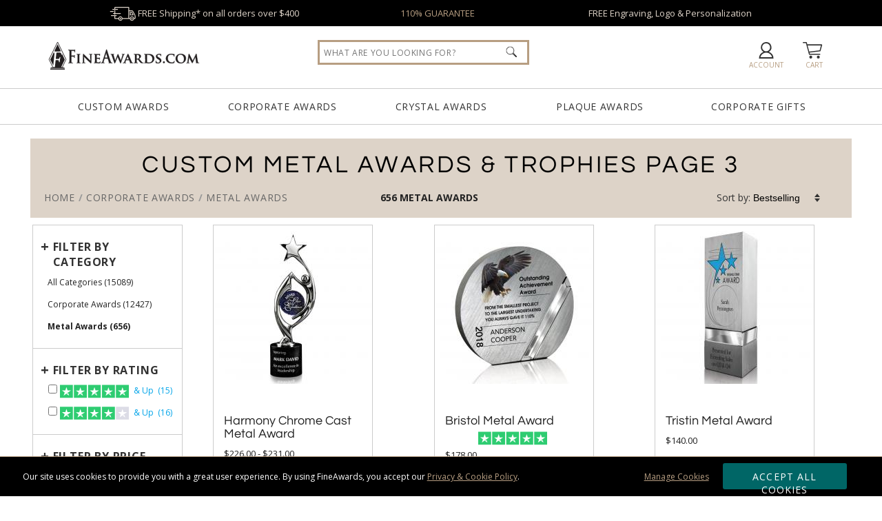

--- FILE ---
content_type: text/html; charset=UTF-8
request_url: https://www.fineawards.com/corporate-awards/metal-awards/3
body_size: 29897
content:
<!DOCTYPE html>
<html xmlns="http://www.w3.org/1999/xhtml" lang="en">
<head><!-- INSERT BY TRANSFORMER. SELECTOR=head,LOCATION=prepend --><script src="https://rapid-cdn.yottaa.com/rapid/lib/1gSy081a_r2j-A.js"></script>
<meta charset="utf-8">
<title>Custom Metal Awards &amp; Trophies for Corporate | FineAwards Page 3</title>
<meta name="description" content="Page 3 | Find durable and stylish metal awards for corporate recognition. Ideal for celebrating achievements. ✓ Explore our metal awards collection now!"/> <meta http-equiv="Content-Language" content="en-us">
<meta name="robots" content="index,follow">
<meta property="og:description" content="Page 3 | Find durable and stylish metal awards for corporate recognition. Ideal for celebrating achievements. ✓ Explore our metal awards collection now!"/>
<meta property="og:url" content="https://www.fineawards.com/corporate-awards/metal-awards/1"/>
<meta property="og:title" content="Custom Metal Awards &amp;amp; Trophies for Corporate | FineAwards Page 3"/>
<meta property="og:image" content="https://cdn.fineawards.com/products/437/4375620/zoom_FS-417C.jpg"/>
<meta property="og:image:secure_url" content="https://cdn.fineawards.com/products/437/4375620/zoom_FS-417C.jpg"/>
<meta name="google-site-verification" content="uJjzLV_M66fPgenvGXEETRewzeCLlM8tyfIn7UYw9zQ"/>
<meta name="msvalidate.01" content="B015DAC7E38DC29941EBB997DC79B420"/>
<meta http-equiv="X-UA-Compatible" content="IE=edge"/>
<meta name="viewport" content="width=device-width, initial-scale=1.0, maximum-scale=5.0, user-scalable=yes"/>
<base href="https://www.fineawards.com/"/>
<style>@font-face{font-family:'Open Sans';font-style:normal;font-weight:400;font-stretch:100%;src:local('Open Sans Regular'),local('OpenSans-Regular'),url(https://fonts.gstatic.com/s/opensans/v40/memvYaGs126MiZpBA-UvWbX2vVnXBbObj2OVTS-mu0SC55I.woff2) format('woff2');unicode-range:U+0000-00FF,U+0131,U+0152-0153,U+02BB-02BC,U+02C6,U+02DA,U+02DC,U+0304,U+0308,U+0329,U+2000-206F,U+2074,U+20AC,U+2122,U+2191,U+2193,U+2212,U+2215,U+FEFF,U+FFFD}@font-face{font-family:'Open Sans';font-style:normal;font-weight:700;font-stretch:100%;src:local('Open Sans Bold'),local('OpenSans-Bold'),url(https://fonts.gstatic.com/s/opensans/v40/memSYaGs126MiZpBA-UvWbX2vVnXBbObj2OVZyOOSr4dVJWUgsg-1x4gaVQUwaEQbjA.woff) format('woff');unicode-range:U+0000-00FF,U+0131,U+0152-0153,U+02BB-02BC,U+02C6,U+02DA,U+02DC,U+0304,U+0308,U+0329,U+2000-206F,U+2074,U+20AC,U+2122,U+2191,U+2193,U+2212,U+2215,U+FEFF,U+FFFD}h1{font-family:var(--main-font2);text-transform:uppercase}@font-face{font-family:'Questrial';font-style:normal;font-weight:400;src:local('Questrial'), local('Questrial'), url(https://fonts.gstatic.com/s/questrial/v18/QdVUSTchPBm7nuUeVf70viFluW44JQ.woff2) format('woff2');unicode-range:U+0000-00FF, U+0131, U+0152-0153, U+02BB-02BC, U+02C6, U+02DA, U+02DC, U+0304, U+0308, U+0329, U+2000-206F, U+2074, U+20AC, U+2122, U+2191, U+2193, U+2212, U+2215, U+FEFF, U+FFFD}#header-global-search .search_box{border:3px var(--main-drk-clr);font-family:var(--main-font1);text-transform:uppercase}@media only screen and (max-width:980px){.results_header_sub{width:96%;padding:15px 2%;margin:-6px 0 0}.results_header_sub .listview-number{width:60%;text-align:left;font-weight:400;text-transform:none;overflow:hidden;text-overflow:ellipsis;white-space:nowrap}form.sidebar{width:100%;overflow:hidden;max-height:0;position:absolute;top:0;z-index:10;background:#fff}#container-listview{width:100%;min-width:0;margin-top:-5px;overflow:hidden;display:inline-block}#container-category{width:100%}.FineAwards.category-header-small{width:90%;margin:0;padding:5%}.category-header-small h1{width:96%;margin:0 2%;text-align:center;padding:0!important}.sub_list,.sub_list div .listview1_price{width:100%}.listview-v1 .product.square img.productimage{max-width:230px;width:100%;height:auto!important}#driller{display:none!important}.mobile-show{display:inline-block!important}h1{text-align:center}.wrapper{margin:0 auto!important}}@media only screen and (max-width:640px){#header-offer div{float:none;margin:0 5%;width:90%}#header_submenus,.mobile-md-hide{display:none!important}}#cookie_choices_container p{padding:10px 0}*{margin:0}body,html{height:100%;scroll-behavior:smooth}.wrapper{min-height:100%;height:auto!important;margin:0 auto calc(var(--footer-height) * -1)}body{margin:0;padding:0;font-size:13px;color:#222;font-family:var(--main-font1);background-color:#fff}.clear:after{content:".";display:block;height:0;clear:both;visibility:hidden}.clear,html[xmlns] .clear{display:block}.mobile-show{display:none!important}.currency-cad-show{display:none}#skip-link{background:#fff;border:var(--main-lgt-clr) solid 2px;padding:15px 10px;position:absolute;margin:2px;transform:translateX(-500%);z-index:1000}#skip-link a{text-decoration:underline}h1{font-family:var(--main-font2);font-weight:400;text-transform:uppercase;letter-spacing:.1em;margin-bottom:20px;font-size:35px;color:#444}a{color:#222;text-decoration:none;outline:0}a img{border:0}p a{color:var(--main-drk-clr);text-decoration:underline}ul{margin:0;padding:0}hr{width:100%;clear:left;margin-top:10px;margin-bottom:10px;height:2px;background:#ccc;box-shadow:none;border:none}.btn_teal{background-color:#f3f3f3;border:none;border-radius:3px;box-shadow:0 1px 2px rgba(0,0,0,.3);text-align:center;vertical-align:middle;font-family:var(--main-font1);-webkit-appearance:none}.btn_green{background:var(--main-btn-clr);border:1px solid var(--main-btn-clr);border-radius:3px;box-shadow:0 1px 2px rgba(0,0,0,.3);margin-bottom:3px;color:#fff;font-family:var(--main-font1);text-align:center;text-transform:uppercase;vertical-align:middle;-webkit-appearance:none}.btn_normal{text-transform:uppercase;padding:10px;letter-spacing:.075em;font-size:14px;text-decoration:none!important;text-transform:uppercase;display:inline-block}:root{--main-lgt-clr:#DDD3C8;--main-drk-clr:#B79E82;--main-flt-clr:#01a4e9;--main-btn-clr:#2ecc71;--main-btn-clr-hover:#29b362;--main-font1:'Open Sans',sans-serif;--main-font2:'Questrial',sans-serif;--header-bump:160px;--header-checkout-bump:-43px;--footer-height:600px}#header-offer{background:#000;color:#fff;padding:10px 10%;text-align:center;width:80%;min-height:18px}#header-offer div{margin:0 1%;width:31%;float:left;color:var(--main-lgt-clr)}#header-offer img{height:20px;margin:-6px 0}#header-offer a{color:var(--main-drk-clr)}#header{background:#fff;color:#222;position:relative;z-index:21;border-bottom:1px solid #ccc}#header-container-outter{z-index:22}#header-container{margin:0 auto;min-width:980px;position:relative;width:90%;height:55px;padding:10px 0;z-index:10}#logo{float:left;padding:2px .5%;width:220px;margin-top:10px}#logo img.header-logo{width:220px}#header-nav{width:100%;height:47px;font-weight:400;font-size:12px;color:var(--main-drk-clr);text-align:center;margin:0;padding:2px 0;display:table;border-top:1px solid #ccc}#header-nav a{text-transform:uppercase;line-height:17px;text-align:center;width:16%;height:17px;letter-spacing:.05em;display:inline-block;vertical-align:middle;padding:15px 0;margin:0 1%;font-size:14px;color:#333}.header-icon{float:right;font-size:10px;margin-top:8px;padding:0;text-align:center;text-transform:uppercase;width:6%;height:45px}.header-icon img{background-color:#333;vertical-align:middle;max-width:32px;height:24px;margin-top:5px;margin-bottom:2px}.header-icon span{white-space:nowrap;text-decoration:none;color:var(--main-drk-clr)}#header_phone_number{width:142px;margin-top:10px}#header_phone_number div{color:#333;font-size:18px;letter-spacing:.25px;margin:2px 0 1px;font-weight:800}#header_live_chat{width:80px}.livechat_button{height:31px}#header-menu-show{display:none}.header_workinghours{float:right;width:230px;height:80px}#header #header-global-search{margin-top:7px;top:13px;right:39%;position:absolute;background:#fff;height:45px;width:25%;z-index:15}#header-global-search .search_box{border:3px var(--main-drk-clr);border-style:solid;color:#999;float:left;font-size:12px;height:30px;margin-right:-30px;padding:15px 2%;width:96%;font-family:Open Sans,san-serif;letter-spacing:.05em;text-transform:uppercase}#header-global-search .btn_global_search{height:16px;position:absolute;width:16px;padding:9px 16px;z-index:1005;right:15px}#search_suggest_container{position:absolute;background:#fff;width:96%;padding:10px 2%;top:38px;z-index:21;clear:both;display:none;border-style:none none solid;box-shadow:0 10px 10px rgba(0,0,0,.4);overflow:hidden}#header_submenus{position:absolute;width:100%;z-index:100}#header_submenus .header_submenus{display:block;position:absolute;z-index:100;box-shadow:0 5px 5px rgba(0,0,0,.3);background:#f4f4f4;min-height:200px}#submenu_custom_awards{left:5%;width:20%;min-width:250px}#submenu_corporate_awards{left:12%;width:750px}#submenu_crystal_awards{left:50%;width:500px;margin-left:-250px}#submenu_plaque_awards{left:62%;width:300px}#submenu_corporate_gifts{right:5%;width:20%;min-width:250px}.SubMenuBody{width:auto;padding:35px}#mainfull{display:flex}.catlist{width:225px}.listtitle{text-transform:uppercase;font-size:16px;letter-spacing:1px;margin-bottom:10px}.listtitle a{border-bottom:1px solid #ccc;padding-bottom:3px;margin-bottom:5px}.catlist li{list-style:none;margin-bottom:5px;padding:2px 0}.catlist li a{color:#666}@media only screen and (max-width:1470px){#header-offer div span{display:none}}@media only screen and (max-width:1110px){#header-offer div span{display:inline-block}}@media only screen and (max-width:890px){#header-offer div span{display:none}}@media only screen and (max-width:980px){.header-icon span{display:none}#header-container{width:100%!important;min-width:0!important;height:90px;margin:0 auto;padding:0}#logo{text-align:center;width:99%;margin-top:0}.header_workinghours{width:auto;height:auto}.header-icon{width:15%;height:32px}#header-menu-show{float:left;display:block}#header-nav{height:auto!important;width:100%;position:absolute;top:91px;background:#fff;border-bottom:1px solid #999;box-shadow:#666 0 5px 5px;padding:0;display:none}#header-nav a{padding:20px 0!important;margin:0!important;text-align:center;width:100%!important;border:solid #999;border-width:0 0 1px;display:block;max-width:none!important;background-color:#fff;font-size:14px;height:14px!important}#header-global-search{display:block!important;width:80%!important;position:relative!important;right:auto!important;margin:0 auto;top:0!important}}.sidebar{width:20%;overflow-x:hidden;border:solid #ccc;border-width:0 1px 1px;order:1}#cat_filter{margin-bottom:10px;border-top:1px solid #ccc;padding:10px 5% 0}#cat_filter .filtertitle{text-transform:uppercase;padding:10px 0;width:95%;float:none;color:#333;font-size:16px;text-transform:uppercase;font-weight:800;letter-spacing:.05em}.filtertitle div.collapse{-moz-backface-visibility:hidden;-webkit-backface-visibility:hidden;-o-backface-visibility:hidden;float:left;transform:rotate(45deg);font-size:20px;margin:-3px 5px 0 0;-moz-backface-visibility:hidden;-webkit-backface-visibility:hidden;-o-backface-visibility:hidden;-webkit-transform:translateZ(0);transform:translateZ(0)}#cat_filter .filtertree{-moz-backface-visibility:hidden;-webkit-backface-visibility:hidden;-o-backface-visibility:hidden;-webkit-transform:translateZ(0);transform:translateZ(0);max-height:1500px;overflow:hidden}#cat_filter .filtertree ul{list-style:none;margin-top:0;margin-bottom:-2px}#cat_filter .filtertree ul ul{list-style:none}#cat_filter .filtertree ul li{font-size:12px;padding:0 0 15px 10px;color:var(--main-flt-clr)}#cat_filter .filtertree ul ul li{padding-left:20px}#cat_filter .filtertree li a.selected{font-weight:900}#cat_filter .filtertree ul li.subs{padding-left:20px}#cat_filter input{width:8%}@media only screen and (max-width:980px){.sidebar{width:100%}}#driller{color:#999;font-weight:900;float:left;height:16px;text-transform:uppercase;letter-spacing:.05em;width:33%;overflow:hidden;white-space:nowrap;text-overflow:ellipsis}#driller a{color:#999;text-decoration:underline;font-weight:400}#driller span a{color:#666;text-decoration:none}.category-header-small{padding:20px;background:var(--main-lgt-clr);color:#fff}.FineAwards.category-header-small{width:90%;margin:20px auto 0}.category-header-small h1{text-align:center;color:#000}.category-header-small .category_description{color:#333;font-size:14px;line-height:20px}.category_description a{color:#333;text-decoration:underline}.category_description p{margin:10px;text-align:justify}.results_header_sub{font-size:14px;color:#333;width:98%}.results_header_sub .listview-number{float:left;width:33%;text-align:center;font-weight:900;text-transform:uppercase}.results_header_sub .listview-sorter{float:right;width:33%;text-align:right}.results_header_sub .listview-sorter select{background:url(https://cdn.fineawards.com/static/images/select-arrow.png) 98% center no-repeat rgba(255,255,255,0);border:none;width:100px;font-size:14px;-moz-appearance:none;-webkit-appearance:none;appearance:none}#container-listview{margin:10px auto;width:calc(90% + 40px);min-width:980px;height:auto;position:relative;z-index:0;background-color:#fff;display:flex}#container-category{position:relative;width:90%;order:2}#category-listview{position:relative;width:100%;margin:0 auto}#category-listview p{padding:0 10px}#category-listview .product p{text-align:left;padding:5px 15px;white-space:nowrap;text-overflow:ellipsis;overflow:hidden}#category-listview .product p.product-title{font-family:var(--main-font2);font-size:18px;white-space:normal}.sub_list{border:1px #b1bfc8;height:100%;width:100%}#listview-product-container{width:20%;float:left}.listview-v1 .product.square{border:1px solid #ccc;height:420px;margin:0 auto 25px;padding:0 0 20px;overflow:hidden;text-align:center;width:230px;position:relative}.listview-v1 .product.square p{text-align:left}@media only screen and (max-width:1700px){#listview-product-container{width:25%}}@media only screen and (max-width:1400px){#listview-product-container{width:33%}}.sub_list div.product{margin:0;text-decoration:none}img.search-new{right:0;position:absolute;top:0;z-index:2}.listview-v1 .product.square img.productimage{height:230px;width:230px;margin-bottom:10px;-moz-backface-visibility:hidden;-webkit-backface-visibility:hidden;-o-backface-visibility:hidden;-webkit-transform:translateZ(0);transform:translateZ(0)}.listview-v1 .product-swatch{width:98%;overflow:hidden;white-space:nowrap;z-index:1;font-size:0px;color:#fff;margin:0 1%;height:25px}.listview-v1 .listview1_price{float:none;width:100%}a.favoritemark{bottom:5px;position:absolute;right:5px;z-index:5;overflow:hidden;width:25px;height:25px;background:#fff}@media only screen and (max-width:730px){#listview-product-container{width:50%}}@media only screen and (max-width:680px){#listview-product-container{overflow:hidden}.listview-v1 .product.square{width:100%;margin-bottom:-1px}}#review-stars.starrating{background:url(https://cdn.fineawards.com/static/images/starrating.svg) 0 0/100px no-repeat;height:20px;width:100px;display:inline-block;vertical-align:middle;padding:0 2px}div.starrating.star5-0{background-position:0 0!important}@media only screen and (max-width:980px){.results_header_sub{width:96%;padding:15px 2%;margin:-6px 0 0}.results_header_sub .listview-number{width:60%;text-align:left;font-weight:400;text-transform:none;overflow:hidden;text-overflow:ellipsis;white-space:nowrap}form.sidebar{width:100%;overflow:hidden;max-height:0;position:absolute;top:0;z-index:10;background:#fff}#container-listview{width:100%;min-width:0;margin-top:-5px;overflow:hidden;display:inline-block}#container-category{width:100%}.FineAwards.category-header-small{width:90%;margin:0;padding:5%}.category-header-small h1{width:96%;margin:0 2%;text-align:center;padding:0!important}.sub_list,.sub_list div .listview1_price{width:100%}.listview-v1 .product.square img.productimage{max-width:230px;width:100%;height:auto!important}#driller{display:none!important}.mobile-show{display:inline-block!important}h1{text-align:center}.wrapper{margin:0 auto!important}}@media only screen and (max-width:640px){#header-offer div{float:none;margin:0 5%;width:90%}#header_submenus,.mobile-md-hide{display:none!important}}</style>
<link href="https://cdn.fineawards.com/static/images/favicon.ico" rel="shortcut icon"/>
<link rel="apple-touch-icon" sizes="180x180" href="https://cdn.fineawards.com/static/images/apple-touch-icon.png">
<link rel="icon" type="image/png" sizes="32x32" href="https://cdn.fineawards.com/static/images/favicon-32x32.png">
<link rel="icon" type="image/png" sizes="16x16" href="https://cdn.fineawards.com/static/images/favicon-16x16.png">
<link rel="manifest" href="https://cdn.fineawards.com/static/images/site.webmanifest">
<link rel="mask-icon" href="https://cdn.fineawards.com/static/images/safari-pinned-tab.svg" color="#5bbad5">
<meta name="msapplication-TileColor" content="#da532c"/>
<meta name="theme-color" content="#ffffff">
<link rel="canonical" href="https://www.fineawards.com/corporate-awards/metal-awards/1"/> <link rel="image_src" type="image/jpeg" href="https://cdn.fineawards.com/products/437/4375620/zoom_FS-417C.jpg"/>
<script>window.dataLayer=window.dataLayer||[];function gtag(){dataLayer.push(arguments);}gtag('js',new Date());gtag('config','AW-1070536595');</script>
<script>(function(w,d,o,u,a,m){w[o]=w[o]||function(){(w[o].q=w[o].q||[]).push(arguments);},w[o].e=1*new Date();w[o].u=u;a=d.createElement('script'),m=d.getElementsByTagName('script')[0];a.async=1;a.src=u+'/mcfx.js';m.parentNode.insertBefore(a,m);})(window,document,'mcfx','https://fa.fineawards.com');mcfx('create',{siteId:49733,modules:["view","forms","reviews"],useSecureCookies:true});</script>
<script type="text/javascript" async src="//cdn.leadmanagerfx.com/phone/js/49733"></script>
</head>
<body>
<div class="wrapper">
<header aria-label="Custom Metal Awards &amp;amp; Trophies for Corporate | FineAwards Page 3">
<nav id="skip-link"><a tabindex="0" href="/corporate-awards/metal-awards/3#main">Skip to Main Content</a></nav>
<section id="header-offer" class="clear" role="region" tabindex="-1">
<div tabindex="0"><img aria-hidden="true" src="https://cdn.fineawards.com/static/images/gfx-header/shipping-02.svg" width="38px" height="10px" alt="Awards Delivery"/> FREE Shipping* on&nbsp;all&nbsp;orders&nbsp;over&nbsp;$400
</div>
<div tabindex="0" class="mobile-md-hide"><a onclick="location='https://www.fineawards.com/guarantee'">110% GUARANTEE</a></div>
<div tabindex="0" class="mobile-md-hide">FREE Engraving, Logo &amp; Personalization <span>and&nbsp;NO&nbsp;Setup&nbsp;Fees*</span></div>
</section>
<div id="header-scroll">
<div id="header" role="region" aria-label="Page Header">
<div id="header-container-outter">
<div id="header-container">
<div id="logo"><a href="https://www.fineawards.com/"><img class="header-logo" aria-label="FineAwards.com" src="https://cdn.fineawards.com/static/images/gfx-header/FineAwards-Logo.svg" alt="FineAwards.com | Corporate Awards and Crystal Employee Trophies" width="220px" height="41px"/></a>
</div>
<a class="header-icon" onclick="toggleClass('header-nav', 'show')" id="header-menu-show"><img aria-label="Menu" src="https://cdn.fineawards.com/static/images/gfx-header/menu.svg" alt="menu"/><span><br/>MENU</span></a>
<a href="https://www.fineawards.com/cart" id="header_cart_snapshot" class="header-icon"><img aria-hidden="true" src="https://cdn.fineawards.com/static/images/gfx-header/cart.svg" alt="cart"/><span><br/>Cart</span></a>
<a class="header-icon" href="https://www.fineawards.com/account" id="header_favorites_snapshot"><img aria-hidden="true" class="header-favorite" src="https://cdn.fineawards.com/static/images/gfx-header/account.svg" alt="account"/><span><br/>Account</span></a>
<div class="header_workinghours">
<div id="header_live_chat" class="header-icon" style="display:none;">
<div data-id="TTBg1A5-KLZ" class="livechat_button"></div>
<span>LIVE CHAT</span></div>
<div id="header_phone_number" style="display:none;" class="header-icon">
<div>1-800-343-3166</div>
<span>Call Us 9am-5pm ET</span></div>
</div>
<div class="clear"></div>
</div>
<nav id="header-nav">
<a href="https://www.fineawards.com/custom-awards" id="menu_custom_awards">Custom Awards</a>
<a href="https://www.fineawards.com/corporate-awards/1" id="menu_corporate_awards">Corporate Awards</a>
<a href="https://www.fineawards.com/corporate-awards/crystal-awards/1" id="menu_crystal_awards">Crystal Awards</a>
<a href="https://www.fineawards.com/award-plaques/1" id="menu_plaque_awards">Plaque Awards</a>
<a href="https://www.fineawards.com/corporate-gifts/1" id="menu_corporate_gifts">Corporate Gifts</a>
<div id="header-global-search" itemscope itemtype="https://schema.org/WebSite">
<meta itemprop="url" content="https://www.fineawards.com/"/>
<form class="search" itemprop="potentialAction" itemscope itemtype="https://schema.org/SearchAction" action="https://www.fineawards.com/search/products" method="post">
<div class="searchInputs">
<meta itemprop="target" content="https://www.fineawards.com/search/products/?search={search}"/>
<input type="hidden" name="successoriesproducts" value="Y"/>
<input itemprop="query-input" type="search" role="searchbox" id="header_search" name="search" class="search_box" placeholder="What Are You Looking For?" aria-label="Search by Keyword or Item Number" autocomplete="off"/>
<input type="image" alt="search" class="btn_global_search" aria-label="Click to Search" src="https://cdn.fineawards.com/static/images/gfx-header/search.png" width="16" height="16"/>
</div>
<div id="search_suggest_container"></div>
</form>
</div>
<div class="clear"></div>
</nav>
<div id="header_submenus" style="display: none; overflow: hidden; height: 500px;">
<div id="submenu_custom_awards" class="header_submenus" style="display: none;">
<div class="SubMenuBody">
<div id="mainfull">
<div class="catlist">
<div class="listtitle"><a href="custom-awards">Custom Quotes</a>:</div>
<ul>
<li><a href="custom-awards/custom-acrylic-awards">Custom Acrylic</a></li>
<li><a href="custom-awards/custom-crystal-awards">Custom Crystal</a></li>
<li><a href="3d-laser-award">Custom 3D Laser</a></li>
<li><a href="custom-awards/custom-embedments">Custom Embedments</a></li>
<li><a href="custom-awards">Contact Us Today &raquo;</a></li>
</ul>
<br clear="all"/>
<div class="listtitle">Custom Galleries:</div>
<ul>
<li><a href="https://www.fineawards.com/custom-award-ideas/custom-crystal-awards-gallery/1">Custom Crystal Gallery</a></li>
<li><a href="https://www.fineawards.com/custom-award-ideas/custom-acrylic-awards-gallery/1">Custom Acrylic Gallery</a></li>
<li><a href="https://www.fineawards.com/custom-award-ideas/custom-embedment-awards-gallery/1">Custom Embedment Gallery</a></li>
<li><a href="https://www.fineawards.com/custom-award-ideas/custom-metal-awards-gallery/1">Custom Metal Gallery</a></li>
</ul>
</div>
</div> </div>
</div>
<div id="submenu_corporate_awards" class="header_submenus" style="display: none;">
<div class="SubMenuBody">
<div id="mainfull">
<div class="catlist">
<div class="listtitle"><a href="https://www.fineawards.com/corporate-awards/1">Corporate Awards</a>:</div>
<ul>
<li><a href="https://www.fineawards.com/corporate-awards/crystal-awards/1">Crystal Awards</a></li>
<li><a href="https://www.fineawards.com/corporate-awards/glass-awards/1">Glass Awards</a></li>
<li><a href="https://www.fineawards.com/corporate-awards/acrylic-awards/1">Acrylic Awards</a></li>
<li><a href="https://www.fineawards.com/corporate-awards/full-color-awards/1">Full Color Awards</a></li>
<li><a href="https://www.fineawards.com/corporate-awards/marble-granite-awards/1">Marble Awards</a></li>
<li><a href="https://www.fineawards.com/corporate-awards/metal-awards/1">Metal Awards</a></li>
<li><a href="https://www.fineawards.com/corporate-awards/resin-awards/1">Resin Awards</a></li>
<li><a href="">Rosewood Awards</a></li>
<li><a href="https://www.fineawards.com/corporate-awards/crystal-awards/crystal-vases-bowls/1">Vases &amp; Bowls</a></li>
<li><a href="https://www.fineawards.com/corporate-awards/employee-awards/1">Employee Awards</a></li>
</ul>
</div>
<div class="catlist">
<div class="listtitle">Collections:</div>
<ul>
<li><a href="https://www.fineawards.com/corporate-awards/rush-awards/1">RUSH Awards</a></li>
<li><a href="https://www.fineawards.com/corporate-awards/modern-awards/1">Modern Awards</a></li>
<li><a href="https://www.fineawards.com/corporate-awards/affordable-awards/1">Affordable Awards</a></li>
<li><a href="https://www.fineawards.com/corporate-awards/eco-friendly-awards/1">Eco Friendly Awards</a></li>
</ul>
<br clear="all"/>
<div class="listtitle">Events:</div>
<ul>
<li><a href="https://www.fineawards.com/corporate-awards/crystal-awards/years-of-service-awards/1">Years of Service Awards</a></li>
<li><a href="https://www.fineawards.com/corporate-awards/employee-awards/employee-of-the-month-awards/1">Employee of the Month</a></li>
<li><a href="https://www.fineawards.com/corporate-awards/service-awards/1">Government &amp; Service</a></li>
<li><a href="https://www.fineawards.com/sports-awards/1">Sports Awards</a></li>
<li><a href="https://www.fineawards.com/sports-awards/golf-awards/1">Golf Trophies</a></li>
</ul>
</div>
<div class="catlist">
<div class="listtitle">Popular Shapes:</div>
<ul>
<li><a href="https://www.fineawards.com/corporate-awards/award-shapes/diamond-awards/1">Diamond Awards</a></li>
<li><a href="https://www.fineawards.com/corporate-awards/award-shapes/eagle-awards/1">Eagle Awards</a></li>
<li><a href="https://www.fineawards.com/corporate-awards/award-shapes/flame-awards/1">Flame Awards</a></li>
<li><a href="https://www.fineawards.com/corporate-awards/award-shapes/mountain-awards/1">Mountain Awards</a></li>
<li><a href="https://www.fineawards.com/corporate-awards/award-shapes/shield-awards/1">Shield Awards</a></li>
<li><a href="https://www.fineawards.com/corporate-awards/truck-driver-awards/1">Truck Awards</a></li>
</ul>
<br clear="all"/>
<div class="listtitle">Brands:</div>
<ul>
<li><a href="https://www.fineawards.com/corporate-awards/crystal-d-awards/1">Crystal D Awards</a></li>
<li><a href="https://www.fineawards.com/corporate-awards/j-charles-crystal-blanc/1">J Charles Crystal</a></li>
<li><a href="https://www.fineawards.com/corporate-awards/rs-owens/1">RS Owens Awards</a></li>
<li><a href="https://www.fineawards.com/corporate-awards/visions-awardcraft/1">Vision/AwardCraft</a></li>
</ul>
</div>
</div> </div>
</div>
<div id="submenu_crystal_awards" class="header_submenus" style="display: none;">
<div class="SubMenuBody">
<div id="mainfull">
<div class="catlist">
<div class="listtitle"><a href="https://www.fineawards.com/corporate-awards/crystal-awards/1">Crystal Awards</a>:</div>
<ul>
<li><a href="https://www.fineawards.com/corporate-awards/crystal-awards/3d-crystal-awards/1">3D Lasered Engraved</a></li>
<li><a href="https://www.fineawards.com/corporate-awards/crystal-awards/colored-crystal/1">Colored Crystal Awards</a></li>
<li><a href="https://www.fineawards.com/corporate-awards/crystal-awards/crystal-diamond-awards/1">Crystal Diamond Awards</a></li>
<li><a href="https://www.fineawards.com/corporate-awards/crystal-awards/eagle-awards/1">Crystal Eagles Awards</a></li>
<li><a href="https://www.fineawards.com/corporate-awards/crystal-awards/flame-awards/1">Crystal Flames Awards</a></li>
<li><a href="https://www.fineawards.com/corporate-awards/crystal-awards/crystal-globe-awards/1">Crystal Globes Awards</a></li>
<li><a href="https://www.fineawards.com/corporate-awards/crystal-awards/crystal-pillar-awards/1">Crystal Pillars Awards</a></li>
<li><a href="https://www.fineawards.com/corporate-awards/crystal-awards/crystal-star-awards/1">Crystal Stars Awards</a></li>
<li><a href="https://www.fineawards.com/corporate-awards/crystal-awards/1">Shop All Crystal Awards</a> &raquo;</li>
</ul>
</div>
<div class="catlist">
<div class="listtitle"><a href="https://www.fineawards.com/corporate-awards/glass-awards/1">Glass Awards</a>:</div>
<ul>
<li><a href="https://www.fineawards.com/corporate-awards/glass-awards/art-glass-awards/1">Art Glass Awards</a></li> <li><a href="https://www.fineawards.com/corporate-awards/glass-awards/colored-glass/1">Colored Glass Awards</a></li>
<li><a href="https://www.fineawards.com/corporate-awards/glass-awards/glass-flame-awards/1">Glass Flame Awards</a></li>
<li><a href="https://www.fineawards.com/corporate-awards/glass-awards/jade-glass-awards/1">Jade Glass Awards</a></li>
<li><a href="https://www.fineawards.com/corporate-awards/glass-awards/glass-star-awards/1">Glass Star Awards</a></li>
<li><a href="https://www.fineawards.com/corporate-awards/glass-awards/1">Shop All Glass Awards</a> &raquo;</li>
</ul>
</div>
</div>
</div>
</div>
<div id="submenu_plaque_awards" class="header_submenus" style="display: none;">
<div class="SubMenuBody">
<div id="mainfull">
<div class="catlist">
<div class="listtitle"><a href="https://www.fineawards.com/award-plaques/1">Award Plaques</a>:</div>
<ul>
<li><a href="https://www.fineawards.com/award-plaques/1">Best Sellers</a></li>
<li><a href="https://www.fineawards.com/award-plaques/wood-plaques/1">Wood Plaques</a></li>
<li><a href="https://www.fineawards.com/award-plaques/acrylic-plaques/1">Acrylic Plaques</a></li>
<li><a href="https://www.fineawards.com/award-plaques/marble-plaques/1">Marble &amp; Stone Plaques</a></li>
<li><a href="https://www.fineawards.com/award-plaques/photo-plaques/1">Photo Plaques</a></li>
<li><a href="https://www.fineawards.com/award-plaques/perpetual-plaques/1">Perpetual Plaques</a></li>
<li><a href="https://www.fineawards.com/award-plaques/employee-of-the-month-plaque/1">Employee of the Month Plaques</a></li>
<li><a href="https://www.fineawards.com/corporate-awards/certificate-frames/1">Certificate Frames</a></li>
</ul>
</div>
</div> </div>
</div>
<div id="submenu_corporate_gifts" class="header_submenus" style="display: none;">
<div class="SubMenuBody">
<div id="mainfull">
<div class="catlist">
<ul>
<li><a href="https://www.fineawards.com/corporate-gifts/1">Recognition Gifts</a></li>
<li><a href="https://www.fineawards.com/corporate-gifts/crystal-gifts/1">Crystal Gifts</a></li>
<li><a href="https://www.fineawards.com/corporate-gifts/executive-gifts/1">Executive Gifts</a></li>
<li><a href="https://www.fineawards.com/corporate-gifts/clocks/1">Clocks</a></li>
<li><a href="https://www.fineawards.com/corporate-gifts/paperweights/1">Paperweights</a></li>
<li><a href="https://www.fineawards.com/corporate-gifts/apples/1">Apples</a></li>
<li><a href="https://www.fineawards.com/corporate-gifts/custom-etch-barware/1">Barware</a></li>
<li><a href="https://www.fineawards.com/corporate-gifts/desk-accessories/1">Desk Accessories</a></li>
</ul>
</div>
</div> </div>
</div>
</div>
</div>
</div>
</div>	</header>
<main id="main" tabindex="-1">
<article>
<nav id="skip-link">
<a href="/corporate-awards/metal-awards/3#product_listview">Skip to Products</a> or
<a href="/corporate-awards/metal-awards/3#filters" onclick="toggleClass('filters', 'show')">Skip to Filters</a> or
<a href="/corporate-awards/metal-awards/3#category-article" onClick="Activa.DOM.addClass('category-top-description', 'showmore'); Activa.DOM.hideID('category-showmore'); Activa.DOM.showID('category-showless');">Read More Information About This Category</a>
</nav>
<section id="category-top-description" class="FineAwards category-header-small" aria-label="Category of Metal Awards Products" tabindex="0">
<h1>Custom Metal Awards & Trophies Page 3</h1>
<nav class="results_header_sub clear">
<nav>
<nav id="driller" itemscope aria-label="Breadcrumb" itemtype="https://schema.org/BreadcrumbList">
<span itemprop="itemListElement" itemscope itemtype="https://schema.org/ListItem">
<a href="https://www.fineawards.com/" itemid="https://www.fineawards.com/" itemtype="https://schema.org/WebPage" itemprop="item" aria-current="page"><span itemprop="name">Home</span></a>
<meta itemprop="position" content="1"/>
</span> /
<span itemprop="itemListElement" itemscope itemtype="https://schema.org/ListItem">
<a href="https://www.fineawards.com/corporate-awards/1" itemid="https://www.fineawards.com/corporate-awards/1" itemtype="https://schema.org/WebPage" itemprop="item" aria-current="page"><span itemprop="name">Corporate Awards</span></a>
<meta itemprop="position" content="2"/>
</span> /
<span itemprop="itemListElement" itemscope itemtype="https://schema.org/ListItem">
<a href="https://www.fineawards.com/corporate-awards/metal-awards/1" itemid="https://www.fineawards.com/corporate-awards/metal-awards/1" itemtype="https://schema.org/WebPage" itemprop="item" aria-current="page"><span itemprop="name" class="current">Metal Awards</span></a>
<meta itemprop="position" content="3"/>
</span>
</nav>
</nav>
<div class="listview-number"><a onclick="toggleClass('filters', 'show')"><span class="mobile-show btn_normal btn_green">Filters</span> 656 <a href="https://www.fineawards.com/corporate-awards/metal-awards/1">Metal Awards</a>
</a></div>
<div class="listview-sorter" aria-label="Select your Option to Sort the Listed By">
<span id="shortby" aria-label="">Sort by:</span>
<select aria-label="Sort by" role="listbox" onchange="location = this.value;">
<option role="option" aria-label="Sort by Best Selling First" selected="selected" aria-selected="true" value="https://www.fineawards.com/corporate-awards/metal-awards/1">
Bestselling
</option>
<option role="option" aria-label="Sort by Newest First" value="https://www.fineawards.com/corporate-awards/metal-awards/1?sort=added&sort-order=desc">Newest
</option>
<option role="option" aria-label="Sort by Price: Lowest Price First" value="https://www.fineawards.com/corporate-awards/metal-awards/1?sort=price&sort-order=asc">Price $ - $$$
</option>
<option role="option" aria-label="Sort by Price: Most Expensive First" value="https://www.fineawards.com/corporate-awards/metal-awards/1?sort=price&sort-order=desc">Price $$$ - $
</option>
<option role="option" aria-label="Sort Alphabetically starting with A" value="https://www.fineawards.com/corporate-awards/metal-awards/1?sort=title&sort-order=asc">Name Aa-Zz
</option>
<option role="option" aria-label="Sort Alphabetically starting with Z" value="https://www.fineawards.com/corporate-awards/metal-awards/1?sort=title&sort-order=desc">Name Zz-Aa
</option>
</select>
</div>
</nav>
</section>
<div id="container-listview" class="clear">
<div id="container-category">
<section id="category-listview" class="clear">
<input type="hidden" id="current_category_id" value="12"/>
<section>
<div id="product_listview" tabindex="-1" class="sub_list listview-v1 clear">
<div id="listview-product-container">
<p class="product-sku" style="display: none">FS-417C-14</p>
<div class="product square ">
<a id="product_link_14834" href="https://www.fineawards.com/corporate-awards/metal-awards/14834-harmony-chrome-cast-metal-award" onclick="return datalayerClick(this);">
<img id="product_image_14834" class="productimage" aria-hidden="true" src="https://cdn.fineawards.com/products/437/4375620/thumb_FS-417C.jpg" width="230" height="230" alt="Harmony Chrome Cast Metal Award - Metal Awards"/>
<div class="product-swatch">
</div>
<p class="product-title">Harmony Chrome Cast Metal Award</p>
<div class="listview1_price currency-usd-show" style="display: inline-block;">
<p class="price">
<span aria-label="prices range from $226.00 to $231.00">
$226.00 - $231.00 </span>
</p>
</div>
<div class="listview1_price currency-cad-show" style="display: none;">
<p class="price">
<span aria-label="prices range from $309.62 to $316.47">
$309.62 - $316.47 </span>
</p>
</div>
<p class="value">FREE Engraving</p>
<p class="product-sku" style="display: none">FS-417C-14</p>
</a>
<a id="favorite_14834" class="favoritemark">
<img src="https://cdn.fineawards.com/static/images/gfx-categories/favorite-icon.svg" alt="Add to Favorites" width="25px" height="25px"/>
</a>
</div>
</div>
<div id="listview-product-container">
<p class="product-sku" style="display: none">FS-1082</p>
<div class="product square ">
<a id="product_link_14874" href="https://www.fineawards.com/corporate-awards/metal-awards/14874-bristol-metal-award" onclick="return datalayerClick(this);">
<img id="product_image_14874" class="productimage" aria-hidden="true" src="https://cdn.fineawards.com/products/439/4397972/thumb_FS-1082.jpg" width="230" height="230" alt="Bristol Metal Award - Metal Awards"/>
<div class="product-swatch">
</div>
<p class="product-title">Bristol Metal Award</p>
<div id="review-stars" class="starrating star5-0" title="5 out of 5 Stars"></div>
<div class="listview1_price currency-usd-show" style="display: inline-block;">
<p class="price">
$178.00	</p>
</div>
<div class="listview1_price currency-cad-show" style="display: none;">
<p class="price">
$243.86	</p>
</div>
<p class="value">FREE Engraving</p>
<p class="product-sku" style="display: none">FS-1082</p>
</a>
<a id="favorite_14874" class="favoritemark">
<img src="https://cdn.fineawards.com/static/images/gfx-categories/favorite-icon.svg" alt="Add to Favorites" width="25px" height="25px"/>
</a>
</div>
</div>
<div id="listview-product-container">
<p class="product-sku" style="display: none">FS-1081-7</p>
<div class="product square ">
<a id="product_link_14875" href="https://www.fineawards.com/corporate-awards/metal-awards/14875-tristin-metal-award" onclick="return datalayerClick(this);">
<img id="product_image_14875" class="productimage" aria-hidden="true" src="https://cdn.fineawards.com/products/439/4397977/thumb_FS-1081-7.jpg" width="230" height="230" alt="Tristin Metal Award - Metal Awards"/>
<div class="product-swatch">
</div>
<p class="product-title">Tristin Metal Award</p>
<div class="listview1_price currency-usd-show" style="display: inline-block;">
<p class="price">
$140.00	</p>
</div>
<div class="listview1_price currency-cad-show" style="display: none;">
<p class="price">
$191.80	</p>
</div>
<p class="value">FREE Engraving</p>
<p class="product-sku" style="display: none">FS-1081-7</p>
</a>
<a id="favorite_14875" class="favoritemark">
<img src="https://cdn.fineawards.com/static/images/gfx-categories/favorite-icon.svg" alt="Add to Favorites" width="25px" height="25px"/>
</a>
</div>
</div>
<div id="listview-product-container">
<p class="product-sku" style="display: none">AWS6641-S</p>
<div class="product square ">
<a id="product_link_15115" href="https://www.fineawards.com/corporate-awards/metal-awards/15115-dominga-silver-rectangle-crystal-award" onclick="return datalayerClick(this);">
<img id="product_image_15115" class="productimage" aria-hidden="true" src="https://cdn.fineawards.com/products/17616324t-corporate-awards-dominga-silver-rectangle-crystal-award.jpg" width="230" height="230" alt="Dominga Silver Rectangle Crystal Award - Metal Awards"/>
<div class="product-swatch">
</div>
<p class="product-title">Dominga Silver Rectangle Crystal Award</p>
<div class="listview1_price currency-usd-show" style="display: inline-block;">
<p class="price">
<span aria-label="prices range from $45.01 to $66.19">
$45.01 - $66.19 </span>
</p>
</div>
<div class="listview1_price currency-cad-show" style="display: none;">
<p class="price">
<span aria-label="prices range from $61.66 to $90.68">
$61.66 - $90.68 </span>
</p>
</div>
<p class="value">FREE Engraving</p>
<p class="product-sku" style="display: none">AWS6641-S</p>
</a>
<a id="favorite_15115" class="favoritemark">
<img src="https://cdn.fineawards.com/static/images/gfx-categories/favorite-icon.svg" alt="Add to Favorites" width="25px" height="25px"/>
</a>
</div>
</div>
<div id="listview-product-container">
<p class="product-sku" style="display: none">AWLV4201-G</p>
<div class="product square  new">
<img class="search-new" src="https://cdn.fineawards.com/static/images/gfx-listview/flag-new.png" alt="New" width="33" height="61"/>
<a id="product_link_25940" href="https://www.fineawards.com/corporate-awards/glass-awards/25940-atchison-blue-slant-full-color-gold-peak-glass-award?category=12" onclick="return datalayerClick(this);">
<img id="product_image_25940" class="productimage" aria-hidden="true" src="https://cdn.fineawards.com/products/34793716t-glass-awards-atchison-blue-slant-full-color-gold-peak-glass-award.jpg" width="230" height="230" alt="Atchison Blue Slant Full Color Gold Peak Glass Award - Metal Awards"/>
<div class="product-swatch">
</div>
<p class="product-title">Atchison Blue Slant Full Color Gold Peak Glass Award</p>
<div class="listview1_price currency-usd-show" style="display: inline-block;">
<p class="price">
<span aria-label="prices range from $20.66 to $30.19">
$20.66 - $30.19 </span>
</p>
</div>
<div class="listview1_price currency-cad-show" style="display: none;">
<p class="price">
<span aria-label="prices range from $28.30 to $41.36">
$28.30 - $41.36 </span>
</p>
</div>
<p class="value">FREE Engraving</p>
<p class="product-sku" style="display: none">AWLV4201-G</p>
</a>
<a id="favorite_25940" class="favoritemark">
<img src="https://cdn.fineawards.com/static/images/gfx-categories/favorite-icon.svg" alt="Add to Favorites" width="25px" height="25px"/>
</a>
</div>
</div>
<div id="listview-product-container">
<p class="product-sku" style="display: none">AWS8832-L</p>
<div class="product square ">
<a id="product_link_15142" href="https://www.fineawards.com/corporate-awards/glass-awards/colored-glass/15142-valhalla-blue-crystal-award?category=12" onclick="return datalayerClick(this);">
<img id="product_image_15142" class="productimage" aria-hidden="true" src="https://cdn.fineawards.com/products/17622252t-corporate-awards-valhalla-blue-diamond-crystal-award.jpg" width="230" height="230" alt="Valhalla Blue Crystal Award - Metal Awards"/>
<div class="product-swatch">
</div>
<p class="product-title">Valhalla Blue Crystal Award</p>
<div class="listview1_price currency-usd-show" style="display: inline-block;">
<p class="price">
<span aria-label="prices range from $205.95 to $223.95">
$205.95 - $223.95 </span>
</p>
</div>
<div class="listview1_price currency-cad-show" style="display: none;">
<p class="price">
<span aria-label="prices range from $282.15 to $306.81">
$282.15 - $306.81 </span>
</p>
</div>
<p class="value">FREE Engraving</p>
<p class="product-sku" style="display: none">AWS8832-L</p>
</a>
<a id="favorite_15142" class="favoritemark">
<img src="https://cdn.fineawards.com/static/images/gfx-categories/favorite-icon.svg" alt="Add to Favorites" width="25px" height="25px"/>
</a>
</div>
</div>
<div id="listview-product-container">
<p class="product-sku" style="display: none">AWV8781</p>
<div class="product square ">
<a id="product_link_17141" href="https://www.fineawards.com/corporate-awards/metal-awards/17141-dunlap-full-color-circle-crystal-award" onclick="return datalayerClick(this);">
<img id="product_image_17141" class="productimage" aria-hidden="true" src="https://cdn.fineawards.com/products/10884211t-corporate-awards-dunlap-full-color-circle-crystal-award.jpg" width="230" height="230" alt="Dunlap Full Color Circle Crystal Award - Metal Awards"/>
<div class="product-swatch">
</div>
<p class="product-title">Dunlap Full Color Circle Crystal Award</p>
<div class="listview1_price currency-usd-show" style="display: inline-block;">
<p class="price">
<span aria-label="prices range from $88.42 to $114.89">
$88.42 - $114.89 </span>
</p>
</div>
<div class="listview1_price currency-cad-show" style="display: none;">
<p class="price">
<span aria-label="prices range from $121.14 to $157.40">
$121.14 - $157.40 </span>
</p>
</div>
<p class="value">FREE Engraving</p>
<p class="product-sku" style="display: none">AWV8781</p>
</a>
<a id="favorite_17141" class="favoritemark">
<img src="https://cdn.fineawards.com/static/images/gfx-categories/favorite-icon.svg" alt="Add to Favorites" width="25px" height="25px"/>
</a>
</div>
</div>
<div id="listview-product-container">
<p class="product-sku" style="display: none">AWS4805-C</p>
<div class="product square ">
<a id="product_link_11346" href="https://www.fineawards.com/corporate-awards/glass-awards/colored-glass/11346-lavery-add-a-block-arch-crescent-crystal-award?category=12" onclick="return datalayerClick(this);">
<img id="product_image_11346" class="productimage" aria-hidden="true" src="https://cdn.fineawards.com/products/9429620t-corporate-awards-lavery-add-a-block-arch-crescent-crystal-award.jpg" width="230" height="230" alt="Lavery Add-a-Block Arch &amp; Crescent Crystal Award - Metal Awards"/>
<div class="product-swatch">
<img class="lazy" onmouseover="did('product_image_11346').src = 'https://cdn.fineawards.com/products/29986920t-4805-colored-glass-awards-lavery-add-a-block-arch-crescent-crystal-award.jpg'; did('product_link_11346').href = 'https://www.fineawards.com/corporate-awards/glass-awards/colored-glass/11346-lavery-add-a-block-arch-crescent-crystal-award?category=12&part_id=693012';" data-src="https://cdn.fineawards.com/products/29986920ty-4805-colored-glass-awards-lavery-add-a-block-arch-crescent-crystal-award.jpg" title="Black, Chrome, Clear;Black" alt="Black, Chrome, Clear;Black" style="max-width:20px;max-height:20px;" width="20" height="20"/>
<img class="lazy" onmouseover="did('product_image_11346').src = 'https://cdn.fineawards.com/products/29987088t-4805-colored-glass-awards-lavery-add-a-block-arch-crescent-crystal-award.jpg'; did('product_link_11346').href = 'https://www.fineawards.com/corporate-awards/glass-awards/colored-glass/11346-lavery-add-a-block-arch-crescent-crystal-award?category=12&part_id=693016';" data-src="https://cdn.fineawards.com/products/29987088ty-4805-colored-glass-awards-lavery-add-a-block-arch-crescent-crystal-award.jpg" title="Chrome, Clear, Green;Chrome" alt="Chrome, Clear, Green;Chrome" style="max-width:20px;max-height:20px;" width="20" height="20"/>
<img class="lazy" onmouseover="did('product_image_11346').src = 'https://cdn.fineawards.com/products/29987256t-4805-colored-glass-awards-lavery-add-a-block-arch-crescent-crystal-award.jpg'; did('product_link_11346').href = 'https://www.fineawards.com/corporate-awards/glass-awards/colored-glass/11346-lavery-add-a-block-arch-crescent-crystal-award?category=12&part_id=693020';" data-src="https://cdn.fineawards.com/products/29987256ty-4805-colored-glass-awards-lavery-add-a-block-arch-crescent-crystal-award.jpg" title="Chrome, Clear;Chrome" alt="Chrome, Clear;Chrome" style="max-width:20px;max-height:20px;" width="20" height="20"/>
<img class="lazy" onmouseover="did('product_image_11346').src = 'https://cdn.fineawards.com/products/29987424t-4805-colored-glass-awards-lavery-add-a-block-arch-crescent-crystal-award.jpg'; did('product_link_11346').href = 'https://www.fineawards.com/corporate-awards/glass-awards/colored-glass/11346-lavery-add-a-block-arch-crescent-crystal-award?category=12&part_id=693024';" data-src="https://cdn.fineawards.com/products/29987424ty-4805-colored-glass-awards-lavery-add-a-block-arch-crescent-crystal-award.jpg" title="Blue, Chrome, Clear;Blue" alt="Blue, Chrome, Clear;Blue" style="max-width:20px;max-height:20px;" width="20" height="20"/>
</div>
<p class="product-title">Lavery Add-a-Block Arch & Crescent Crystal Award</p>
<div class="listview1_price currency-usd-show" style="display: inline-block;">
<p class="price">
<span aria-label="prices range from $164.66 to $186.89">
$164.66 - $186.89 </span>
</p>
</div>
<div class="listview1_price currency-cad-show" style="display: none;">
<p class="price">
<span aria-label="prices range from $225.58 to $256.04">
$225.58 - $256.04 </span>
</p>
</div>
<p class="value">FREE Engraving</p>
<p class="product-sku" style="display: none">AWS4805-C</p>
</a>
<a id="favorite_11346" class="favoritemark">
<img src="https://cdn.fineawards.com/static/images/gfx-categories/favorite-icon.svg" alt="Add to Favorites" width="25px" height="25px"/>
</a>
</div>
</div>
<div id="listview-product-container">
<p class="product-sku" style="display: none">9905.19</p>
<div class="product square ">
<a id="product_link_11957" href="https://www.fineawards.com/corporate-awards/glass-awards/colored-glass/11957-luminous-world-spheres-crystal-award?category=12" onclick="return datalayerClick(this);">
<img id="product_image_11957" class="productimage" aria-hidden="true" src="https://cdn.fineawards.com/products/15913667t-corporate-awards-luminous-world-spheres-crystal-award.jpg" width="230" height="230" alt="Luminous World Spheres Crystal Award - Metal Awards"/>
<div class="product-swatch">
</div>
<p class="product-title">Luminous World Spheres Crystal Award</p>
<div class="listview1_price currency-usd-show" style="display: inline-block;">
<p class="price">
$94.66	</p>
</div>
<div class="listview1_price currency-cad-show" style="display: none;">
<p class="price">
$129.68	</p>
</div>
<p class="value">FREE Engraving</p>
<p class="product-sku" style="display: none">9905.19</p>
</a>
<a id="favorite_11957" class="favoritemark">
<img src="https://cdn.fineawards.com/static/images/gfx-categories/favorite-icon.svg" alt="Add to Favorites" width="25px" height="25px"/>
</a>
</div>
</div>
<div id="listview-product-container">
<p class="product-sku" style="display: none">AWLV4221-G</p>
<div class="product square  new">
<img class="search-new" src="https://cdn.fineawards.com/static/images/gfx-listview/flag-new.png" alt="New" width="33" height="61"/>
<a id="product_link_25941" href="https://www.fineawards.com/corporate-awards/glass-awards/25941-atchison-blue-full-color-gold-rectangle-glass-award?category=12" onclick="return datalayerClick(this);">
<img id="product_image_25941" class="productimage" aria-hidden="true" src="https://cdn.fineawards.com/products/34794199t-glass-awards-atchison-blue-full-color-gold-rectangle-glass-award.jpg" width="230" height="230" alt="Atchison Blue Full Color Gold Rectangle Glass Award - Metal Awards"/>
<div class="product-swatch">
</div>
<p class="product-title">Atchison Blue Full Color Gold Rectangle Glass Award</p>
<div class="listview1_price currency-usd-show" style="display: inline-block;">
<p class="price">
<span aria-label="prices range from $20.66 to $30.19">
$20.66 - $30.19 </span>
</p>
</div>
<div class="listview1_price currency-cad-show" style="display: none;">
<p class="price">
<span aria-label="prices range from $28.30 to $41.36">
$28.30 - $41.36 </span>
</p>
</div>
<p class="value">FREE Engraving</p>
<p class="product-sku" style="display: none">AWLV4221-G</p>
</a>
<a id="favorite_25941" class="favoritemark">
<img src="https://cdn.fineawards.com/static/images/gfx-categories/favorite-icon.svg" alt="Add to Favorites" width="25px" height="25px"/>
</a>
</div>
</div>
<div id="listview-product-container">
<p class="product-sku" style="display: none">5808.19-S</p>
<div class="product square ">
<a id="product_link_12157" href="https://www.fineawards.com/corporate-awards/modern-awards/12157-winged-achievement-people-on-black-nickel-metal-award?category=12" onclick="return datalayerClick(this);">
<img id="product_image_12157" class="productimage lazy" aria-hidden="true" data-src="https://cdn.fineawards.com/products/17291930t-corporate-awards-winged-achievement-people-on-black-nickel-metal-award.jpg" width="230" height="230" alt="Winged Achievement People on Black Nickel Metal Award - Metal Awards"/>
<div class="product-swatch">
<img class="lazy" onmouseover="did('product_image_12157').src = 'https://cdn.fineawards.com/products/21238475t-5808-19-modern-awards-winged-achievement-people-on-black-nickel-metal-award.jpg'; did('product_link_12157').href = 'https://www.fineawards.com/corporate-awards/modern-awards/12157-winged-achievement-people-on-black-nickel-metal-award?category=12&part_id=482116';" data-src="https://cdn.fineawards.com/products/21238475ty-5808-19-modern-awards-winged-achievement-people-on-black-nickel-metal-award.jpg" title="Silver;Silver" alt="Silver;Silver" style="max-width:20px;max-height:20px;" width="20" height="20"/>
<img class="lazy" onmouseover="did('product_image_12157').src = 'https://cdn.fineawards.com/products/21238479t-5808-19-modern-awards-winged-achievement-people-on-black-nickel-metal-award.jpg'; did('product_link_12157').href = 'https://www.fineawards.com/corporate-awards/modern-awards/12157-winged-achievement-people-on-black-nickel-metal-award?category=12&part_id=482120';" data-src="https://cdn.fineawards.com/products/21238479ty-5808-19-modern-awards-winged-achievement-people-on-black-nickel-metal-award.jpg" title="Gold;Gold" alt="Gold;Gold" style="max-width:20px;max-height:20px;" width="20" height="20"/>
</div>
<p class="product-title">Winged Achievement People on Black Nickel Metal Award</p>
<div class="listview1_price currency-usd-show" style="display: inline-block;">
<p class="price">
<span aria-label="prices range from $489.98 to $508.99">
$489.98 - $508.99 </span>
</p>
</div>
<div class="listview1_price currency-cad-show" style="display: none;">
<p class="price">
<span aria-label="prices range from $671.27 to $697.32">
$671.27 - $697.32 </span>
</p>
</div>
<p class="value">FREE Engraving</p>
<p class="product-sku" style="display: none">5808.19-S</p>
</a>
<a id="favorite_12157" class="favoritemark">
<img src="https://cdn.fineawards.com/static/images/gfx-categories/favorite-icon.svg" alt="Add to Favorites" width="25px" height="25px"/>
</a>
</div>
</div>
<div id="listview-product-container">
<p class="product-sku" style="display: none">4503.19</p>
<div class="product square ">
<a id="product_link_12195" href="https://www.fineawards.com/corporate-awards/modern-awards/12195-champion-circle-on-black-marble-metal-award?category=12" onclick="return datalayerClick(this);">
<img id="product_image_12195" class="productimage lazy" aria-hidden="true" data-src="https://cdn.fineawards.com/products/17302209t-corporate-awards-champion-circle-on-black-marble-metal-award.jpg" width="230" height="230" alt="Champion Circle on Black Marble Metal Award - Metal Awards"/>
<div class="product-swatch">
</div>
<p class="product-title">Champion Circle on Black Marble Metal Award</p>
<div class="listview1_price currency-usd-show" style="display: inline-block;">
<p class="price">
<span aria-label="prices range from $208.85 to $370.59">
$208.85 - $370.59 </span>
</p>
</div>
<div class="listview1_price currency-cad-show" style="display: none;">
<p class="price">
<span aria-label="prices range from $286.12 to $507.71">
$286.12 - $507.71 </span>
</p>
</div>
<p class="value">FREE Engraving</p>
<p class="product-sku" style="display: none">4503.19</p>
</a>
<a id="favorite_12195" class="favoritemark">
<img src="https://cdn.fineawards.com/static/images/gfx-categories/favorite-icon.svg" alt="Add to Favorites" width="25px" height="25px"/>
</a>
</div>
</div>
<div id="listview-product-container">
<p class="product-sku" style="display: none">4227.19</p>
<div class="product square ">
<a id="product_link_12197" href="https://www.fineawards.com/corporate-awards/modern-awards/12197-drill-sargeant-people-metal-award?category=12" onclick="return datalayerClick(this);">
<img id="product_image_12197" class="productimage lazy" aria-hidden="true" data-src="https://cdn.fineawards.com/products/6003619t-corporate-awards-drill-sargeant-people-metal-award.jpg" width="230" height="230" alt="Drill Sargeant People Metal Award - Metal Awards"/>
<div class="product-swatch">
</div>
<p class="product-title">Drill Sargeant People Metal Award</p>
<div class="listview1_price currency-usd-show" style="display: inline-block;">
<p class="price">
$147.44	</p>
</div>
<div class="listview1_price currency-cad-show" style="display: none;">
<p class="price">
$201.99	</p>
</div>
<p class="value">FREE Engraving</p>
<p class="product-sku" style="display: none">4227.19</p>
</a>
<a id="favorite_12197" class="favoritemark">
<img src="https://cdn.fineawards.com/static/images/gfx-categories/favorite-icon.svg" alt="Add to Favorites" width="25px" height="25px"/>
</a>
</div>
</div>
<div id="listview-product-container">
<p class="product-sku" style="display: none">4212.19</p>
<div class="product square ">
<a id="product_link_12202" href="https://www.fineawards.com/corporate-awards/modern-awards/12202-apple-24k-gold-apples-metal-award?category=12" onclick="return datalayerClick(this);">
<img id="product_image_12202" class="productimage lazy" aria-hidden="true" data-src="https://cdn.fineawards.com/products/15937741t-corporate-awards-apple-24k-gold-apples-wood-award.jpg" width="230" height="230" alt="Apple 24K Gold Apples Metal Award - Metal Awards"/>
<div class="product-swatch">
</div>
<p class="product-title">Apple 24K Gold Apples Metal Award</p>
<div class="listview1_price currency-usd-show" style="display: inline-block;">
<p class="price">
$214.05	</p>
</div>
<div class="listview1_price currency-cad-show" style="display: none;">
<p class="price">
$293.25	</p>
</div>
<p class="value">FREE Engraving</p>
<p class="product-sku" style="display: none">4212.19</p>
</a>
<a id="favorite_12202" class="favoritemark">
<img src="https://cdn.fineawards.com/static/images/gfx-categories/favorite-icon.svg" alt="Add to Favorites" width="25px" height="25px"/>
</a>
</div>
</div>
<div id="listview-product-container" class="marketing value-prop">
<div>
<br clear="all"/><br clear="all"/>
<img alt="FineAwards.com" src="https://cdn.fineawards.com/static/images/favicon-32x32.png" width="32px" height="32px"><br/>
<strong>110% GUARANTEE</strong>
<br clear="all"/><br clear="all"/>
<strong>FREE Engraving</strong>
<br clear="all"/><br clear="all"/>
<span style="font-size:40px">&#9951;</span><br/>
<strong>FREE Shipping</strong><br/>
On Orders over $400
<br clear="all"/><br clear="all"/>
<span style="font-size:36px;">&#9742;</span><br/>
<strong>1-800-343-3166</strong>
<br clear="all"/><br clear="all"/>
customerservice@fineawards.com </div>
</div>
<div id="listview-product-container">
<p class="product-sku" style="display: none">AWLV4231-G</p>
<div class="product square  new">
<img class="search-new" src="https://cdn.fineawards.com/static/images/gfx-listview/flag-new.png" alt="New" width="33" height="61"/>
<a id="product_link_25942" href="https://www.fineawards.com/corporate-awards/glass-awards/25942-atchison-blue-diamond-full-color-gold-glass-award?category=12" onclick="return datalayerClick(this);">
<img id="product_image_25942" class="productimage lazy" aria-hidden="true" data-src="https://cdn.fineawards.com/products/34794682t-glass-awards-atchison-blue-diamond-full-color-gold-glass-award.jpg" width="230" height="230" alt="Atchison Blue Diamond Full Color Gold Glass Award - Metal Awards"/>
<div class="product-swatch">
</div>
<p class="product-title">Atchison Blue Diamond Full Color Gold Glass Award</p>
<div class="listview1_price currency-usd-show" style="display: inline-block;">
<p class="price">
<span aria-label="prices range from $22.78 to $32.31">
$22.78 - $32.31 </span>
</p>
</div>
<div class="listview1_price currency-cad-show" style="display: none;">
<p class="price">
<span aria-label="prices range from $31.21 to $44.26">
$31.21 - $44.26 </span>
</p>
</div>
<p class="value">FREE Engraving</p>
<p class="product-sku" style="display: none">AWLV4231-G</p>
</a>
<a id="favorite_25942" class="favoritemark">
<img src="https://cdn.fineawards.com/static/images/gfx-categories/favorite-icon.svg" alt="Add to Favorites" width="25px" height="25px"/>
</a>
</div>
</div>
<div id="listview-product-container">
<p class="product-sku" style="display: none">3826.19</p>
<div class="product square ">
<a id="product_link_12237" href="https://www.fineawards.com/corporate-awards/modern-awards/12237-classic-achievement-people-on-marble-metal-award?category=12" onclick="return datalayerClick(this);">
<img id="product_image_12237" class="productimage lazy" aria-hidden="true" data-src="https://cdn.fineawards.com/products/17308007t-corporate-awards-classic-achievement-people-on-marble-metal-award.jpg" width="230" height="230" alt="Classic Achievement People on Marble Metal Award - Metal Awards"/>
<div class="product-swatch">
</div>
<p class="product-title">Classic Achievement People on Marble Metal Award</p>
<div id="review-stars" class="starrating star5-0" title="5 out of 5 Stars"></div>
<div class="listview1_price currency-usd-show" style="display: inline-block;">
<p class="price">
<span aria-label="prices range from $132.73 to $244.96">
$132.73 - $244.96 </span>
</p>
</div>
<div class="listview1_price currency-cad-show" style="display: none;">
<p class="price">
<span aria-label="prices range from $181.84 to $335.60">
$181.84 - $335.60 </span>
</p>
</div>
<p class="value">FREE Engraving</p>
<p class="product-sku" style="display: none">3826.19</p>
</a>
<a id="favorite_12237" class="favoritemark">
<img src="https://cdn.fineawards.com/static/images/gfx-categories/favorite-icon.svg" alt="Add to Favorites" width="25px" height="25px"/>
</a>
</div>
</div>
<div id="listview-product-container">
<p class="product-sku" style="display: none">3825.19</p>
<div class="product square ">
<a id="product_link_12238" href="https://www.fineawards.com/corporate-awards/eco-friendly-awards/wood-awards/12238-classic-achievement-people-on-rosewood-metal-award?category=12" onclick="return datalayerClick(this);">
<img id="product_image_12238" class="productimage lazy" aria-hidden="true" data-src="https://cdn.fineawards.com/products/17308441t-corporate-awards-classic-achievement-people-on-rosewood-metal-award.jpg" width="230" height="230" alt="Classic Achievement People on Rosewood Metal Award - Metal Awards"/>
<div class="product-swatch">
</div>
<p class="product-title">Classic Achievement People on Rosewood Metal Award</p>
<div class="listview1_price currency-usd-show" style="display: inline-block;">
<p class="price">
<span aria-label="prices range from $178.42 to $304.00">
$178.42 - $304.00 </span>
</p>
</div>
<div class="listview1_price currency-cad-show" style="display: none;">
<p class="price">
<span aria-label="prices range from $244.44 to $416.48">
$244.44 - $416.48 </span>
</p>
</div>
<p class="value">FREE Engraving</p>
<p class="product-sku" style="display: none">3825.19</p>
</a>
<a id="favorite_12238" class="favoritemark">
<img src="https://cdn.fineawards.com/static/images/gfx-categories/favorite-icon.svg" alt="Add to Favorites" width="25px" height="25px"/>
</a>
</div>
</div>
<div id="listview-product-container">
<p class="product-sku" style="display: none">3731.19-G</p>
<div class="product square ">
<a id="product_link_12261" href="https://www.fineawards.com/corporate-awards/modern-awards/12261-boundless-gold-on-optical-circle-metal-award?category=12" onclick="return datalayerClick(this);">
<img id="product_image_12261" class="productimage lazy" aria-hidden="true" data-src="https://cdn.fineawards.com/products/17312073t-corporate-awards-boundless-gold-on-optical-circle-metal-award.jpg" width="230" height="230" alt="Boundless Gold on Optical Circle Metal Award - Metal Awards"/>
<div class="product-swatch">
</div>
<p class="product-title">Boundless Gold on Optical Circle Metal Award</p>
<div class="listview1_price currency-usd-show" style="display: inline-block;">
<p class="price">
<span aria-label="prices range from $406.71 to $453.34">
$406.71 - $453.34 </span>
</p>
</div>
<div class="listview1_price currency-cad-show" style="display: none;">
<p class="price">
<span aria-label="prices range from $557.19 to $621.08">
$557.19 - $621.08 </span>
</p>
</div>
<p class="value">FREE Engraving</p>
<p class="product-sku" style="display: none">3731.19-G</p>
</a>
<a id="favorite_12261" class="favoritemark">
<img src="https://cdn.fineawards.com/static/images/gfx-categories/favorite-icon.svg" alt="Add to Favorites" width="25px" height="25px"/>
</a>
</div>
</div>
<div id="listview-product-container">
<p class="product-sku" style="display: none">3714.19</p>
<div class="product square ">
<a id="product_link_12269" href="https://www.fineawards.com/corporate-awards/modern-awards/12269-classic-achievement-people-on-optical-crystal-award?category=12" onclick="return datalayerClick(this);">
<img id="product_image_12269" class="productimage lazy" aria-hidden="true" data-src="https://cdn.fineawards.com/products/17313310t-corporate-awards-classic-achievement-people-on-optical-metal-award.jpg" width="230" height="230" alt="Classic Achievement People on Optical Crystal Award - Metal Awards"/>
<div class="product-swatch">
</div>
<p class="product-title">Classic Achievement People on Optical Crystal Award</p>
<div class="listview1_price currency-usd-show" style="display: inline-block;">
<p class="price">
<span aria-label="prices range from $155.55 to $290.66">
$155.55 - $290.66 </span>
</p>
</div>
<div class="listview1_price currency-cad-show" style="display: none;">
<p class="price">
<span aria-label="prices range from $213.10 to $398.20">
$213.10 - $398.20 </span>
</p>
</div>
<p class="value">FREE Engraving</p>
<p class="product-sku" style="display: none">3714.19</p>
</a>
<a id="favorite_12269" class="favoritemark">
<img src="https://cdn.fineawards.com/static/images/gfx-categories/favorite-icon.svg" alt="Add to Favorites" width="25px" height="25px"/>
</a>
</div>
</div>
<div id="listview-product-container">
<p class="product-sku" style="display: none">AWLV4241-G</p>
<div class="product square  new">
<img class="search-new" src="https://cdn.fineawards.com/static/images/gfx-listview/flag-new.png" alt="New" width="33" height="61"/>
<a id="product_link_25943" href="https://www.fineawards.com/corporate-awards/glass-awards/25943-atchison-blue-full-color-gold-circle-glass-award?category=12" onclick="return datalayerClick(this);">
<img id="product_image_25943" class="productimage lazy" aria-hidden="true" data-src="https://cdn.fineawards.com/products/34795165t-glass-awards-atchison-blue-full-color-gold-circle-glass-award.jpg" width="230" height="230" alt="Atchison Blue Full Color  Gold Circle Glass Award - Metal Awards"/>
<div class="product-swatch">
</div>
<p class="product-title">Atchison Blue Full Color Gold Circle Glass Award</p>
<div class="listview1_price currency-usd-show" style="display: inline-block;">
<p class="price">
<span aria-label="prices range from $22.78 to $31.25">
$22.78 - $31.25 </span>
</p>
</div>
<div class="listview1_price currency-cad-show" style="display: none;">
<p class="price">
<span aria-label="prices range from $31.21 to $42.81">
$31.21 - $42.81 </span>
</p>
</div>
<p class="value">FREE Engraving</p>
<p class="product-sku" style="display: none">AWLV4241-G</p>
</a>
<a id="favorite_25943" class="favoritemark">
<img src="https://cdn.fineawards.com/static/images/gfx-categories/favorite-icon.svg" alt="Add to Favorites" width="25px" height="25px"/>
</a>
</div>
</div>
<div id="listview-product-container">
<p class="product-sku" style="display: none">9928.19-G</p>
<div class="product square ">
<a id="product_link_11954" href="https://www.fineawards.com/corporate-awards/modern-awards/11954-spirit-circle-crystal-award?category=12" onclick="return datalayerClick(this);">
<img id="product_image_11954" class="productimage lazy" aria-hidden="true" data-src="https://cdn.fineawards.com/products/17244217t-corporate-awards-spirit-circle-metal-award.jpg" width="230" height="230" alt="Spirit Circle Crystal Award - Metal Awards"/>
<div class="product-swatch">
<img class="lazy" onmouseover="did('product_image_11954').src = 'https://cdn.fineawards.com/products/21236357t-9928-19-metal-and-crystal-awards-spirit-circle-crystal-award.jpg'; did('product_link_11954').href = 'https://www.fineawards.com/corporate-awards/modern-awards/11954-spirit-circle-crystal-award?category=12&part_id=449008';" data-src="https://cdn.fineawards.com/products/21236357ty-9928-19-metal-and-crystal-awards-spirit-circle-crystal-award.jpg" title="Clear, Gold;Gold" alt="Clear, Gold;Gold" style="max-width:20px;max-height:20px;" width="20" height="20"/>
<img class="lazy" onmouseover="did('product_image_11954').src = 'https://cdn.fineawards.com/products/21236361t-9928-19-metal-and-crystal-awards-spirit-circle-crystal-award.jpg'; did('product_link_11954').href = 'https://www.fineawards.com/corporate-awards/modern-awards/11954-spirit-circle-crystal-award?category=12&part_id=449012';" data-src="https://cdn.fineawards.com/products/21236361ty-9928-19-metal-and-crystal-awards-spirit-circle-crystal-award.jpg" title="Clear, Silver;Silver" alt="Clear, Silver;Silver" style="max-width:20px;max-height:20px;" width="20" height="20"/>
</div>
<p class="product-title">Spirit Circle Crystal Award</p>
<div id="review-stars" class="starrating star5-0" title="5 out of 5 Stars"></div>
<div class="listview1_price currency-usd-show" style="display: inline-block;">
<p class="price">
$499.51	</p>
</div>
<div class="listview1_price currency-cad-show" style="display: none;">
<p class="price">
$684.33	</p>
</div>
<p class="value">FREE Engraving</p>
<p class="product-sku" style="display: none">9928.19-G</p>
</a>
<a id="favorite_11954" class="favoritemark">
<img src="https://cdn.fineawards.com/static/images/gfx-categories/favorite-icon.svg" alt="Add to Favorites" width="25px" height="25px"/>
</a>
</div>
</div>
<div id="listview-product-container">
<p class="product-sku" style="display: none">FS-990</p>
<div class="product square ">
<a id="product_link_14680" href="https://www.fineawards.com/corporate-awards/metal-awards/14680-gravity-metal-award" onclick="return datalayerClick(this);">
<img id="product_image_14680" class="productimage lazy" aria-hidden="true" data-src="https://cdn.fineawards.com/products/434/4341397/thumb_FS-990.jpg" width="230" height="230" alt="Gravity Metal Award - Metal Awards"/>
<div class="product-swatch">
</div>
<p class="product-title">Gravity Metal Award</p>
<div class="listview1_price currency-usd-show" style="display: inline-block;">
<p class="price">
$80.00	</p>
</div>
<div class="listview1_price currency-cad-show" style="display: none;">
<p class="price">
$109.60	</p>
</div>
<p class="value">FREE Engraving</p>
<p class="product-sku" style="display: none">FS-990</p>
</a>
<a id="favorite_14680" class="favoritemark">
<img src="https://cdn.fineawards.com/static/images/gfx-categories/favorite-icon.svg" alt="Add to Favorites" width="25px" height="25px"/>
</a>
</div>
</div>
<div id="listview-product-container">
<p class="product-sku" style="display: none">91016.19</p>
<div class="product square ">
<a id="product_link_6594" href="https://www.fineawards.com/corporate-awards/modern-awards/6594-framed-record-breaker-rectangle-metal-award?category=12" onclick="return datalayerClick(this);">
<img id="product_image_6594" class="productimage lazy" aria-hidden="true" data-src="https://cdn.fineawards.com/products/15920310t-metal-awards-framed-record-breaker-rectangle-metal-award.jpg" width="230" height="230" alt="Framed Record Breaker Rectangle Metal Award - Metal Awards"/>
<div class="product-swatch">
</div>
<p class="product-title">Framed Record Breaker Rectangle Metal Award</p>
<div class="listview1_price currency-usd-show" style="display: inline-block;">
<p class="price">
$598.92	</p>
</div>
<div class="listview1_price currency-cad-show" style="display: none;">
<p class="price">
$820.52	</p>
</div>
<p class="value">FREE Engraving</p>
<p class="product-sku" style="display: none">91016.19</p>
</a>
<a id="favorite_6594" class="favoritemark">
<img src="https://cdn.fineawards.com/static/images/gfx-categories/favorite-icon.svg" alt="Add to Favorites" width="25px" height="25px"/>
</a>
</div>
</div>
<div id="listview-product-container">
<p class="product-sku" style="display: none">9900.19</p>
<div class="product square ">
<a id="product_link_6608" href="https://www.fineawards.com/corporate-awards/modern-awards/6608-mobius-rectangle-crystal-award?category=12" onclick="return datalayerClick(this);">
<img id="product_image_6608" class="productimage lazy" aria-hidden="true" data-src="https://cdn.fineawards.com/products/17244257t-crystal-awards-mobius-rectangle-crystal-award.jpg" width="230" height="230" alt="Mobius Rectangle Crystal Award - Metal Awards"/>
<div class="product-swatch">
</div>
<p class="product-title">Mobius Rectangle Crystal Award</p>
<div class="listview1_price currency-usd-show" style="display: inline-block;">
<p class="price">
<span aria-label="prices range from $128.45 to $147.44">
$128.45 - $147.44 </span>
</p>
</div>
<div class="listview1_price currency-cad-show" style="display: none;">
<p class="price">
<span aria-label="prices range from $175.98 to $201.99">
$175.98 - $201.99 </span>
</p>
</div>
<p class="value">FREE Engraving</p>
<p class="product-sku" style="display: none">9900.19</p>
</a>
<a id="favorite_6608" class="favoritemark">
<img src="https://cdn.fineawards.com/static/images/gfx-categories/favorite-icon.svg" alt="Add to Favorites" width="25px" height="25px"/>
</a>
</div>
</div>
<div id="listview-product-container">
<p class="product-sku" style="display: none">AWN4201-G</p>
<div class="product square  new">
<img class="search-new" src="https://cdn.fineawards.com/static/images/gfx-listview/flag-new.png" alt="New" width="33" height="61"/>
<a id="product_link_25944" href="https://www.fineawards.com/corporate-awards/glass-awards/25944-atchison-russet-slant-gold-peak-glass-award?category=12" onclick="return datalayerClick(this);">
<img id="product_image_25944" class="productimage lazy" aria-hidden="true" data-src="https://cdn.fineawards.com/products/34795648t-glass-awards-atchison-russet-slant-gold-peak-glass-award.jpg" width="230" height="230" alt="Atchison Russet Slant Gold Peak Glass Award - Metal Awards"/>
<div class="product-swatch">
</div>
<p class="product-title">Atchison Russet Slant Gold Peak Glass Award</p>
<div class="listview1_price currency-usd-show" style="display: inline-block;">
<p class="price">
<span aria-label="prices range from $17.48 to $23.84">
$17.48 - $23.84 </span>
</p>
</div>
<div class="listview1_price currency-cad-show" style="display: none;">
<p class="price">
<span aria-label="prices range from $23.95 to $32.66">
$23.95 - $32.66 </span>
</p>
</div>
<p class="value">FREE Engraving</p>
<p class="product-sku" style="display: none">AWN4201-G</p>
</a>
<a id="favorite_25944" class="favoritemark">
<img src="https://cdn.fineawards.com/static/images/gfx-categories/favorite-icon.svg" alt="Add to Favorites" width="25px" height="25px"/>
</a>
</div>
</div>
<div id="listview-product-container">
<p class="product-sku" style="display: none">CD476BZ</p>
<div class="product square ">
<a id="product_link_6671" href="https://www.fineawards.com/corporate-awards/metal-awards/6671-cascade-metal-stars-on-genuine-italian-marble-base" onclick="return datalayerClick(this);">
<img id="product_image_6671" class="productimage lazy" aria-hidden="true" data-src="https://cdn.fineawards.com/products/193/1939339/thumb_CD476BZ.jpg" width="230" height="230" alt="Cascade Metal Stars On Genuine Italian Marble Base - Metal Awards"/>
<div class="product-swatch">
<img class="lazy" onmouseover="did('product_image_6671').src = 'https://cdn.fineawards.com/products/203/2030569/thumb_CD476BZ.jpg'; did('product_link_6671').href = 'https://www.fineawards.com/corporate-awards/metal-awards/6671-cascade-metal-stars-on-genuine-italian-marble-base?part_id=64236';" data-src="https://cdn.fineawards.com/products/203/2030569/thumb_CD476BZ.jpg" title="Bronze;Brass / Bronze" alt="Bronze;Brass / Bronze" style="max-width:20px;max-height:20px;" width="20" height="20"/>
<img class="lazy" onmouseover="did('product_image_6671').src = 'https://cdn.fineawards.com/products/203/2030649/thumb_CD476GO.jpg'; did('product_link_6671').href = 'https://www.fineawards.com/corporate-awards/metal-awards/6671-cascade-metal-stars-on-genuine-italian-marble-base?part_id=64240';" data-src="https://cdn.fineawards.com/products/203/2030649/thumb_CD476GO.jpg" title="Gold;Gold" alt="Gold;Gold" style="max-width:20px;max-height:20px;" width="20" height="20"/>
<img class="lazy" onmouseover="did('product_image_6671').src = 'https://cdn.fineawards.com/products/203/2030729/thumb_CD476S.jpg'; did('product_link_6671').href = 'https://www.fineawards.com/corporate-awards/metal-awards/6671-cascade-metal-stars-on-genuine-italian-marble-base?part_id=64244';" data-src="https://cdn.fineawards.com/products/203/2030729/thumb_CD476S.jpg" title="Silver;Silver" alt="Silver;Silver" style="max-width:20px;max-height:20px;" width="20" height="20"/>
</div>
<p class="product-title">Cascade Metal Stars On Genuine Italian Marble Base</p>
<p class="option-description">Available in 3 Colors | 3 Sizes</p>
<div class="listview1_price currency-usd-show" style="display: inline-block;">
<p class="price">
<span aria-label="prices range from $59.99 to $69.99">
$59.99 - $69.99 </span>
</p>
</div>
<div class="listview1_price currency-cad-show" style="display: none;">
<p class="price">
<span aria-label="prices range from $82.19 to $95.89">
$82.19 - $95.89 </span>
</p>
</div>
<p class="value">FREE Engraving</p>
<p class="product-sku" style="display: none">CD476BZ</p>
</a>
<a id="favorite_6671" class="favoritemark">
<img src="https://cdn.fineawards.com/static/images/gfx-categories/favorite-icon.svg" alt="Add to Favorites" width="25px" height="25px"/>
</a>
</div>
</div>
<div id="listview-product-container">
<p class="product-sku" style="display: none">CM401AG</p>
<div class="product square ">
<a id="product_link_6828" href="https://www.fineawards.com/corporate-awards/metal-awards/6828-classic-metal-trophy-cup" onclick="return datalayerClick(this);">
<img id="product_image_6828" class="productimage lazy" aria-hidden="true" data-src="https://cdn.fineawards.com/products/196/1967361/thumb_CM401AG.jpg" width="230" height="230" alt="Classic Metal Trophy Cup - Metal Awards"/>
<div class="product-swatch">
<img class="lazy" onmouseover="did('product_image_6828').src = 'https://cdn.fineawards.com/products/204/2048409/thumb_CM401AG.jpg'; did('product_link_6828').href = 'https://www.fineawards.com/corporate-awards/metal-awards/6828-classic-metal-trophy-cup?part_id=65128';" data-src="https://cdn.fineawards.com/products/204/2048409/thumb_CM401AG.jpg" title="Black, Gold " alt="Black, Gold " style="max-width:20px;max-height:20px;" width="20" height="20"/>
<img class="lazy" onmouseover="did('product_image_6828').src = 'https://cdn.fineawards.com/products/204/2048489/thumb_CM401AS.jpg'; did('product_link_6828').href = 'https://www.fineawards.com/corporate-awards/metal-awards/6828-classic-metal-trophy-cup?part_id=65132';" data-src="https://cdn.fineawards.com/products/204/2048489/thumb_CM401AS.jpg" title="Black, Silver " alt="Black, Silver " style="max-width:20px;max-height:20px;" width="20" height="20"/>
</div>
<p class="product-title">Classic Metal Trophy Cup</p>
<p class="option-description">Available in 2 Colors | 3 Sizes</p>
<div class="listview1_price currency-usd-show" style="display: inline-block;">
<p class="price">
<span aria-label="prices range from $119.99 to $239.99">
$119.99 - $239.99 </span>
</p>
</div>
<div class="listview1_price currency-cad-show" style="display: none;">
<p class="price">
<span aria-label="prices range from $164.39 to $328.79">
$164.39 - $328.79 </span>
</p>
</div>
<p class="value">FREE Engraving</p>
<p class="product-sku" style="display: none">CM401AG</p>
</a>
<a id="favorite_6828" class="favoritemark">
<img src="https://cdn.fineawards.com/static/images/gfx-categories/favorite-icon.svg" alt="Add to Favorites" width="25px" height="25px"/>
</a>
</div>
</div>
<div id="listview-product-container">
<p class="product-sku" style="display: none">AWS7842-K</p>
<div class="product square ">
<a id="product_link_7570" href="https://www.fineawards.com/corporate-awards/metal-awards/7570-sierra-black-circle-crystal-award" onclick="return datalayerClick(this);">
<img id="product_image_7570" class="productimage lazy" aria-hidden="true" data-src="https://cdn.fineawards.com/products/17031093t-corporate-awards-sierra-black-circle-crystal-award.jpg" width="230" height="230" alt="Sierra Black Circle Crystal Award - Metal Awards"/>
<div class="product-swatch">
</div>
<p class="product-title">Sierra Black Circle Crystal Award</p>
<div class="listview1_price currency-usd-show" style="display: inline-block;">
<p class="price">
<span aria-label="prices range from $83.13 to $108.54">
$83.13 - $108.54 </span>
</p>
</div>
<div class="listview1_price currency-cad-show" style="display: none;">
<p class="price">
<span aria-label="prices range from $113.89 to $148.70">
$113.89 - $148.70 </span>
</p>
</div>
<p class="value">FREE Engraving</p>
<p class="product-sku" style="display: none">AWS7842-K</p>
</a>
<a id="favorite_7570" class="favoritemark">
<img src="https://cdn.fineawards.com/static/images/gfx-categories/favorite-icon.svg" alt="Add to Favorites" width="25px" height="25px"/>
</a>
</div>
</div>
<div id="listview-product-container">
<p class="product-sku" style="display: none">640</p>
<div class="product square ">
<a id="product_link_2953" href="https://www.fineawards.com/corporate-awards/crystal-awards/crystal-pillar-awards/2953-endeavor?category=12" onclick="return datalayerClick(this);">
<img id="product_image_2953" class="productimage lazy" aria-hidden="true" data-src="https://cdn.fineawards.com/products/14612250t-obelisk-tower-awards-endeavor.jpg" width="230" height="230" alt="Endeavor - Metal Awards"/>
<div class="product-swatch">
</div>
<p class="product-title">Endeavor</p>
<div class="listview1_price currency-usd-show" style="display: inline-block;">
<p class="price">
$112.00	</p>
</div>
<div class="listview1_price currency-cad-show" style="display: none;">
<p class="price">
$153.44	</p>
</div>
<p class="value">FREE Engraving</p>
<p class="product-sku" style="display: none">640</p>
</a>
<a id="favorite_2953" class="favoritemark">
<img src="https://cdn.fineawards.com/static/images/gfx-categories/favorite-icon.svg" alt="Add to Favorites" width="25px" height="25px"/>
</a>
</div>
</div>
</div>
</section>
<br clear="all"/>
<div class="results_header_sub">
<div class="listview-pager">
<nav class="pager">
<a class="pager-link previous" aria-label="view previous page of results" href="https://www.fineawards.com/corporate-awards/metal-awards/2" rel="previous">&#8678;</a>
<a class="pager-link " aria-label="view results page 1 of 23" href="https://www.fineawards.com/corporate-awards/metal-awards/1">1</a>
<a class="pager-link " aria-label="view results page 2 of 23" href="https://www.fineawards.com/corporate-awards/metal-awards/2" rel="prev">2</a>
<a class="pager-link on" aria-label="view results page 3 of 23" href="https://www.fineawards.com/corporate-awards/metal-awards/3" class="on" aria-current="page">3</a>
<a class="pager-link " aria-label="view results page 4 of 23" href="https://www.fineawards.com/corporate-awards/metal-awards/4" rel="next">4</a>
<span class="pager-link ellipsis" aria-label="and more" aria-hidden="true">&hellip;</span>
<a class="pager-link " aria-label="view results page 23 of 23" href="https://www.fineawards.com/corporate-awards/metal-awards/23">23</a>
<a class="pager-link next" aria-label="view next page of results" href="https://www.fineawards.com/corporate-awards/metal-awards/4" rel="next">&#8680;</a>
</nav>
</div>
<div class="clear">&nbsp;</div>
</div>
</section>
</div>
<form action="https://www.fineawards.com/search/products" method="post" id="filters" tabindex="-1" class="sidebar" aria-label="Filters">
<nav id="skip-link">
<a href="/corporate-awards/metal-awards/3#product_listview">Skip Filters</a>
</nav>
<input type="hidden" name="search" value=""/>
<input type="hidden" name="product_types[]" value="successories"/>
<input type="hidden" name="product_types[]" value="swagpromo"/>
<input type="hidden" id="desktop_sort" name="sort" value="bestselling"/>
<input type="hidden" id="desktop_sort_direction" name="sort_direction" value="desc"/>
<div id="cat_filter">
<input type="hidden" id="search_category_id" name="category_id" value="12"/>
<div class="filterdiv filter-category">
<div id="filtertitle-category" class="filtertitle" aria-label="Filter by Category" tabindex="0">
<div class="collapse" aria-label="Expands or Collapses Filter" onclick="toggleClass(this, 'collapsed'); toggleClass('filtertree-category', 'collapsed');">
+
</div>
<label aria-labelledby="filtertitle-category">Filter by Category</label>
</div>
<div id="filtertree-category" class="filtertree">
<ul>
<li>
<a tabindex="0" href="javascript://select" onclick="did('search_category_id').value = '0'; did('search_category_id').form.submit(); return false;" aria-label="Move to Higher Level Category All Categories containing 15089 items">
All Categories (15089)
</a>
</li>
<li>
<a tabindex="0" href="https://www.fineawards.com/corporate-awards/1" onclick="did('search_category_id').value = '3'; did('search_category_id').form.submit(); return false;" aria-label="Move to Higher Level Category Corporate Awards containing 12427 items">
Corporate Awards (12427)
</a>
</li>
<li class="selected">
<a tabindex="0" aria-current="page" href="https://www.fineawards.com/corporate-awards/metal-awards/1" class="selected" onclick="did('search_category_id').value = '12'; did('search_category_id').form.submit(); return false;" aria-label="Current CategoryMetal Awards containing 656 items">
Metal Awards (656)
</a>
</li>
</ul>
</div>
</div>
</div>
<div id="cat_filter" class="filter-rating">
<div class="filterdiv">
<div id="filtertitle-rating" class="filtertitle" aria-label="Filter by Customer Rating">
<div class="collapse" aria-label="Expands or Collapses Filter" onclick="toggleClass(this, 'collapsed'); toggleClass('filtertree-rating', 'collapsed');">
+
</div>
<label aria-labelledby="filtertitle-rating" tabindex="0">Filter by Rating</label></div>
<div id="filtertree-rating" class="filtertree">
<ul>
<li>
<input tabindex="0" type="checkbox" aria-checked="false" id="customer_review_5" name="customer_reviews[]" value="star5" onclick="this.form.submit();"/>
<label for="customer_review_5">
<div id="review-stars" class="starrating star5-0" title="5 out of 5 Stars"></div>&nbsp;&&nbsp;Up
&nbsp;(15)
</label>
</li>
<li>
<input tabindex="0" type="checkbox" aria-checked="false" id="customer_review_4" name="customer_reviews[]" value="star4" onclick="this.form.submit();"/>
<label for="customer_review_4">
<div id="review-stars" class="starrating star4-0" title="4 out of 5 Stars"></div>&nbsp;&&nbsp;Up
&nbsp;(16)
</label>
</li>
</ul>
</div>
</div>
</div> <div id="cat_filter" class="filter-price">
<div class="filterdiv">
<div id="filtertitle-price" class="filtertitle" aria-label="Filter by Price">
<div class="collapse" aria-label="Expands or Collapses Filter" onclick="toggleClass(this, 'collapsed'); toggleClass('filtertree-price', 'collapsed');">
+
</div>
<label aria-labelledby="filtertitle-price" tabindex="0">Filter by Price</label>
</div>
<div id="filtertree-price" class="filtertree">
<ul>
<li>
<input tabindex="0" type="checkbox" aria-checked="false" id="filter_price_range_10_24.99" name="price_ranges[]" value="10,24.99" onclick="this.form.submit();"/>
<label for="filter_price_range_10_24.99">
<span class="currency-usd-show" aria-label="filter by price range of $10.00 - $24.99 containing 32 items">
$10.00 - $24.99 (32)
</span>
<span class="currency-cad-show" aria-label="filter by price range of $13.70 - $34.24 containing 32 items">
$13.70 - $34.24 (32)
</span>
</label>
</li>
<li>
<input tabindex="0" type="checkbox" aria-checked="false" id="filter_price_range_25_49.99" name="price_ranges[]" value="25,49.99" onclick="this.form.submit();"/>
<label for="filter_price_range_25_49.99">
<span class="currency-usd-show" aria-label="filter by price range of $25.00 - $49.99 containing 74 items">
$25.00 - $49.99 (74)
</span>
<span class="currency-cad-show" aria-label="filter by price range of $34.25 - $68.49 containing 74 items">
$34.25 - $68.49 (74)
</span>
</label>
</li>
<li>
<input tabindex="0" type="checkbox" aria-checked="false" id="filter_price_range_50_99.99" name="price_ranges[]" value="50,99.99" onclick="this.form.submit();"/>
<label for="filter_price_range_50_99.99">
<span class="currency-usd-show" aria-label="filter by price range of $50.00 - $99.99 containing 190 items">
$50.00 - $99.99 (190)
</span>
<span class="currency-cad-show" aria-label="filter by price range of $68.50 - $136.99 containing 190 items">
$68.50 - $136.99 (190)
</span>
</label>
</li>
<li>
<input tabindex="0" type="checkbox" aria-checked="false" id="filter_price_range_100_99999.99" name="price_ranges[]" value="100,99999.99" onclick="this.form.submit();"/>
<label for="filter_price_range_100_99999.99">
<span class="currency-usd-show" aria-label="filter by price range of $100.00 + containing 480 items">
$100.00 + (480)
</span>
<span class="currency-cad-show" aria-label="filter by price range of $137.00 + containing 480 items">
$137.00 + (480)
</span>
</label>
</li>
</ul>
$<input tabindex="0" type="text" id="custom_price_range_from" name="custom_price_range_from" placeholder="0" aria-label="Enter Your Minimum Desired Price" value=""/>
to $<input tabindex="0" type="text" id="custom_price_range_to" name="custom_price_range_to" placeholder="1,000" value="" aria-label="Enter Your Maximum Desired Price"/>
<input tabindex="0" type="submit" class="btn_normal btn_white" value="GO" aria-label="Click to Custom Filter by Price"/>
</div>
</div>
</div> <div id="cat_filter" class="filter-size">
<div class="filterdiv">
<div id="filtertitle-size" class="filtertitle" aria-label="Filter by Size">
<div class="collapse" aria-label="Expands or Collapses Filter" onclick="toggleClass(this, 'collapsed'); toggleClass('filtertree-size', 'collapsed');">
+
</div>
<label aria-label="filtertitle-size" tabindex="0">Size</label></div>
<div id="filtertree-size" class="filtertree filtertree-range">
<ul>
<li>
<input tabindex="0" type="checkbox" aria-label="filter by size range of Less Than 5&quot; containing 45 items" id="filter_size_range_0_4.99" name="size_ranges[]" value="0,4.99" onclick="this.form.submit();"/>
<label for="filter_size_range_0_4.99" aria-label="filter by size range of Less Than 5&quot; containing 45 items">Less Than 5&quot; (45)</label>
</li>
<li>
<input tabindex="0" type="checkbox" aria-label="filter by size range of 5&quot; - 6.9&quot; containing 216 items" id="filter_size_range_5_6.99" name="size_ranges[]" value="5,6.99" onclick="this.form.submit();"/>
<label for="filter_size_range_5_6.99" aria-label="filter by size range of 5&quot; - 6.9&quot; containing 216 items">5&quot; - 6.9&quot; (216)</label>
</li>
<li>
<input tabindex="0" type="checkbox" aria-label="filter by size range of 7&quot; - 8.9&quot; containing 249 items" id="filter_size_range_7_8.99" name="size_ranges[]" value="7,8.99" onclick="this.form.submit();"/>
<label for="filter_size_range_7_8.99" aria-label="filter by size range of 7&quot; - 8.9&quot; containing 249 items">7&quot; - 8.9&quot; (249)</label>
</li>
<li>
<input tabindex="0" type="checkbox" aria-label="filter by size range of 9&quot; - 12.9&quot; containing 357 items" id="filter_size_range_9_12.99" name="size_ranges[]" value="9,12.99" onclick="this.form.submit();"/>
<label for="filter_size_range_9_12.99" aria-label="filter by size range of 9&quot; - 12.9&quot; containing 357 items">9&quot; - 12.9&quot; (357)</label>
</li>
<li>
<input tabindex="0" type="checkbox" aria-label="filter by size range of 15&quot; or more containing 62 items" id="filter_size_range_15_99999.99" name="size_ranges[]" value="15,99999.99" onclick="this.form.submit();"/>
<label for="filter_size_range_15_99999.99" aria-label="filter by size range of 15&quot; or more containing 62 items">15&quot; or more (62)</label>
</li>
</ul>
<input tabindex="0" type="text" id="custom_size_range_from" name="custom_size_range_from" placeholder="0" aria-label="Enter Your Minimum Desired Size in Inches" value=""/>
to <input tabindex="0" type="text" id="custom_size_range_to" name="custom_size_range_to" placeholder="100" aria-label="Enter Your Maximum Desired Size in Inches" value=""/>
<input tabindex="0" type="submit" class="btn_normal btn_white" value="GO"/>
</div>
</div>
</div>	<div id="cat_filter" class="filter-materials">
<div class="filterdiv">
<div id="filtertitle-materials" class="filtertitle" aria-label="Filter by Materials">
<div class="collapse" aria-label="Expands or Collapses Filter" onclick="toggleClass(this, 'collapsed'); toggleClass('filtertree-material', 'collapsed');">
+
</div>
<label aria-labelledby="filtertitle-materials" tabindex="0">Material</label>
</div>
<div id="filtertree-material" class="filtertree">
<ul class="scroll">
<li>
<input tabindex="0" type="checkbox" aria-label="filter by Acrylic containing 33 items" aria-checked="false" id="filter_material_group_3" name="material_group_ids[]" value="3" onclick="this.form.submit();"/>
<label for="filter_material_group_3" aria-label="filter by Acrylic containing 33 items">Acrylic (33)</label>
</li>
<li>
<input tabindex="0" type="checkbox" aria-label="filter by Crystal containing 275 items" aria-checked="false" id="filter_material_group_8" name="material_group_ids[]" value="8" onclick="this.form.submit();"/>
<label for="filter_material_group_8" aria-label="filter by Crystal containing 275 items">Crystal (275)</label>
</li>
<li>
<input tabindex="0" type="checkbox" aria-label="filter by Glass containing 48 items" aria-checked="false" id="filter_material_group_7" name="material_group_ids[]" value="7" onclick="this.form.submit();"/>
<label for="filter_material_group_7" aria-label="filter by Glass containing 48 items">Glass (48)</label>
</li>
<li>
<input tabindex="0" type="checkbox" aria-label="filter by Metal containing 517 items" aria-checked="false" id="filter_material_group_5" name="material_group_ids[]" value="5" onclick="this.form.submit();"/>
<label for="filter_material_group_5" aria-label="filter by Metal containing 517 items">Metal (517)</label>
</li>
<li>
<input tabindex="0" type="checkbox" aria-label="filter by Stone containing 12 items" aria-checked="false" id="filter_material_group_9" name="material_group_ids[]" value="9" onclick="this.form.submit();"/>
<label for="filter_material_group_9" aria-label="filter by Stone containing 12 items">Stone (12)</label>
</li>
<li>
<input tabindex="0" type="checkbox" aria-label="filter by Wood containing 16 items" aria-checked="false" id="filter_material_group_4" name="material_group_ids[]" value="4" onclick="this.form.submit();"/>
<label for="filter_material_group_4" aria-label="filter by Wood containing 16 items">Wood (16)</label>
</li>
</ul>
</div>
</div>
</div>
<div id="cat_filter" class="filter-style">
<div class="filterdiv">
<div id="filtertitle-style" class="filtertitle" aria-label="Filter by Style">
<div class="collapse" aria-label="Expands or Collapses Filter" onclick="toggleClass(this, 'collapsed'); toggleClass('filtertree-shape', 'collapsed');">
+
</div>
<label aria-labelledby="filtertitle-style" tabindex="0">Style</label>
</div>
<div id="filtertree-shape" class="filtertree">
<ul class="scroll">
<li>
<input tabindex="0" type="checkbox" aria-label="filter by Abstract / Misc shape containing 11 items" aria-checked="false" id="filter_shape_group_3" name="shape_group_ids[]" value="3" onclick="this.form.submit();"/>
<label for="filter_shape_group_3" aria-label="filter by Abstract / Misc shape containing 11 items">Abstract / Misc (11)</label>
</li>
<li>
<input tabindex="0" type="checkbox" aria-label="filter by Animals shape containing 51 items" aria-checked="false" id="filter_shape_group_4" name="shape_group_ids[]" value="4" onclick="this.form.submit();"/>
<label for="filter_shape_group_4" aria-label="filter by Animals shape containing 51 items">Animals (51)</label>
</li>
<li>
<input tabindex="0" type="checkbox" aria-label="filter by Apples shape containing 2 items" aria-checked="false" id="filter_shape_group_5" name="shape_group_ids[]" value="5" onclick="this.form.submit();"/>
<label for="filter_shape_group_5" aria-label="filter by Apples shape containing 2 items">Apples (2)</label>
</li>
<li>
<input tabindex="0" type="checkbox" aria-label="filter by Arch &amp; Crescent shape containing 50 items" aria-checked="false" id="filter_shape_group_6" name="shape_group_ids[]" value="6" onclick="this.form.submit();"/>
<label for="filter_shape_group_6" aria-label="filter by Arch &amp; Crescent shape containing 50 items">Arch &amp; Crescent (50)</label>
</li>
<li>
<input tabindex="0" type="checkbox" aria-label="filter by Circle shape containing 55 items" aria-checked="false" id="filter_shape_group_10" name="shape_group_ids[]" value="10" onclick="this.form.submit();"/>
<label for="filter_shape_group_10" aria-label="filter by Circle shape containing 55 items">Circle (55)</label>
</li>
<li>
<input tabindex="0" type="checkbox" aria-label="filter by Cups &amp; Bowl shape containing 11 items" aria-checked="false" id="filter_shape_group_9" name="shape_group_ids[]" value="9" onclick="this.form.submit();"/>
<label for="filter_shape_group_9" aria-label="filter by Cups &amp; Bowl shape containing 11 items">Cups &amp; Bowl (11)</label>
</li>
<li>
<input tabindex="0" type="checkbox" aria-label="filter by Diamond shape containing 1 items" aria-checked="false" id="filter_shape_group_13" name="shape_group_ids[]" value="13" onclick="this.form.submit();"/>
<label for="filter_shape_group_13" aria-label="filter by Diamond shape containing 1 items">Diamond (1)</label>
</li>
<li>
<input tabindex="0" type="checkbox" aria-label="filter by Flame shape containing 13 items" aria-checked="false" id="filter_shape_group_17" name="shape_group_ids[]" value="17" onclick="this.form.submit();"/>
<label for="filter_shape_group_17" aria-label="filter by Flame shape containing 13 items">Flame (13)</label>
</li>
<li>
<input tabindex="0" type="checkbox" aria-label="filter by Obelisk shape containing 37 items" aria-checked="false" id="filter_shape_group_30" name="shape_group_ids[]" value="30" onclick="this.form.submit();"/>
<label for="filter_shape_group_30" aria-label="filter by Obelisk shape containing 37 items">Obelisk (37)</label>
</li>
<li>
<input tabindex="0" type="checkbox" aria-label="filter by Octagon shape containing 1 items" aria-checked="false" id="filter_shape_group_31" name="shape_group_ids[]" value="31" onclick="this.form.submit();"/>
<label for="filter_shape_group_31" aria-label="filter by Octagon shape containing 1 items">Octagon (1)</label>
</li>
<li>
<input tabindex="0" type="checkbox" aria-label="filter by Peak shape containing 39 items" aria-checked="false" id="filter_shape_group_18" name="shape_group_ids[]" value="18" onclick="this.form.submit();"/>
<label for="filter_shape_group_18" aria-label="filter by Peak shape containing 39 items">Peak (39)</label>
</li>
<li>
<input tabindex="0" type="checkbox" aria-label="filter by People shape containing 49 items" aria-checked="false" id="filter_shape_group_16" name="shape_group_ids[]" value="16" onclick="this.form.submit();"/>
<label for="filter_shape_group_16" aria-label="filter by People shape containing 49 items">People (49)</label>
</li>
<li>
<input tabindex="0" type="checkbox" aria-label="filter by Pyramid shape containing 2 items" aria-checked="false" id="filter_shape_group_34" name="shape_group_ids[]" value="34" onclick="this.form.submit();"/>
<label for="filter_shape_group_34" aria-label="filter by Pyramid shape containing 2 items">Pyramid (2)</label>
</li>
<li>
<input tabindex="0" type="checkbox" aria-label="filter by Rectangle shape containing 48 items" aria-checked="false" id="filter_shape_group_19" name="shape_group_ids[]" value="19" onclick="this.form.submit();"/>
<label for="filter_shape_group_19" aria-label="filter by Rectangle shape containing 48 items">Rectangle (48)</label>
</li>
<li>
<input tabindex="0" type="checkbox" aria-label="filter by Sail shape containing 3 items" aria-checked="false" id="filter_shape_group_35" name="shape_group_ids[]" value="35" onclick="this.form.submit();"/>
<label for="filter_shape_group_35" aria-label="filter by Sail shape containing 3 items">Sail (3)</label>
</li>
<li>
<input tabindex="0" type="checkbox" aria-label="filter by Spheres shape containing 22 items" aria-checked="false" id="filter_shape_group_23" name="shape_group_ids[]" value="23" onclick="this.form.submit();"/>
<label for="filter_shape_group_23" aria-label="filter by Spheres shape containing 22 items">Spheres (22)</label>
</li>
<li>
<input tabindex="0" type="checkbox" aria-label="filter by Star shape containing 161 items" aria-checked="false" id="filter_shape_group_38" name="shape_group_ids[]" value="38" onclick="this.form.submit();"/>
<label for="filter_shape_group_38" aria-label="filter by Star shape containing 161 items">Star (161)</label>
</li>
</ul>
</div>
</div>
</div>	<div id="cat_filter" class="filter-color">
<div class="filterdiv">
<div id="filtertitle-color" class="filtertitle" aria-label="Filter by Color">
<div class="collapse" aria-label="Expands or Collapses Filter" onclick="toggleClass(this, 'collapsed'); toggleClass('filtertree-color', 'collapsed');">
+
</div>
<label aria-labelledby="filtertitle-color" tabindex="0">Color</label>
</div>
<div id="filtertree-color" class="filtertree">
<ul class="scroll">
<li>
<input tabindex="0" type="checkbox" aria-label="filter by Amber containing 5 items" aria-checked="false" id="filter_color_group_728" name="color_group_ids[]" value="728" onclick="this.form.submit();"/>
<label for="filter_color_group_728" aria-label="filter by Amber containing 5 items">Amber (5)</label>
</li>
<li>
<input tabindex="0" type="checkbox" aria-label="filter by Black containing 120 items" aria-checked="false" id="filter_color_group_7" name="color_group_ids[]" value="7" onclick="this.form.submit();"/>
<label for="filter_color_group_7" aria-label="filter by Black containing 120 items">Black (120)</label>
</li>
<li>
<input tabindex="0" type="checkbox" aria-label="filter by Blue containing 75 items" aria-checked="false" id="filter_color_group_1222" name="color_group_ids[]" value="1222" onclick="this.form.submit();"/>
<label for="filter_color_group_1222" aria-label="filter by Blue containing 75 items">Blue (75)</label>
</li>
<li>
<input tabindex="0" type="checkbox" aria-label="filter by Brass / Bronze containing 13 items" aria-checked="false" id="filter_color_group_54" name="color_group_ids[]" value="54" onclick="this.form.submit();"/>
<label for="filter_color_group_54" aria-label="filter by Brass / Bronze containing 13 items">Brass / Bronze (13)</label>
</li>
<li>
<input tabindex="0" type="checkbox" aria-label="filter by Brown containing 19 items" aria-checked="false" id="filter_color_group_22" name="color_group_ids[]" value="22" onclick="this.form.submit();"/>
<label for="filter_color_group_22" aria-label="filter by Brown containing 19 items">Brown (19)</label>
</li>
<li>
<input tabindex="0" type="checkbox" aria-label="filter by Chrome containing 181 items" aria-checked="false" id="filter_color_group_1153" name="color_group_ids[]" value="1153" onclick="this.form.submit();"/>
<label for="filter_color_group_1153" aria-label="filter by Chrome containing 181 items">Chrome (181)</label>
</li>
<li>
<input tabindex="0" type="checkbox" aria-label="filter by Clear containing 353 items" aria-checked="false" id="filter_color_group_20" name="color_group_ids[]" value="20" onclick="this.form.submit();"/>
<label for="filter_color_group_20" aria-label="filter by Clear containing 353 items">Clear (353)</label>
</li>
<li>
<input tabindex="0" type="checkbox" aria-label="filter by Gold containing 203 items" aria-checked="false" id="filter_color_group_1223" name="color_group_ids[]" value="1223" onclick="this.form.submit();"/>
<label for="filter_color_group_1223" aria-label="filter by Gold containing 203 items">Gold (203)</label>
</li>
<li>
<input tabindex="0" type="checkbox" aria-label="filter by Green containing 44 items" aria-checked="false" id="filter_color_group_2" name="color_group_ids[]" value="2" onclick="this.form.submit();"/>
<label for="filter_color_group_2" aria-label="filter by Green containing 44 items">Green (44)</label>
</li>
<li>
<input tabindex="0" type="checkbox" aria-label="filter by Gun Metal containing 2 items" aria-checked="false" id="filter_color_group_769" name="color_group_ids[]" value="769" onclick="this.form.submit();"/>
<label for="filter_color_group_769" aria-label="filter by Gun Metal containing 2 items">Gun Metal (2)</label>
</li>
<li>
<input tabindex="0" type="checkbox" aria-label="filter by Jade Glass containing 53 items" aria-checked="false" id="filter_color_group_19" name="color_group_ids[]" value="19" onclick="this.form.submit();"/>
<label for="filter_color_group_19" aria-label="filter by Jade Glass containing 53 items">Jade Glass (53)</label>
</li>
<li>
<input tabindex="0" type="checkbox" aria-label="filter by Mahogany containing 1 items" aria-checked="false" id="filter_color_group_395" name="color_group_ids[]" value="395" onclick="this.form.submit();"/>
<label for="filter_color_group_395" aria-label="filter by Mahogany containing 1 items">Mahogany (1)</label>
</li>
<li>
<input tabindex="0" type="checkbox" aria-label="filter by Red containing 11 items" aria-checked="false" id="filter_color_group_4" name="color_group_ids[]" value="4" onclick="this.form.submit();"/>
<label for="filter_color_group_4" aria-label="filter by Red containing 11 items">Red (11)</label>
</li>
<li>
<input tabindex="0" type="checkbox" aria-label="filter by Rosewood containing 11 items" aria-checked="false" id="filter_color_group_6" name="color_group_ids[]" value="6" onclick="this.form.submit();"/>
<label for="filter_color_group_6" aria-label="filter by Rosewood containing 11 items">Rosewood (11)</label>
</li>
<li>
<input tabindex="0" type="checkbox" aria-label="filter by Silver containing 272 items" aria-checked="false" id="filter_color_group_63" name="color_group_ids[]" value="63" onclick="this.form.submit();"/>
<label for="filter_color_group_63" aria-label="filter by Silver containing 272 items">Silver (272)</label>
</li>
<li>
<input tabindex="0" type="checkbox" aria-label="filter by Walnut containing 17 items" aria-checked="false" id="filter_color_group_10" name="color_group_ids[]" value="10" onclick="this.form.submit();"/>
<label for="filter_color_group_10" aria-label="filter by Walnut containing 17 items">Walnut (17)</label>
</li>
<li>
<input tabindex="0" type="checkbox" aria-label="filter by White containing 6 items" aria-checked="false" id="filter_color_group_31" name="color_group_ids[]" value="31" onclick="this.form.submit();"/>
<label for="filter_color_group_31" aria-label="filter by White containing 6 items">White (6)</label>
</li>
<li>
<input tabindex="0" type="checkbox" aria-label="filter by Wood containing 11 items" aria-checked="false" id="filter_color_group_123" name="color_group_ids[]" value="123" onclick="this.form.submit();"/>
<label for="filter_color_group_123" aria-label="filter by Wood containing 11 items">Wood (11)</label>
</li>
</ul>
</div>
</div>
</div>
<div id="cat_filter" class="filter-quantity">
<div class="filterdiv">
<div id="filtertitle-quantity" class="filtertitle" aria-label="Filter by Min Quantity">
<div class="collapse" aria-label="Expands or Collapses Filter" onclick="toggleClass(this, 'collapsed'); toggleClass('filtertree-minqty', 'collapsed');">
+
</div>
<label aria-labelledby="filtertitle-quantity" tabindex="0">Filter by Min Quantity</label>
</div>
<input style="display: none;" tabindex="0" type="text" id="custom_min_quantity_range_from" name="custom_min_quantity_range_from" placeholder="1" aria-label="Enter Your Minimum Desired Minimum Quantity" value=""/>
Up to: <input tabindex="0" type="text" id="custom_min_quantity_range_to" name="custom_min_quantity_range_to" placeholder="1,000" value="" aria-label="Enter Your Maximum Desired Minimum Quantity"/>
<input tabindex="0" type="submit" class="btn_normal btn_white" value="GO" aria-label="Click to Custom Filter by Quantity"/>
</div>
</div>
</form>
</div>
</article>
<script type="application/ld+json">{"@context":"https://schema.org","@type":"ItemList","name":"Custom Metal Awards & Trophies","description":"List of 29 products in Category Metal Awards Page 3 of 23","numberOfItems":29,"itemListElement":[{"@type":"Product","position":1,"name":"Harmony Chrome Cast Metal Award","image":"https://cdn.fineawards.com/products/437/4375620/thumb_FS-417C.jpg","url":"https://www.fineawards.com/corporate-awards/metal-awards/14834-harmony-chrome-cast-metal-award","offers":[{"@type":"AggregateOffer","offerCount":1,"lowPrice":"226.00","highPrice":"231.00","priceCurrency":"USD"}]},{"@type":"Product","position":2,"name":"Bristol Metal Award","image":"https://cdn.fineawards.com/products/439/4397972/thumb_FS-1082.jpg","url":"https://www.fineawards.com/corporate-awards/metal-awards/14874-bristol-metal-award","aggregateRating":[{"@type":"AggregateRating","ratingValue":5,"reviewCount":2}],"offers":[{"@type":"AggregateOffer","offerCount":1,"lowPrice":"178.00","highPrice":"178.00","priceCurrency":"USD"}]},{"@type":"Product","position":3,"name":"Tristin Metal Award","image":"https://cdn.fineawards.com/products/439/4397977/thumb_FS-1081-7.jpg","url":"https://www.fineawards.com/corporate-awards/metal-awards/14875-tristin-metal-award","offers":[{"@type":"AggregateOffer","offerCount":1,"lowPrice":"140.00","highPrice":"140.00","priceCurrency":"USD"}]},{"@type":"Product","position":4,"name":"Dominga Silver Rectangle Crystal Award","image":"https://cdn.fineawards.com/products/17616324t-corporate-awards-dominga-silver-rectangle-crystal-award.jpg","url":"https://www.fineawards.com/corporate-awards/metal-awards/15115-dominga-silver-rectangle-crystal-award","offers":[{"@type":"AggregateOffer","offerCount":1,"lowPrice":"45.01","highPrice":"66.19","priceCurrency":"USD"}]},{"@type":"Product","position":5,"name":"Atchison Blue Slant Full Color Gold Peak Glass Award","image":"https://cdn.fineawards.com/products/34793716t-glass-awards-atchison-blue-slant-full-color-gold-peak-glass-award.jpg","url":"https://www.fineawards.com/corporate-awards/glass-awards/25940-atchison-blue-slant-full-color-gold-peak-glass-award?category=12","offers":[{"@type":"AggregateOffer","offerCount":1,"lowPrice":"20.66","highPrice":"30.19","priceCurrency":"USD"}]},{"@type":"Product","position":6,"name":"Valhalla Blue Crystal Award","image":"https://cdn.fineawards.com/products/17622252t-corporate-awards-valhalla-blue-diamond-crystal-award.jpg","url":"https://www.fineawards.com/corporate-awards/glass-awards/colored-glass/15142-valhalla-blue-crystal-award?category=12","offers":[{"@type":"AggregateOffer","offerCount":1,"lowPrice":"205.95","highPrice":"223.95","priceCurrency":"USD"}]},{"@type":"Product","position":7,"name":"Dunlap Full Color Circle Crystal Award","image":"https://cdn.fineawards.com/products/10884211t-corporate-awards-dunlap-full-color-circle-crystal-award.jpg","url":"https://www.fineawards.com/corporate-awards/metal-awards/17141-dunlap-full-color-circle-crystal-award","offers":[{"@type":"AggregateOffer","offerCount":1,"lowPrice":"88.42","highPrice":"114.89","priceCurrency":"USD"}]},{"@type":"Product","position":8,"name":"Lavery Add-a-Block Arch & Crescent Crystal Award","image":"https://cdn.fineawards.com/products/9429620t-corporate-awards-lavery-add-a-block-arch-crescent-crystal-award.jpg","url":"https://www.fineawards.com/corporate-awards/glass-awards/colored-glass/11346-lavery-add-a-block-arch-crescent-crystal-award?category=12","offers":[{"@type":"AggregateOffer","offerCount":1,"lowPrice":"164.66","highPrice":"186.89","priceCurrency":"USD"}]},{"@type":"Product","position":9,"name":"Luminous World Spheres Crystal Award","image":"https://cdn.fineawards.com/products/15913667t-corporate-awards-luminous-world-spheres-crystal-award.jpg","url":"https://www.fineawards.com/corporate-awards/glass-awards/colored-glass/11957-luminous-world-spheres-crystal-award?category=12","offers":[{"@type":"AggregateOffer","offerCount":1,"lowPrice":"94.66","highPrice":"94.66","priceCurrency":"USD"}]},{"@type":"Product","position":10,"name":"Atchison Blue Full Color Gold Rectangle Glass Award","image":"https://cdn.fineawards.com/products/34794199t-glass-awards-atchison-blue-full-color-gold-rectangle-glass-award.jpg","url":"https://www.fineawards.com/corporate-awards/glass-awards/25941-atchison-blue-full-color-gold-rectangle-glass-award?category=12","offers":[{"@type":"AggregateOffer","offerCount":1,"lowPrice":"20.66","highPrice":"30.19","priceCurrency":"USD"}]},{"@type":"Product","position":11,"name":"Winged Achievement People on Black Nickel Metal Award","image":"https://cdn.fineawards.com/products/17291930t-corporate-awards-winged-achievement-people-on-black-nickel-metal-award.jpg","url":"https://www.fineawards.com/corporate-awards/modern-awards/12157-winged-achievement-people-on-black-nickel-metal-award?category=12","offers":[{"@type":"AggregateOffer","offerCount":1,"lowPrice":"489.98","highPrice":"508.99","priceCurrency":"USD"}]},{"@type":"Product","position":12,"name":"Champion Circle on Black Marble Metal Award","image":"https://cdn.fineawards.com/products/17302209t-corporate-awards-champion-circle-on-black-marble-metal-award.jpg","url":"https://www.fineawards.com/corporate-awards/modern-awards/12195-champion-circle-on-black-marble-metal-award?category=12","offers":[{"@type":"AggregateOffer","offerCount":1,"lowPrice":"208.85","highPrice":"370.59","priceCurrency":"USD"}]},{"@type":"Product","position":13,"name":"Drill Sargeant People Metal Award","image":"https://cdn.fineawards.com/products/6003619t-corporate-awards-drill-sargeant-people-metal-award.jpg","url":"https://www.fineawards.com/corporate-awards/modern-awards/12197-drill-sargeant-people-metal-award?category=12","offers":[{"@type":"AggregateOffer","offerCount":1,"lowPrice":"147.44","highPrice":"147.44","priceCurrency":"USD"}]},{"@type":"Product","position":14,"name":"Apple 24K Gold Apples Metal Award","image":"https://cdn.fineawards.com/products/15937741t-corporate-awards-apple-24k-gold-apples-wood-award.jpg","url":"https://www.fineawards.com/corporate-awards/modern-awards/12202-apple-24k-gold-apples-metal-award?category=12","offers":[{"@type":"AggregateOffer","offerCount":1,"lowPrice":"214.05","highPrice":"214.05","priceCurrency":"USD"}]},{"@type":"Product","position":15,"name":"Atchison Blue Diamond Full Color Gold Glass Award","image":"https://cdn.fineawards.com/products/34794682t-glass-awards-atchison-blue-diamond-full-color-gold-glass-award.jpg","url":"https://www.fineawards.com/corporate-awards/glass-awards/25942-atchison-blue-diamond-full-color-gold-glass-award?category=12","offers":[{"@type":"AggregateOffer","offerCount":1,"lowPrice":"22.78","highPrice":"32.31","priceCurrency":"USD"}]},{"@type":"Product","position":16,"name":"Classic Achievement People on Marble Metal Award","image":"https://cdn.fineawards.com/products/17308007t-corporate-awards-classic-achievement-people-on-marble-metal-award.jpg","url":"https://www.fineawards.com/corporate-awards/modern-awards/12237-classic-achievement-people-on-marble-metal-award?category=12","aggregateRating":[{"@type":"AggregateRating","ratingValue":5,"reviewCount":1}],"offers":[{"@type":"AggregateOffer","offerCount":1,"lowPrice":"132.73","highPrice":"244.96","priceCurrency":"USD"}]},{"@type":"Product","position":17,"name":"Classic Achievement People on Rosewood Metal Award","image":"https://cdn.fineawards.com/products/17308441t-corporate-awards-classic-achievement-people-on-rosewood-metal-award.jpg","url":"https://www.fineawards.com/corporate-awards/eco-friendly-awards/wood-awards/12238-classic-achievement-people-on-rosewood-metal-award?category=12","offers":[{"@type":"AggregateOffer","offerCount":1,"lowPrice":"178.42","highPrice":"304.00","priceCurrency":"USD"}]},{"@type":"Product","position":18,"name":"Boundless Gold on Optical Circle Metal Award","image":"https://cdn.fineawards.com/products/17312073t-corporate-awards-boundless-gold-on-optical-circle-metal-award.jpg","url":"https://www.fineawards.com/corporate-awards/modern-awards/12261-boundless-gold-on-optical-circle-metal-award?category=12","offers":[{"@type":"AggregateOffer","offerCount":1,"lowPrice":"406.71","highPrice":"453.34","priceCurrency":"USD"}]},{"@type":"Product","position":19,"name":"Classic Achievement People on Optical Crystal Award","image":"https://cdn.fineawards.com/products/17313310t-corporate-awards-classic-achievement-people-on-optical-metal-award.jpg","url":"https://www.fineawards.com/corporate-awards/modern-awards/12269-classic-achievement-people-on-optical-crystal-award?category=12","offers":[{"@type":"AggregateOffer","offerCount":1,"lowPrice":"155.55","highPrice":"290.66","priceCurrency":"USD"}]},{"@type":"Product","position":20,"name":"Atchison Blue Full Color  Gold Circle Glass Award","image":"https://cdn.fineawards.com/products/34795165t-glass-awards-atchison-blue-full-color-gold-circle-glass-award.jpg","url":"https://www.fineawards.com/corporate-awards/glass-awards/25943-atchison-blue-full-color-gold-circle-glass-award?category=12","offers":[{"@type":"AggregateOffer","offerCount":1,"lowPrice":"22.78","highPrice":"31.25","priceCurrency":"USD"}]},{"@type":"Product","position":21,"name":"Spirit Circle Crystal Award","image":"https://cdn.fineawards.com/products/17244217t-corporate-awards-spirit-circle-metal-award.jpg","url":"https://www.fineawards.com/corporate-awards/modern-awards/11954-spirit-circle-crystal-award?category=12","aggregateRating":[{"@type":"AggregateRating","ratingValue":5,"reviewCount":1}],"offers":[{"@type":"AggregateOffer","offerCount":1,"lowPrice":"499.51","highPrice":"499.51","priceCurrency":"USD"}]},{"@type":"Product","position":22,"name":"Gravity Metal Award","image":"https://cdn.fineawards.com/products/434/4341397/thumb_FS-990.jpg","url":"https://www.fineawards.com/corporate-awards/metal-awards/14680-gravity-metal-award","offers":[{"@type":"AggregateOffer","offerCount":1,"lowPrice":"80.00","highPrice":"80.00","priceCurrency":"USD"}]},{"@type":"Product","position":23,"name":"Framed Record Breaker Rectangle Metal Award","image":"https://cdn.fineawards.com/products/15920310t-metal-awards-framed-record-breaker-rectangle-metal-award.jpg","url":"https://www.fineawards.com/corporate-awards/modern-awards/6594-framed-record-breaker-rectangle-metal-award?category=12","offers":[{"@type":"AggregateOffer","offerCount":1,"lowPrice":"598.92","highPrice":"598.92","priceCurrency":"USD"}]},{"@type":"Product","position":24,"name":"Mobius Rectangle Crystal Award","image":"https://cdn.fineawards.com/products/17244257t-crystal-awards-mobius-rectangle-crystal-award.jpg","url":"https://www.fineawards.com/corporate-awards/modern-awards/6608-mobius-rectangle-crystal-award?category=12","offers":[{"@type":"AggregateOffer","offerCount":1,"lowPrice":"128.45","highPrice":"147.44","priceCurrency":"USD"}]},{"@type":"Product","position":25,"name":"Atchison Russet Slant Gold Peak Glass Award","image":"https://cdn.fineawards.com/products/34795648t-glass-awards-atchison-russet-slant-gold-peak-glass-award.jpg","url":"https://www.fineawards.com/corporate-awards/glass-awards/25944-atchison-russet-slant-gold-peak-glass-award?category=12","offers":[{"@type":"AggregateOffer","offerCount":1,"lowPrice":"17.48","highPrice":"23.84","priceCurrency":"USD"}]},{"@type":"Product","position":26,"name":"Cascade Metal Stars On Genuine Italian Marble Base","image":"https://cdn.fineawards.com/products/193/1939339/thumb_CD476BZ.jpg","url":"https://www.fineawards.com/corporate-awards/metal-awards/6671-cascade-metal-stars-on-genuine-italian-marble-base","offers":[{"@type":"AggregateOffer","offerCount":1,"lowPrice":"59.99","highPrice":"69.99","priceCurrency":"USD"}]},{"@type":"Product","position":27,"name":"Classic Metal Trophy Cup","image":"https://cdn.fineawards.com/products/196/1967361/thumb_CM401AG.jpg","url":"https://www.fineawards.com/corporate-awards/metal-awards/6828-classic-metal-trophy-cup","offers":[{"@type":"AggregateOffer","offerCount":1,"lowPrice":"119.99","highPrice":"239.99","priceCurrency":"USD"}]},{"@type":"Product","position":28,"name":"Sierra Black Circle Crystal Award","image":"https://cdn.fineawards.com/products/17031093t-corporate-awards-sierra-black-circle-crystal-award.jpg","url":"https://www.fineawards.com/corporate-awards/metal-awards/7570-sierra-black-circle-crystal-award","offers":[{"@type":"AggregateOffer","offerCount":1,"lowPrice":"83.13","highPrice":"108.54","priceCurrency":"USD"}]},{"@type":"Product","position":29,"name":"Endeavor","image":"https://cdn.fineawards.com/products/14612250t-obelisk-tower-awards-endeavor.jpg","url":"https://www.fineawards.com/corporate-awards/crystal-awards/crystal-pillar-awards/2953-endeavor?category=12","offers":[{"@type":"AggregateOffer","offerCount":1,"lowPrice":"112.00","highPrice":"112.00","priceCurrency":"USD"}]}]}</script> </main>
<div class="push"></div>
</div>
<div class="clear"></div>
<footer id="footer-container" tabindex="-1" style="height: 802px" class="clear">
<div id="Clients" class="clear">
<div class="ClientListTitle" aria-label="FineAwards' expert service and manufacturing has created Forever Customers that
        include some of the Biggest Brands">FineAwards' expert service &amp; manufacturing has created "Forever" Customers that
include:
</div>
<div class="ClientList" aria-hidden="true" style="height:50px; width: 2175px;">
<div class="client-01" style="height:0; padding-bottom: 50px; width: 725px;"></div>
<div class="client-02" style="height:0; padding-bottom: 50px; width: 725px;"></div>
<div class="client-03" style="height:0; padding-bottom: 50px; width: 725px;"></div>
</div>
</div>
<div id="Footer-Signup" class="clear">
<div id="container-90">
<div class="footer_email" role="region" aria-label="Subscribe to our email newsletter" tabindex="0">
<div role="heading" aria-level="3" tabindex="0" class="footer-title">Subscribe &amp; Save:</div>
<form action="https://www.fineawards.com/newsletter-signup" method="post">
<input aria-label="enter your email address" type="email" class="signup_box" name="newsletter_email" placeholder="enter your email address" autocomplete="email"/><input type="submit" value="Sign Up" class="btn_green btn_small"/>
</form>
</div>
<nav role="banner" aria-label="Our Customer Rating" tabindex="0">
<div class="footer_social">
<div class="footer-title">
<div style="float: right; width: 290px; height: 20px" class="trustpilot-widget" data-locale="en-US" data-template-id="5419b637fa0340045cd0c936" data-businessunit-id="50e655100000640005204bd5" data-style-height="20px" data-style-width="100%" data-theme="light">
</div>
</div>
</div>
</nav>
<div class="clear"></div>
</div>
</div>
<div id="footer" class="footer clear">
<div class="footer-content">
<nav class="footer-onefourth" tabindex="-1">
<div class="footerTitle"><a tabindex="0" href="https://www.fineawards.com/"><img src="https://cdn.fineawards.com/static/images/gfx-footer/FineAwards-Logo.svg" alt="FineAwards.com | Custom Awards and Corporate Awards" width="165px" height="31px" aria-label="Return to the top of FineAwards.com Homepage"/></a>
</div>
<menu>
<li><a tabindex="0" role="link" href="https://www.fineawards.com/about-us">About Us</a></li>
<li><a tabindex="0" role="link" onclick="location='https://www.fineawards.com/client-list'">Client List</a></li>
<li><a tabindex="0" role="link" onclick="location='https://www.fineawards.com/customer-reviews'">Reviews</a></li>
</menu>
<br clear="all"/>
<div class="footerTitle" role="heading" aria-level="3" tabindex="0">Contact Us:</div>
<ul>
<li>Business Hour 9am - 5pm ET</li>
<li>
<div id="FineAwards-Chat-Footer"></div>
</li>
<li>1-800-343-3166</li>
<li>customerservice@fineawards.com</li>
<li><a tabindex="0" role="link" onclick="location='https://www.fineawards.com/contact-us'">Contact Us</a></li>
</ul>
<br clear="all"/>
</nav>
<nav class="footer-onefourth" tabindex="-1">
<div class="footerTitle" role="heading" aria-level="3" tabindex="0">Ordering:</div>
<ul>
<li><a tabindex="0" role="link" onclick="location='https://www.fineawards.com/ordering-shipping'">Ordering &amp; Shipping</a></li>
<li><a tabindex="0" role="link" onclick="location='https://www.fineawards.com/guarantee'">110% Guarantee</a></li>
<li><a tabindex="0" role="link" onclick="location='https://www.fineawards.com/art-requirements'">Art &amp; Logo Requirements</a>
</li>
<li><a tabindex="0" role="link" onclick="location='https://www.fineawards.com/faq'">Award FAQs</a></li>
<li><a tabindex="0" role="link" onclick="location='https://www.fineawards.com/returns-exchanges>'">Returns &amp; Exchanges</a></li>
<li><a tabindex="0" role="link" onclick="location='https://www.fineawards.com/terms'">Terms of Use</a></li>
<li><a tabindex="0" role="link" href="https://www.fineawards.com/accessibility">Accessibility Statement</a></li>
</ul>
<br clear="all"/>
<div class="cc-badges">Powered by Paypal.</div>
</nav>
<nav class="footer-onefourth" tabindex="-1">
<div class="footerTitle" role="heading" aria-level="3" tabindex="0">Awards &amp; Recognition:</div>
<ul>
<li><a tabindex="0" role="link" href="https://www.fineawards.com/corporate-awards/1">Corporate Awards</a></li>
<li><a tabindex="0" role="link" href="https://www.fineawards.com/corporate-awards/crystal-awards/1">Crystal Awards</a></li>
<li><a tabindex="0" role="link" href="https://www.fineawards.com/corporate-awards/glass-awards/1">Glass Awards</a></li>
<li><a tabindex="0" role="link" href="https://www.fineawards.com/corporate-awards/acrylic-awards/1">Acrylic Awards</a></li>
<li><a tabindex="0" role="link" href="https://www.fineawards.com/award-plaques/1">Plaque Awards</a></li>
<li><a tabindex="0" role="link" href="https://www.fineawards.com/corporate-awards/eco-friendly-awards/1">Eco Awards</a></li>
<li><a tabindex="0" role="link" href="https://www.fineawards.com/corporate-awards/crystal-awards/years-of-service-awards/1">Years of Service Awards</a></li>
<li><a tabindex="0" role="link" href="https://www.fineawards.com/sports-awards/golf-awards/1">Golf Awards</a></li>
<li><a tabindex="0" role="link" href="custom-awards">Custom Awards</a></li>
</ul>
<br clear="all"/>
</nav>
<nav class="footer-onefourth" tabindex="-1">
<div class="footerTitle" role="heading" aria-level="3" tabindex="0">Account:</div>
<ul>
<li><a tabindex="0" role="link" onclick="location='https://www.fineawards.com/account'">Sign In</a></li>
<li><a tabindex="0" role="link" onclick="location='https://www.fineawards.com/signup'">Create an Account</a></li>
<li><a tabindex="0" role="link" onclick="location='https://www.fineawards.com/account/shipping'">Track My Order</a></li>
<li><a tabindex="0" role="link" onclick="top.location='https://www.fineawards.com/unsubscribe'">Newsletter Signup</a></li>
<li><a tabindex="0" role="link" onclick="openManageCookies();">Manage Cookies</a></li>
<li><a tabindex="0" role="link" onclick="location='https://www.fineawards.com/privacy'">Privacy Policy</a></li>
</ul>
<br clear="all"/>
<div class="footerTitle" role="heading" aria-level="3" tabindex="0">Resources:</div>
<ul>
<li><a tabindex="0" role="link" href="resources">Award Articles</a></li>
<li><a tabindex="0" role="link" href="https://www.fineawards.com/articles/what-is-crystal">What is Crystal</a></li>
<li><a tabindex="0" role="link" href="https://www.fineawards.com/scholarship">Recognition Scholarship</a></li>
<li><a tabindex="0" role="link" href="site-sitemap">Site Map</a></li>
</ul>
</nav>
<br clear="all"/>
<div class="clear"></div>
<div class="subfooter">
<div class="copyrightLine clear" tabindex="-1">
<p><strong>Terms &amp; Conditions:</strong> Free UPS Ground Shipping on minimum merchandise purchase of $400 to one Contiguous US and Canada (excluding Yukon, Northwest Territories, and Nunavut) shipping address. Limited to US &amp; Canadian orders. Other exclusions may apply. Desired shipping promotion must be selected at time of checkout. Promotions and discounts must be requested via phone, email, or fax if placing an order through these channels. Minimum merchandise purchase may apply. Offer does not apply to previous purchases, taxes, or other shipping methods. Subject to adjustment due to returns, cancellations and exchanges. Valid only at FineAwards.com</p>
<br clear="all"/><br clear="all"/>
&copy; Copyright 2026, FineAwards.com | All Rights
Reserved
</div>
<br clear="all"/>
</div>
</div>
</div> <script type="application/ld+json">
{
  "@context": "http://schema.org",
  "@type": "Organization",
  "logo": "https://www.fineawards.com//images/gfx-header/FineAwards-Logo.png",
  "name": "FineAwards",
  "url": "https://www.fineawards.com/",
  "telephone": "+1-800-343-3166",
  "image": [
        "https://cdn.fineawards.com/products/63/638321/zoom_double_route-06_1.jpg",
		"https://cdn.fineawards.com/products/63/638037/zoom_double_fandango_1.jpg",
        "https://cdn.fineawards.com/products/63/637253/zoom_double_port-arthur_1.jpg",
        "https://cdn.fineawards.com/products/48/489573/zoom_double_hard-rock-poker-open.jpg",
		"https://cdn.fineawards.com/products/64/643492/zoom_double_nabfme-stilett-custom-crystal-award_1.jpg",
		"https://cdn.fineawards.com/products/64/643046/zoom_double_nike_1.jpg"
       ],
    "aggregateRating": {
    "@type": "AggregateRating",
    "ratingValue": "4.71",
    "ratingCount": "1012"
 	 },
    "contactPoint": [{
    "@type": "ContactPoint",
    "telephone": "+1-800-343-3166",
    "contactType": "customer service",
    "contactOption": "TollFree",
    "areaServed": [
      "US",
      "CA"
    ]
  }]
}
</script> <div id="cookie_choices_container" style="display: none; position: fixed; width: 95%; bottom: 0px; z-index: 10000000000; padding: 10px 2.55%; border-color: #B79E82; border-style: solid; border-width: 1px 0px 0px; background: #000; font-size: 12px; color: #FFF; display: none;">
<style>#cookie_choices_container p{padding:10px 0}</style>
<div style="display: table; width: 100%">
<div style="display: table-cell; vertical-align: middle">
<p style="float:left" role="alert">Our site uses cookies to provide you with a great user experience. By
using FineAwards, you accept our <a onclick="location='https://www.fineawards.com/privacy'">Privacy &amp; Cookie Policy</a>.</p>
<button id="cookie_choices_accept" onclick="updateCookieChoice();" class="btn_normal btn_teal" style="height: 38px; width: 180px; padding:10px; margin: -1px 20px 0; float:right">Accept All Cookies
</button>
<p style="float:right"><a id="cookie_choices_show_customize" onclick="document.getElementById('cookie_choices_accept').style.display = 'none'; document.getElementById('cookie_choices_show_customize').style.display = 'none'; document.getElementById('cookie-choices').style.display = '';">Manage
Cookies</a></p>
</div>
</div>
<div id="cookie-choices" style="display: none; max-width: 800px; margin: auto; ">
<a id="cookie_choices_commit_customize" onclick="updateCookieChoice();" style="float:right">[ CLOSE ]</a>
<p>REQUIRED:</p>
<ul style="list-style: none;">
<li>
<label><input type="checkbox" id="cookie_choice_functional" checked disabled>&nbsp;Functional</label><br/>
These cookies are required for basic site functionality and are therefore always enabled. These include
cookies that allow your visit to be remembered as you explore the site within a single session or from
session to session. They help make the shopping cart and checkout process possible as well as assist in
security issues and conforming to regulations. Example: Remembering your settings and preferences for
cookies.
</li>
</ul>
<br/>
<hr>
<br/>
<p>OPTIONAL:</p>
<ul style="list-style: none;">
<li>
<label><input type="checkbox" id="cookie_choice_email" checked>&nbsp;Email</label><br/>
Analytics to track visits entering and leaving our site from email communications to determine
effectiveness of the communications and to ensure we do not send unnecessary and irrelevant
communications.
</li>
<br/>
<li>
<label><input type="checkbox" id="cookie_choice_marketing_analytics" checked>&nbsp;Marketing</label><br/>
Analytics to better generate, target, and deliver relevant marketing communications via digital ads and
content. Online advertising that comes in several forms, including banner ads, rich media, and more.
These cookies may be set by third party websites.
</li>
<br/>
<li>
<label><input type="checkbox" id="cookie_choice_site_analytics" checked>&nbsp;Statistics</label><br/>
Analytics solutions are used to identify visitor interaction with this website for the purpose of
improving the site experience or fixing potential issues with the site. These cookies may be set by
third party websites.
</li>
</ul>
<br/>
<hr>
<br/>
<p><a id="cookie_choices_commit_customize" onclick="updateCookieChoice();">Update Cookies &amp; Close</a></p>
<button id="cookie_choices_accept" onclick="document.getElementById('cookie_choice_email').checked = true; document.getElementById('cookie_choice_marketing_analytics').checked = true; document.getElementById('cookie_choice_site_analytics').checked = true; updateCookieChoice();" class="btn_normal btn_teal">Accept All Cookies
</button>
<br/><br/>
</div>
<script>function getCookieChoice(){let start=document.cookie.indexOf("acc=");let len=start+4;if(start<0){return null;}if(start===1){return null;}let end=document.cookie.indexOf(';',len);if(end===-1){end=document.cookie.length;}return unescape(document.cookie.substring(len,end));}function setCookieChoice(value,days){let expires="";if(days){let date=new Date();date.setTime(date.getTime()+(days*24*60*60*1000));expires="; expires="+date.toGMTString();}document.cookie="acc="+value+expires+"; path=/";}function updateCookieChoice(){setCookieChoice("1"+(document.getElementById('cookie_choice_email').checked?'1':'0')+(document.getElementById('cookie_choice_marketing_analytics').checked?'1':'0')+(document.getElementById('cookie_choice_site_analytics').checked?'1':'0'),365);document.getElementById('cookie_choices_container').style.display='none';getCookieChoice();}function openManageCookies(){document.getElementById('cookie_choices_container').style.display='';document.getElementById('cookie_choices_accept').style.display='none';document.getElementById('cookie_choices_show_customize').style.display='none';document.getElementById('cookie-choices').style.display='';}const acc=getCookieChoice();if(acc===null){document.getElementById('cookie_choices_container').style.display='';}const acc_e=acc===null||acc===''||acc[1]==='1';const acc_ma=acc===null||acc===''||acc[2]==='1';const acc_sa=acc===null||acc===''||acc[3]==='1';</script>
</div>
</footer>
<link href="https://www.fineawards.com/css/category.php?20260105" rel="stylesheet" type="text/css"/>
<script>document.addEventListener("DOMContentLoaded",function(){let lazyImages=[].slice.call(document.querySelectorAll("img.lazy"));if("IntersectionObserver"in window){let lazyImageObserver=new IntersectionObserver(function(entries,observer){entries.forEach(function(entry){if(entry.isIntersecting){let lazyImage=entry.target;lazyImage.src=lazyImage.dataset.src;lazyImage.classList.remove("lazy");lazyImageObserver.unobserve(lazyImage);}});});lazyImages.forEach(function(lazyImage){lazyImageObserver.observe(lazyImage);});}else{let active=false;const lazyLoad=function(){if(active===false){active=true;setTimeout(function(){lazyImages.forEach(function(lazyImage){if((lazyImage.getBoundingClientRect().top<=window.innerHeight&&lazyImage.getBoundingClientRect().bottom>=0)&&getComputedStyle(lazyImage).display!=="none"){lazyImage.src=lazyImage.dataset.src;lazyImage.classList.remove("lazy");lazyImages=lazyImages.filter(function(image){return image!==lazyImage;});if(lazyImages.length===0){document.removeEventListener("scroll",lazyLoad);window.removeEventListener("resize",lazyLoad);window.removeEventListener("orientationchange",lazyLoad);}}});active=false;},200);}};document.addEventListener("scroll",lazyLoad,{passive:true});window.addEventListener("resize",lazyLoad,{passive:true});window.addEventListener("orientationchange",lazyLoad,{passive:true});}});</script>
<script>window.lc_loaded=false;function loadLiveChat(){if(!window.lc_loaded){window.lc_loaded=true;Activa.DOM.showID("header_live_chat");window.__lc=window.__lc||{};window.__lc.license=15773760;window.__lc.chat_between_groups=false;window.__lc.params=[];if(Activa.getCookie("email")){window.__lc.params.push({name:"email",value:Activa.getCookie("email")});}if(Activa.getCookie("user")){window.__lc.params.push({name:"user",value:"https://activa.fineawards.com/activa/links/user.php?id="+String(Activa.getCookie("user")).substr(0,String(Activa.getCookie("user")).length-8)});}if(Activa.getCookie("cart")){window.__lc.params.push({name:"cart",value:"https://activa.fineawards.com/activa/links/cart.php?id="+String(Activa.getCookie("cart")).substr(0,String(Activa.getCookie("cart")).length-8)});}if(Activa.getCookie("checkout")){window.__lc.params.push({name:"checkout",value:"https://activa.fineawards.com/activa/links/checkout.php?id="+String(Activa.getCookie("checkout")).substr(0,String(Activa.getCookie("checkout")).length-8)});}if(acc_sa){;(function(n,t,c){function i(n){return e._h?e._h.apply(null,n):e._q.push(n)};var e={_q:[],_h:null,_v:"2.0",on:function(){i(["on",c.call(arguments)])},once:function(){i(["once",c.call(arguments)])},off:function(){i(["off",c.call(arguments)])},get:function(){if(!e._h)throw new Error("[LiveChatWidget] You can't use getters before load.");return i(["get",c.call(arguments)])},call:function(){i(["call",c.call(arguments)])},init:function(){var n=t.createElement("script");n.async=!0,n.type="text/javascript",n.src="https://cdn.livechatinc.com/tracking.js",t.head.appendChild(n)}};!n.__lc.asyncInit&&e.init(),n.LiveChatWidget=n.LiveChatWidget||e}(window,document,[].slice));}}}window.yieldify_loaded=false;function loadYieldify(){if(!window.yieldify_loaded){window.yieldify_loaded=true;if(acc_e){(function(d){var e=d.createElement('script');e.src='https://td.yieldify.com/yieldify/code.js?w_uuid=d6acde15-f727-427f-96c2-77bd92b9e2f3&k=1&loca='+window.location.href;e.async=true;d.getElementsByTagName('head')[0].appendChild(e);}(document));}}}window.activa_async=window.activa_async||[];activa_async.push(function(){loadLiveChat();if(acc_ma){(function(d){var e=d.createElement('script');e.src='https://dynamic.criteo.com/js/ld/ld.js?a=90145';e.async=true;d.getElementsByTagName('head')[0].appendChild(e);}(document));}loadYieldify();if(acc_ma){(function(d){var e=d.createElement('script');e.src='https://www.googletagmanager.com/gtag/js?id=AW-1070536595';e.async=true;d.getElementsByTagName('head')[0].appendChild(e);}(document));}if(acc_ma){(function(w,d,s,l,i){w[l]=w[l]||[];w[l].push({'gtm.start':new Date().getTime(),event:'gtm.js'});var f=d.getElementsByTagName(s)[0],j=d.createElement(s),dl=l!='dataLayer'?'&l='+l:'';j.async=true;j.src='https://www.googletagmanager.com/gtm.js?id='+i+dl;f.parentNode.insertBefore(j,f);})(window,document,'script','dataLayer','GTM-PBM28GN');}if(acc_ma){(function(i,s,o,g,r,a,m){i['GoogleAnalyticsObject']=r;i[r]=i[r]||function(){(i[r].q=i[r].q||[]).push(arguments)},i[r].l=1*new Date();a=s.createElement(o),m=s.getElementsByTagName(o)[0];a.async=1;a.src=g;m.parentNode.insertBefore(a,m)})(window,document,'script','//www.google-analytics.com/analytics.js','ga');ga('create','UA-1419386-1','FineAwards.com');ga('require','displayfeatures');ga('require','ecommerce');ga('require','GTM-NW53TFM');ga('send','pageview');}if(acc_ma){!function(f,b,e,v,n,t,s){if(f.fbq)return;n=f.fbq=function(){n.callMethod?n.callMethod.apply(n,arguments):n.queue.push(arguments)};if(!f._fbq)f._fbq=n;n.push=n;n.loaded=!0;n.version='2.0';n.queue=[];t=b.createElement(e);t.async=!0;t.src=v;s=b.getElementsByTagName(e)[0];s.parentNode.insertBefore(t,s)}(window,document,'script','https://connect.facebook.net/en_US/fbevents.js');fbq('init','705452728022784');fbq('track','PageView');}new SearchSuggest('header_search',10,3,'search/suggest');Activa.toArray(dbc('listview-sort')).forEach(function(element){Activa.DOM.showID(element);});product_favorites_manager.addFavorite(new ProductFavorite(14834,0,"favorite_14834"));product_favorites_manager.addFavorite(new ProductFavorite(14874,0,"favorite_14874"));product_favorites_manager.addFavorite(new ProductFavorite(14875,0,"favorite_14875"));product_favorites_manager.addFavorite(new ProductFavorite(15115,0,"favorite_15115"));product_favorites_manager.addFavorite(new ProductFavorite(25940,0,"favorite_25940"));product_favorites_manager.addFavorite(new ProductFavorite(15142,0,"favorite_15142"));product_favorites_manager.addFavorite(new ProductFavorite(17141,0,"favorite_17141"));product_favorites_manager.addFavorite(new ProductFavorite(11346,0,"favorite_11346"));product_favorites_manager.addFavorite(new ProductFavorite(11957,0,"favorite_11957"));product_favorites_manager.addFavorite(new ProductFavorite(25941,0,"favorite_25941"));product_favorites_manager.addFavorite(new ProductFavorite(12157,0,"favorite_12157"));product_favorites_manager.addFavorite(new ProductFavorite(12195,0,"favorite_12195"));product_favorites_manager.addFavorite(new ProductFavorite(12197,0,"favorite_12197"));product_favorites_manager.addFavorite(new ProductFavorite(12202,0,"favorite_12202"));product_favorites_manager.addFavorite(new ProductFavorite(25942,0,"favorite_25942"));product_favorites_manager.addFavorite(new ProductFavorite(12237,0,"favorite_12237"));product_favorites_manager.addFavorite(new ProductFavorite(12238,0,"favorite_12238"));product_favorites_manager.addFavorite(new ProductFavorite(12261,0,"favorite_12261"));product_favorites_manager.addFavorite(new ProductFavorite(12269,0,"favorite_12269"));product_favorites_manager.addFavorite(new ProductFavorite(25943,0,"favorite_25943"));product_favorites_manager.addFavorite(new ProductFavorite(11954,0,"favorite_11954"));product_favorites_manager.addFavorite(new ProductFavorite(14680,0,"favorite_14680"));product_favorites_manager.addFavorite(new ProductFavorite(6594,0,"favorite_6594"));product_favorites_manager.addFavorite(new ProductFavorite(6608,0,"favorite_6608"));product_favorites_manager.addFavorite(new ProductFavorite(25944,0,"favorite_25944"));product_favorites_manager.addFavorite(new ProductFavorite(6671,0,"favorite_6671"));product_favorites_manager.addFavorite(new ProductFavorite(6828,0,"favorite_6828"));product_favorites_manager.addFavorite(new ProductFavorite(7570,0,"favorite_7570"));product_favorites_manager.addFavorite(new ProductFavorite(2953,0,"favorite_2953"));if(acc_ma){fbq('trackCustom','ViewCategory');}window.criteo_q=window.criteo_q||[];window.criteo_q.push({event:"setAccount",account:90145},{event:"setCustomerId",id:Activa.getCookie("userid")===null?"":Activa.getCookie("userid")},{event:"setEmail",email:Activa.getCookie("email")===null?"":Activa.getCookie("email")},{event:"setSiteType",type:/iPad/.test(navigator.userAgent)?"t":/Mobile|iP(hone|od)|Android|BlackBerry|IEMobile|Silk/.test(navigator.userAgent)?"m":"d"},{event:"viewList",product:["FS-417C-14","FS-1082","FS-1081-7","AWS6641-S","AWLV4201-G","AWS8832-L","AWV8781","AWS4805-C","9905.19","AWLV4221-G","5808.19-S","4503.19","4227.19","4212.19","AWLV4231-G","3826.19","3825.19","3731.19-G","3714.19","AWLV4241-G","9928.19-G","FS-990","91016.19","9900.19","AWN4201-G","CD476BZ","CM401AG","AWS7842-K","640"],keywords:""});if(typeof dataLayer=="object"){dataLayer.push({"ecommerce":{"currencyCode":"USD","impressions":[{"name":"Harmony Chrome Cast Metal Award","id":"FS-417C-14","price":"226.00","position":1,"category":"Metal Awards"},{"name":"Bristol Metal Award","id":"FS-1082","price":"178.00","position":2,"category":"Metal Awards"},{"name":"Tristin Metal Award","id":"FS-1081-7","price":"140.00","position":3,"category":"Metal Awards"},{"name":"Dominga Silver Rectangle Crystal Award","id":"AWS6641-S","price":"45.01","position":4,"category":"Metal Awards"},{"name":"Atchison Blue Slant Full Color Gold Peak Glass Award","id":"AWLV4201-G","price":"20.66","position":5,"category":"Metal Awards"},{"name":"Valhalla Blue Crystal Award","id":"AWS8832-L","price":"205.95","position":6,"category":"Metal Awards"},{"name":"Dunlap Full Color Circle Crystal Award","id":"AWV8781","price":"88.42","position":7,"category":"Metal Awards"},{"name":"Lavery Add-a-Block Arch & Crescent Crystal Award","id":"AWS4805-C","price":"164.66","position":8,"category":"Metal Awards"},{"name":"Luminous World Spheres Crystal Award","id":"9905.19","price":"94.66","position":9,"category":"Metal Awards"},{"name":"Atchison Blue Full Color Gold Rectangle Glass Award","id":"AWLV4221-G","price":"20.66","position":10,"category":"Metal Awards"},{"name":"Winged Achievement People on Black Nickel Metal Award","id":"5808.19-S","price":"489.98","position":11,"category":"Metal Awards"},{"name":"Champion Circle on Black Marble Metal Award","id":"4503.19","price":"208.85","position":12,"category":"Metal Awards"},{"name":"Drill Sargeant People Metal Award","id":"4227.19","price":"147.44","position":13,"category":"Metal Awards"},{"name":"Apple 24K Gold Apples Metal Award","id":"4212.19","price":"214.05","position":14,"category":"Metal Awards"},{"name":"Atchison Blue Diamond Full Color Gold Glass Award","id":"AWLV4231-G","price":"22.78","position":15,"category":"Metal Awards"},{"name":"Classic Achievement People on Marble Metal Award","id":"3826.19","price":"132.73","position":16,"category":"Metal Awards"},{"name":"Classic Achievement People on Rosewood Metal Award","id":"3825.19","price":"178.42","position":17,"category":"Metal Awards"},{"name":"Boundless Gold on Optical Circle Metal Award","id":"3731.19-G","price":"406.71","position":18,"category":"Metal Awards"},{"name":"Classic Achievement People on Optical Crystal Award","id":"3714.19","price":"155.55","position":19,"category":"Metal Awards"},{"name":"Atchison Blue Full Color  Gold Circle Glass Award","id":"AWLV4241-G","price":"22.78","position":20,"category":"Metal Awards"},{"name":"Spirit Circle Crystal Award","id":"9928.19-G","price":"499.51","position":21,"category":"Metal Awards"},{"name":"Gravity Metal Award","id":"FS-990","price":"80.00","position":22,"category":"Metal Awards"},{"name":"Framed Record Breaker Rectangle Metal Award","id":"91016.19","price":"598.92","position":23,"category":"Metal Awards"},{"name":"Mobius Rectangle Crystal Award","id":"9900.19","price":"128.45","position":24,"category":"Metal Awards"},{"name":"Atchison Russet Slant Gold Peak Glass Award","id":"AWN4201-G","price":"17.48","position":25,"category":"Metal Awards"},{"name":"Cascade Metal Stars On Genuine Italian Marble Base","id":"CD476BZ","price":"59.99","position":26,"category":"Metal Awards"},{"name":"Classic Metal Trophy Cup","id":"CM401AG","price":"119.99","position":27,"category":"Metal Awards"},{"name":"Sierra Black Circle Crystal Award","id":"AWS7842-K","price":"83.13","position":28,"category":"Metal Awards"},{"name":"Endeavor","id":"640","price":"112.00","position":29,"category":"Metal Awards"}]}});}window.criteo_q=window.criteo_q||[];window.criteo_q.push({event:"setAccount",account:90145},{event:"setCustomerId",id:Activa.getCookie("userid")===null?"":Activa.getCookie("userid")},{event:"setEmail",email:Activa.getCookie("email")===null?"":Activa.getCookie("email")},{event:"setSiteType",type:/iPad/.test(navigator.userAgent)?"t":/Mobile|iP(hone|od)|Android|BlackBerry|IEMobile|Silk/.test(navigator.userAgent)?"m":"d"});window.criteo_q.push({"event":"viewList","product":{"FS-417C-14":"FS-417C-14","FS-1082":"FS-1082","FS-1081-7":"FS-1081-7","AWS6641-S":"AWS6641-S","AWLV4201-G":"AWLV4201-G","AWS8832-L":"AWS8832-L","AWV8781":"AWV8781","AWS4805-C":"AWS4805-C","9905.19":"9905.19","AWLV4221-G":"AWLV4221-G","5808.19-S":"5808.19-S","4503.19":"4503.19","4227.19":"4227.19","4212.19":"4212.19","AWLV4231-G":"AWLV4231-G","3826.19":"3826.19","3825.19":"3825.19","3731.19-G":"3731.19-G","3714.19":"3714.19","AWLV4241-G":"AWLV4241-G","9928.19-G":"9928.19-G","FS-990":"FS-990","91016.19":"91016.19","9900.19":"9900.19","AWN4201-G":"AWN4201-G","CD476BZ":"CD476BZ","CM401AG":"CM401AG","AWS7842-K":"AWS7842-K","640":"640"},"keywords":""});var s192="eyJ1cmwiOiJcL2NvcnBvcmF0ZS1hd2FyZHNcL21ldGFsLWF3YXJkc1wvMyIsImFyZ3MiOltdLCJ2aWV3IjoiIiwiY2F0ZWdvcnlfaWQiOjEyLCJjb250ZW50X2lkIjo4NDB9";function s833(){var s91={v:s192};if(did("product_id")){s91.pid=did("product_id").value;}try{let p=new URLSearchParams(window.location.search);if(p.has("source")){s91.source=p.get("source");}if(p.has("sas")){s91.sas=p.get("sas");}if(p.has("saskey")){s91.saskey=p.get("saskey");}}catch(e8066){}new Activa.RPC("https://www.fineawards.com/rpc/info",{input:s91,onComplete:populateHeaderData});s192="";}if(acc_sa){s833();}});if(typeof processActivaAsync!="undefined"){processActivaAsync();}</script><script defer src="//widget.trustpilot.com/bootstrap/v5/tp.widget.bootstrap.min.js"></script><script defer src="https://www.fineawards.com/js/category.php?20260105v3"></script>
<noscript>
<a href="https://www.livechatinc.com/chat-with/15773760/" rel="nofollow">Chat with us</a>
</noscript>
<script>
Yo.sequence.displayNow();
</script><!-- INSERT BY TRANSFORMER. SELECTOR=body,LOCATION=append --></body>
</html>


--- FILE ---
content_type: text/css;charset=UTF-8
request_url: https://www.fineawards.com/css/category.php?20260105
body_size: 15180
content:
*{margin:0}html,body{height:100%;scroll-behavior:smooth}.wrapper{min-height:100%;height:auto !important;height:100%;margin:0 auto calc(var(--footer-height) * -1)}#footer,.push{height:var(--footer-height)}body{margin:0;padding:0;font-size:13px;color:#222;font-family:var(--main-font1);background-color:#FFFFFF}#container,#container-secondary,#container-90,#container-50{margin:10px auto;position:relative;text-align:left;width:980px;z-index:0}#container-90{width:90%;min-width:960px}@font-face{font-family:'Open Sans';font-style:normal;font-weight:400;font-stretch:100%;src:local('Open Sans Regular'), local('OpenSans-Regular'), url(https://fonts.gstatic.com/s/opensans/v40/memvYaGs126MiZpBA-UvWbX2vVnXBbObj2OVTS-mu0SC55I.woff2) format('woff2');unicode-range:U+0000-00FF, U+0131, U+0152-0153, U+02BB-02BC, U+02C6, U+02DA, U+02DC, U+0304, U+0308, U+0329, U+2000-206F, U+2074, U+20AC, U+2122, U+2191, U+2193, U+2212, U+2215, U+FEFF, U+FFFD}@font-face{font-family:'Open Sans';font-style:normal;font-weight:700;font-stretch:100%;src:local('Open Sans Bold'), local('OpenSans-Bold'), url(https://fonts.gstatic.com/s/opensans/v40/memSYaGs126MiZpBA-UvWbX2vVnXBbObj2OVZyOOSr4dVJWUgsg-1x4gaVQUwaEQbjA.woff) format('woff');unicode-range:U+0000-00FF, U+0131, U+0152-0153, U+02BB-02BC, U+02C6, U+02DA, U+02DC, U+0304, U+0308, U+0329, U+2000-206F, U+2074, U+20AC, U+2122, U+2191, U+2193, U+2212, U+2215, U+FEFF, U+FFFD}@font-face{font-family:'Questrial';font-style:normal;font-weight:400;src:local('Questrial'), local('Questrial'), url(https://fonts.gstatic.com/s/questrial/v18/QdVUSTchPBm7nuUeVf70viFluW44JQ.woff2) format('woff2');unicode-range:U+0000-00FF, U+0131, U+0152-0153, U+02BB-02BC, U+02C6, U+02DA, U+02DC, U+0304, U+0308, U+0329, U+2000-206F, U+2074, U+20AC, U+2122, U+2191, U+2193, U+2212, U+2215, U+FEFF, U+FFFD}.clear:after{content:".";display:block;height:0;clear:both;visibility:hidden}.clear{display:inline-table;display:block}html[xmlns] .clear{display:block}* html .clear{height:1%}.web-hide{display:none !important}.mobile-show,.mobile-lg-show,.mobile-md-show,.mobile-sm-show{display:none !important}.currency-cad-show{display:none}#skip-link{background:#FFFFFF;border:var(--main-lgt-clr) solid 2px;padding:15px 10px;position:absolute;margin:2px;transform:translateX(-500%);transition:transform 0.3s;z-index:1000}#skip-link:focus,#skip-link:focus-within{transform:translateY(0%)}#skip-link a{text-decoration:underline}h1,h2,h3,h4,h5{font-family:var(--main-font2);font-weight:normal;text-transform:uppercase;letter-spacing:.1em}h2,h3,h4,h5{margin:10px 0}h1{margin-bottom:20px;font-size:35px;color:#444444}h2{font-size:24px}h3{margin:10px 0;font-size:20px}h4{font-size:14px;margin:15px 0 0}strong{font-family:var(--main-font1) !important;font-weight:bold !important}a{color:#222;text-decoration:none;outline:none;cursor:pointer}a:hover{color:var(--main-lgt-clr);text-decoration:none;cursor:pointer}a img{border:0}p a{color:var(--main-drk-clr);text-decoration:underline}ul{margin:0;padding:0}.nav li{list-style:none;margin:0;padding:0}.floatright{float:right}.floatleft{float:left}hr{width:100%;clear:left;margin-top:10px;margin-bottom:10px;height:2px;background:#CCC;box-shadow:none;border:none}.btn_teal{background-color:#066;border:none;border-radius:3px 3px 3px 3px;box-shadow:0 1px 2px rgba(0, 0, 0, 0.3);cursor:pointer;text-align:center;vertical-align:middle;font-family:var(--main-font1);color:#fff;-webkit-appearance:none}.btn_teal:hover{background-color:#007373;-webkit-appearance:none}.btn_teal:active{background-color:#005959;box-shadow:0 1px 5px rgba(0, 0, 0, 0.3) inset;-webkit-appearance:none}.btn_white{background-color:#F3F3F3;border:none;border-radius:3px 3px 3px 3px;box-shadow:0 1px 2px rgba(0, 0, 0, 0.3);cursor:pointer;text-align:center;vertical-align:middle;font-family:var(--main-font1);-webkit-appearance:none}.btn_white:hover{background-color:#e0e0e0;color:#000;-webkit-appearance:none}.btn_white:active{background-color:#DFDFDF;box-shadow:0 1px 5px rgba(0, 0, 0, 0.3) inset;-webkit-appearance:none}.btn_disabled,.btn_disabled:hover,.btn_disabled:active{background-color:#fff;border:1px solid #CCCCCC;border-radius:3px 3px 3px 3px;cursor:default;text-align:center;vertical-align:middle;font-family:var(--main-font1);text-decoration:none;color:#CCC;-webkit-appearance:none}.btn_txt{color:var(--main-drk-clr);text-decoration:underline}.btn_green{background:var(--main-btn-clr);border:1px solid var(--main-btn-clr);border-radius:3px 3px 3px 3px;box-shadow:0 1px 2px rgba(0, 0, 0, 0.3);margin-bottom:3px;color:#FFFFFF;cursor:pointer;font-family:var(--main-font1);text-align:center;text-transform:uppercase;vertical-align:middle;-webkit-appearance:none}.btn_green:hover{background:var(--main-btn-clr-hover);color:#FFFFFF}.btn_green:active{background:var(--main-btn-clr-hover);box-shadow:0 1px 5px rgba(0, 0, 0, 0.3) inset}.btn_normal{padding:10px;letter-spacing:.075em;font-size:14px}.btn_small{padding:5px 10px}.btn_large{font-size:26px;padding:15px 20px}.btn_normal,.btn_small,.btn_large{text-decoration:none !important;text-transform:uppercase;display:inline-block}.btn_text{text-decoration:underline}.btn_none{background:none repeat scroll 0 0 rgba(0, 0, 0, 0);border:medium none;cursor:pointer;font-size:14px;height:auto !important;text-decoration:underline;width:auto !important}button:enabled:hover{cursor:pointer}:root{--main-lgt-clr:#DDD3C8;--main-drk-clr:#B79E82;--main-flt-clr:#01a4e9;--main-btn-clr:#2ecc71;--main-btn-clr-hover:#29b362;--main-font1:'Open Sans', sans-serif;--main-font2:'Questrial', sans-serif;--header-bump:160px;--header-checkout-bump:-43px;--footer-height:600px}#header-offer{background:#000;color:#FFF;padding:10px 10%;text-align:center;cursor:default;width:80%;min-height:18px}#header-offer div{margin:0 1%;width:31%;float:left;color:var(--main-lgt-clr)}#header-offer img{height:20px;margin:-6px 0}#header-offer a{color:var(--main-drk-clr)}#header-offer a:hover{color:var(--main-lgt-clr)}#header{background:none repeat scroll 0 0 #FFFFFF;color:#222;position:relative;z-index:21;border-bottom:1px solid #CCCCCC}#header-container-outter{z-index:22}#header-container{margin:0px auto;min-width:980px;position:relative;width:90%;height:55px;padding:10px 0;z-index:10}#logo{float:left;padding:2px .5%;width:220px;margin-top:10px}#logo img.header-logo{width:220px}#header-nav{width:100%;height:47px;font-weight:normal;font-size:12px;color:var(--main-drk-clr);text-align:center;margin:0;padding:2px 0;display:table;border-top:1px solid #ccc}#header-nav a{text-transform:uppercase;line-height:17px;text-align:center;width:16%;height:17px;letter-spacing:.05em;display:inline-block;vertical-align:middle;padding:15px 0;margin:0px 1%;font-size:14px;color:#333}#header-nav a img{position:absolute;top:0;right:0}#header-nav a:hover{cursor:pointer;color:#000;font-weight:800}#header-nav li.searchside:hover{background-image:url("https://cdn.fineawards.com/static/images/Arrows.png");background-repeat:no-repeat;background-position:104% 97%;text-decoration:underline}.header-icon{cursor:pointer;float:right;font-size:10px;margin-top:8px;padding:0;text-align:center;text-transform:uppercase;width:6%;height:45px}.header-icon img{background-color:#333;vertical-align:middle;max-width:32px;height:24px;margin-top:5px;margin-bottom:2px}.header-icon:hover img{background-color:var(--main-drk-clr)}.header-icon span{white-space:nowrap;text-decoration:none;color:var(--main-drk-clr)}.header-icon:hover span{color:var(--main-drk-clr)}#header_phone_number{width:142px;margin-top:10px}#header_phone_number div{color:#333;font-size:18px;letter-spacing:.25px;margin:2px 0 1px;font-weight:800}#header_live_chat{width:80px}.livechat_button{height:31px}#header-menu-show,#header-menu-hide{display:none}.header_workinghours{float:right;width:230px;height:80px}#header #header-global-search{margin-top:7px;top:13px;right:39%;position:absolute;background:#FFF;height:45px;width:25%;z-index:15}#header-global-search .search_box{border:3px var(--main-drk-clr);border-style:solid;color:#999;float:left;font-size:12px;height:30px;margin-right:-30px;padding:15px 2%;width:96%;font-family:Open Sans, san-serif;letter-spacing:.05em;text-transform:uppercase}#header-global-search .btn_global_search{height:16px;position:absolute;width:16px;padding:9px 16px;z-index:1005;right:15px}#search_suggest_container{position:absolute;background:#FFF;width:96%;padding:10px 2%;top:38px;z-index:21;clear:both;display:none;border-style:none none solid;box-shadow:0px 10px 10px rgba(0, 0, 0, 0.4);overflow:hidden}#search_suggest_container .suggestion{position:relative;white-space:nowrap}#search_suggest_container .suggestion a.suggestion-link{height:32px;margin:5px 0 0 0;padding:5px 0% 9px;transition:all .5s ease-in-out;width:100%;font-size:12px;font-family:'Open Sans', sans-serif;text-align:left;position:relative}#search_suggest_container .suggestion a.suggestion-link:hover{cursor:pointer;padding:5px 2% 9px 8%;width:90%}#search_suggest_container .suggestion a.suggestion-link.selected{padding:5px 0% 9px 100%;width:0px;overflow:hidden}#search_suggest_container .suggestion a.suggestion-link img{width:32px;vertical-align:middle;padding:2px;position:relative}#offer_sw{background-color:#efefef;border-bottom:1px solid #efefef;color:#00BFFF;margin:0;padding:0;height:41px}.offer_sw{margin:0 auto;position:relative;text-align:center;width:980px;max-height:41px;line-height:0;z-index:0}.offer_sw img{margin:0 auto;position:relative;text-align:center;width:980px}.offer_mobile{background-color:#000;color:#fff;font-size:3vw;text-align:center;display:none}.body-badging{border-bottom:1px solid #cccccc;margin-bottom:5px;padding-bottom:5px}#promoCountdown{color:#daa520;font-size:11px;position:absolute;right:10px;text-align:right;top:27px;width:250px;z-index:1}#header-scroll.active{margin:0 auto;position:fixed;top:0;width:100%;z-index:22}#header-scroll.active #header-nav.show{display:block}main.scrolled{margin-top:var(--header-bump)}#header_submenus{position:absolute;width:100%;z-index:100}#header_submenus .header_submenus{display:block;position:absolute;z-index:100;box-shadow:0px 5px 5px rgba(0, 0, 0, 0.3);background:#f4f4f4;min-height:200px}#submenu_custom_awards{left:5%;width:20%;min-width:250px}#submenu_corporate_awards{left:12%;width:750px}#submenu_crystal_awards{left:50%;width:500px;margin-left:-250px}#submenu_plaque_awards{left:62%;width:300px}#submenu_corporate_gifts{right:5%;width:20%;min-width:250px}.SubMenuBody{width:auto;padding:35px}#mainfull{display:flex}.catlist{width:225px}.listtitle{text-transform:uppercase;font-size:16px;letter-spacing:1px;margin-bottom:10px}.listtitle a,.listtitle span{border-bottom:1px solid #CCC;padding-bottom:3px;margin-bottom:5px}.catlist li{list-style:none;margin-bottom:5px;padding:2px 0}.catlist li a{color:#666}.listtitle a:hover,.catlist li a:hover{color:var(--main-drk-clr)}#header_menu_mobile-show,#header_menu_mobile-hide{float:left;font-size:14px;margin:10px 15px 0 15px;display:block}#header_menu_mobile-show .header-menu,#header_menu_mobile-hide .header-menu{display:none}@media only screen and (max-width: 1470px){#header-offer div span{display:none}}@media only screen and (max-width: 1110px){#header-offer div span{display:inline-block}}@media only screen and (max-width: 890px){#header-offer div span{display:none}}@media only screen and (max-width: 980px){#header-tabs-wrapper,#offer_sw,#headerlinks,.header-icon span,.LPMslider,#header_search-hide,#header_search-show{display:none}#header-container{width:100% !important;min-width:0px !important;height:90px;margin:0 auto;padding:0}#header-scroll.active{position:relative !important}#header-scroll.active #logo,#logo{text-align:center;width:99%;margin-top:0}#header-scroll.active .header-icon img.header-menu{margin:-3px 0 2px}#container.scrolled,main.scrolled{margin:0px !important}#header_menu_mobile-show .header-menu,#header_menu_mobile-hide .header-menu,#header_search_mobile-show .header-search,#header_search_mobile-hide .header-search{display:block}.header_workinghours{width:auto;height:auto}.header-icon{width:15%;height:32px}#header-menu-show,#header-menu-hide{float:left;display:block}#header-nav{height:auto !important;width:100%;position:absolute;top:91px;background:#FFF;border-bottom:1px solid #999;box-shadow:#666 0px 5px 5px;padding:0px}#header-scroll.active #header-nav,#header-nav{display:none}#header-nav.show{display:block !important;width:100%}#header-nav a{padding:20px 0 !important;margin:0 !important;text-align:center;width:100% !important;border:solid #999;border-width:0 0 1px;display:block;max-width:none !important;background-color:#ffffff;font-size:14px;height:14px !important}#header-nav .menu-close{display:none !important}#header-nav.show .menu-close{margin:0px;display:inline-block !important}#header-nav .menu-close a{background-color:transparent;border:none;text-transform:uppercase}#header-global-search{display:block !important;width:80% !important;position:relative !important;right:auto !important;margin:0 auto;top:0 !important}}@media only screen and (max-width: 640px){#header-offer div.statement2,#header-offer div.statement3{display:none}#header-offer div{float:none;margin:0 5%;width:90%}#header_submenus{display:none !important}}.sidebar{width:20%;overflow-x:hidden;border:solid #ccc;border-width:0 1px 1px 1px;order:1}#cat_filter{margin-bottom:10px;border-top:1px solid #CCC;padding:10px 5% 0}#cat_filter.cat_filter_first{border-top:none}#cat_filter .filtertitle,#cat_filter .filterheading{padding:10px 0;width:95%}.filtertitle div.collapse,.blog-feed .title div.collapse{float:left;transform:rotate(45deg);cursor:pointer}.filtertitle div.collapse,.blog-feed .title div.collapse div{font-size:20px;margin:-3px 5px 0 0;-moz-transition:all .2s ease-in-out;-webkit-transition:all .2s ease-in-out;-o-transition:all .2s ease-in-out;-moz-backface-visibility:hidden;-webkit-backface-visibility:hidden;-o-backface-visibility:hidden;-webkit-transform:translateZ(0);transform:translateZ(0)}.filtertitle div.collapse.collapsed,.blog-feed .title div.collapse.collapsed div{transform:rotate(45deg)}#cat_filter .filtertitle,#cat_filter .filterheading{float:none;color:#333;font-size:16px;text-transform:uppercase;font-weight:800;letter-spacing:.05em}#cat_filter p{text-align:justify;font-size:12px;padding:2px 0px;line-height:16px}#cat_filter .selectlist{margin:20px;width:165px}#cat_filter .filtertree{-moz-transition:all .5s ease-in-out;-webkit-transition:all .5s ease-in-out;-o-transition:all .5s ease-in-out;-moz-backface-visibility:hidden;-webkit-backface-visibility:hidden;-o-backface-visibility:hidden;-webkit-transform:translateZ(0);transform:translateZ(0);max-height:1500px;overflow:hidden}#cat_filter .filtertree.collapsed{max-height:0}#cat_filter .filtertree ul{list-style:none;margin-top:0;margin-bottom:-2px}#cat_filter .filtertree ul.byimage,#cat_filter .filtertree ul.bytheme{max-height:250px;overflow-y:scroll;background-image:url("https://cdn.fineawards.com/static/images/gfx-listview/filter-overflow.png");background-position:bottom center;background-repeat:no-repeat}#cat_filter .filtertree ul ul{list-style:none outside none}.filtertree ul ul ul{list-style:none;margin-bottom:-6px}.filtertree ul ul ul ul{list-style:none;margin-bottom:-6px}#cat_filter .filtertree ul label,#cat_filter .filtertree .promotoggle label{float:right;overflow:hidden;white-space:nowrap;width:90%}#cat_filter .filtertree ul li.nxt-range-container label{float:none}#cat_filter .filtertree ul li{cursor:pointer;padding:0px 0px 15px 10px}#cat_filter .filtertree ul li:hover,#cat_filter .filtertree ul li a:hover{text-decoration:underline;color:var(--main-flt-clr)}#cat_filter .filtertree ul.star_rating li:hover{text-decoration:none}#cat_filter .filtertree ul ul li{padding-left:20px;cursor:pointer}#cat_filter .filtertree ul ul ul li{padding-left:30px;cursor:pointer}#cat_filter .filtertree ul ul ul ul li{padding-left:40px;cursor:pointer}#cat_filter .filtertree ul li img{vertical-align:text-bottom;margin:0}#cat_filter .filtertree .current li,#cat_filter .filtertree a.selected li,#cat_filter .filtertree li a.selected,#cat_filter .filtertree a.selected li.selected{font-weight:900}#cat_filter.holiday .filtertree ul .current li,#cat_filter.holiday .filtertree ul a.selected li,#cat_filter.holiday .filtertree ul li a.selected,#cat_filter.holiday .filtertree ul a.selected li.selected{color:#A00325}#cat_filter.holiday .filtertree ul a,#cat_filter.holiday .filtertree ul a li{color:#A00325}#cat_filter.holiday .filtertitle{margin:0;padding:5px 0px 5px 10px}#cat_filter.holiday .filtertitle label{color:#A00325}#cat_filter.holiday .filtertree{border-color:#A00325}#cat_filter .filter-rating .filtertree ul li:hover{text-decoration:none}#cat_filter .filter-rating .filtertree ul li img{margin:0px;padding-bottom:2px}#cat_filter .filtertree ul li.subs{padding-left:20px}#cat_filter .filtertree .promotoggle{font-size:13px;line-height:20px;margin:10px 0px 0px 10px;color:var(--main-flt-clr)}#cat_filter #filtertree-price{font-size:14px}#cat_filter input{width:8%}#cat_filter input[type="text"],#cat_filter input.btn_normal[type="submit"]{width:22%;padding:5px 0;margin:2px 1%;border-radius:3px;border-width:1px;text-align:center;font-size:12px}#cat_filter input.btn_normal[type="submit"]{height:30px !important;margin-top:-1px}#cat_filter .search{padding:10px 7px 10px 10px}#cat_filter .search form span{font-size:12px;font-weight:900}#cat_filter .search form input.text{padding:5px;width:168px;margin-right:-34px;float:left}#cat_filter .search form #image_search{color:#999999}#cat_filter .search form #image_search.typed{color:#000000}#cat_filter .search form input.search_button{position:relative;margin-top:3px;z-index:1005}#cat_filter.content{text-align:center}#cat_filter.content h3{font-weight:normal;font-family:futura book}#cat_filter.content h3 strong{font-weight:normal;font-family:futura bold}#cat_filter.whitepaper{background-color:#fcfcfc}#cat_filter img{max-width:100%}.left_sidebar_ad{margin-bottom:10px;margin-top:10px}@media only screen and (max-width: 980px){.sidebar{width:100%}}#driller{color:#999999;font-weight:900;float:left;height:16px;text-transform:uppercase;letter-spacing:.05em;width:33%;overflow:hidden;white-space:nowrap;text-overflow:ellipsis}.content-driller #driller{float:none;width:100% !important;margin-bottom:20px}.driller_back{float:right;background-image:url("https://cdn.fineawards.com/static/images/Arrows.png");background-repeat:no-repeat;background-position:100% 77%;padding-right:15px;margin-top:-5px;font-size:10px}#driller a{color:#999;text-decoration:underline;font-weight:normal}#driller a:hover,.driller_back a:hover{color:#777;cursor:pointer}#driller span a,.driller_back a{color:#666;text-decoration:none}#driller span a b,.driller_back a b{color:#666;text-decoration:none;font-weight:900;font-weight:normal}#driller span a:hover,.driller_back a:hover{text-decoration:underline}#driller a.current{color:#666666;font-weight:normal}#category{float:right;position:relative;width:760px}.category-header-small{padding:20px;background:var(--main-lgt-clr);color:#FFF}.FineAwards.category-header-small{width:90%;margin:20px auto 0px}.category-header-small h1{text-align:center;color:#000}.category-header-small .category_description{color:#333;font-size:14px;line-height:20px}.category-header-small.showmore .category_description{max-height:3000px;display:inline-block !important}.showmore-btn{color:var(--main-lgt-clr);cursor:pointer;font-size:13px;font-weight:normal;padding:10px 0 0;text-align:center;text-decoration:underline;text-transform:uppercase;letter-spacing:.1em}.category_description a{color:#333;text-decoration:underline}.category_description h2,.category-long-description h2{margin:20px 0px}.category_description p,.category-long-description p{margin:10px;text-align:justify}.category_description ul,.category-long-description ul{margin:0px 0px 0px 50px}.category_description li,.category-long-description li{margin:0px 0px 10px 0px}.category_description h4,.category-long-description h4{text-transform:uppercase;letter-spacing:.05em}.results_header_sub{font-size:14px;color:#333;width:98%}.results_header_sub .listview-number{float:left;width:33%;text-align:center;font-weight:900;text-transform:uppercase}.results_header_sub .listview-number a:hover{color:#222}.results_header_sub .listview-sorter{float:right;width:33%;text-align:right}.results_header_sub .listview-sorter select{background:rgba(255, 255, 255, 0) url("https://cdn.fineawards.com/static/images/select-arrow.png") no-repeat scroll 98% center;border:none;width:100px;font-size:14px;-moz-appearance:none;-webkit-appearance:none;appearance:none}.results_header_sub .listview-pager{width:100%;text-align:center}.pager{font-size:14px;display:inline-block;line-height:1em;list-style-type:none;text-align:center;width:auto;height:auto;border:solid 1px #CCC;box-shadow:0px 2px 2px #eee}.pager a,.pager span{color:#333333;font-size:16px;border-radius:0px;width:40px;text-align:center;height:40px;line-height:40px;border-color:#FFF;float:left}.pager a:hover{cursor:pointer;background-color:#eee}.pager a.on{font-weight:bold;color:#000;background-color:#DFDFDF}.category-header-banner{background-position:center center;background-repeat:no-repeat;border:1px solid #999;box-shadow:0 0 0 1px #fff inset;height:142px;margin:0 0 10px;padding:0px 300px 20px;text-align:center;width:380px;overflow:hidden}.category-header-banner h1{border-bottom:1px solid #333;color:#333;font-size:20px;letter-spacing:0.1em;margin:0;padding:10px 5%;text-shadow:none;text-transform:uppercase;width:90%}.category-header-banner div.category_description{padding:10px}.custom-header-banner{background-position:center center;background-repeat:no-repeat;height:117px;margin:0 0 10px;overflow:hidden;padding:50px 550px 0 50px;text-align:left;width:380px}.custom-header-banner h1{color:#fff;font-size:31px;letter-spacing:0.1em;line-height:36px;margin:0;text-shadow:10px 10px 10px #000;text-transform:uppercase}.custom-landing p{font-size:18px;line-height:22px;padding:0 10%;text-align:center;width:90%}.custom-landing h2,.custom-landing h3{line-height:35px;font-size:32px;font-weight:normal;margin-bottom:20px;text-align:center}.custom-landing strong{font-family:"Futura Bold";font-weight:normal}.custom-landing .custom-row{margin:50px 0px;color:#444}.custom-row div{float:left;font-size:14px;margin:20px 5%;text-align:center;width:23%}.tab{background:#265775 none repeat scroll 0 0;color:#fff;float:left;font-size:14px;padding:10px 0;text-align:center;text-transform:uppercase;width:33.33%;cursor:pointer}.tab.current{background:#00BFFF none repeat scroll 0 0}.tab-content{background:#fff no-repeat scroll 0 0;border-color:#00BFFF;border-image:none;border-style:none solid solid;border-width:1px}.tab-content div{padding:20px 5%;width:37%}.tab-content div h2{font-size:24px;text-align:left}.tab-content div p{text-align:left;padding:0;width:100%;font-size:16px;margin-bottom:15px}.tab-content div p.center{text-align:center}#category h3{background:none repeat scroll 0 0 rgba(0, 0, 0, 0);font-size:16px;padding:5px 0}#category h4{font-weight:normal;font-weight:900}#category h5{font-weight:normal;font-weight:900;font-size:12px}#category-listview h3{font-size:16px}.tile_list{background-color:#FFFFFF;border:1px solid #B1BFC8;height:100%;font-size:11px;margin-left:-230px;width:1000px}.tile_list a.product,.tile_list div.product,.tile_list a.product_img,.tile_list div.product_img{float:left;margin:0;text-decoration:none}.tile_list .product.horz,.tile_list .product.vert{height:212px;line-height:12px;width:212px;text-align:center}.tile_list .product.horz{padding:60px 20px 0}.tile_list .product.vert{padding:20px}.tile_list .product.vert img,.tile_list .product.horz img{margin-bottom:5px}.no_results{margin-top:20px;margin-left:20px}.no_results h3{font-weight:900;font-weight:normal}.no_results form{float:left;margin:25px 0px}.no_results form label{float:left;font-size:16px;margin-top:10px;margin-right:10px}.no_results .search_box{border-style:1px solid #999999;color:#999;float:left;font-size:12px;height:28px;padding:5px 0 5px 15px;width:270px;border-radius:100px;margin:0px -34px 15px 0px}.no_results .btn_global_search{margin-top:5px}.no_results .search_tips{font-size:13px;line-height:22px;text-align:left}.no_results .search_tips ul{margin-left:10px}.cat_review{padding:2%;width:96%;background-color:#ffffff;border:1px solid #b1bfc8;height:96%}.cat_review h2{color:#245c82;font-size:20px;font-weight:normal;margin:0 0 5px !important;float:left}.cat_review #date{float:right;color:#999;font-style:italic;font-size:11px}.cat_review .clear{border-top:1px solid #b1bfc8;margin-top:20px;padding-top:20px}.cat-review{float:left;margin:10px 0 0;width:540px}.cat-review h4{font-size:14px;font-weight:normal;margin:10px 0 0;padding:0 !important}.cat-review h5{color:#245c82;font-size:18px;margin:10px 0;padding-bottom:0;font-weight:900}.cat-review em{font-size:10px;color:#999}.cat-review img{vertical-align:sub;padding:1px !important}.cat_review img.floatleft{margin:10px 20px}#container-listview{margin:10px auto;width:calc(90% + 40px);min-width:980px;height:auto;position:relative;z-index:0;background-color:#FFF;display:flex}#container-category{position:relative;width:90%;order:2}#category-listview,#custom_listview_container{position:relative;width:100%;margin:0 auto}#category-listview h1,#category-listview h2,#category-listview h3,#category-listview h4,#category-listview p{padding:0px 10px}#category-listview .product p{text-align:left;padding:5px 15px 5px;white-space:nowrap;text-overflow:ellipsis;overflow:hidden}#category-listview .product p.product-title{font-family:var(--main-font2);font-size:18px;white-space:normal}#category-listview .product p.option-description{font-size:12px;font-style:italic;color:#999}#listview-product-container .product a:hover,#category-listview .product a:hover p.option-description{color:var(--main-drk-clr)}.sub_list{border:1px #B1BFC8;border-style:none;height:100%;width:100%}#listview-product-container,.marketing.value-prop{width:20%;float:left}.listview-v1 .product.square,.listview-v1 .marketing div,.scroll-load{border:1px solid #ccc;height:420px;margin:0px auto 25px;padding:0 0 20px;overflow:hidden;text-align:center;width:230px;position:relative}.productloading,.scroll-load img{left:-120px;margin-left:50%;position:absolute;top:0px;padding:20px;background:#FFF}.listview-v1 .product.square p{text-align:left}@media only screen and (max-width: 1700px){#listview-product-container,.marketing.value-prop{width:25%}}@media only screen and (max-width: 1400px){#listview-product-container,.marketing.value-prop{width:33%}}.sub_list a.product,.sub_list div.product,.sub_list a.product_img,.sub_list div.product_img{margin:0;text-decoration:none}img.search-sale{display:none;left:0;position:absolute;top:0;z-index:2}img.search-new{right:0px;position:absolute;top:0px;z-index:2}.listview-v1 .product.square img.productimage{height:230px;width:230px;margin-bottom:10px;-moz-transition:all .2s ease-in-out;-webkit-transition:all .2s ease-in-out;-o-transition:all .2s ease-in-out;-moz-backface-visibility:hidden;-webkit-backface-visibility:hidden;-o-backface-visibility:hidden;-webkit-transform:translateZ(0);transform:translateZ(0)}.listview-v1 .product-swatch{width:98%;overflow:hidden;white-space:nowrap;z-index:1;font-size:0px;color:#fff;margin:0px 1%;height:25px}.listview-v1 .product-swatch img{padding:0px 1%}.listview-v1 .product.square:hover{color:#0093dc}.listview-v1 .listview1_price{float:none;width:100%}.listview-v1 p.product-message{display:none}.listview-getx .product.square{height:200px;padding:6px 29px 0;text-align:center;width:250px}.listview-getx .product.square{height:250px;padding:6px 29px 0;text-align:center;width:200px}.listview-getx .product.square strong{font-weight:normal;font-weight:900}.sub_list.listview-getx{border:none}.sub_list a span.sale{color:#149f5f;font-weight:900;font-size:11.5px;text-transform:uppercase}a.favoritemark{bottom:5px;position:absolute;right:5px;z-index:5;overflow:hidden;width:25px;height:25px;background:#FFF}a.favoritemark:hover{background-color:var(--main-lgt-clr)}a.favoritemark.active{background-color:var(--main-drk-clr)}.listview-favorites .results_header_sub{color:#245C82;font-size:14px;margin-bottom:10px;margin-left:-210px;width:980px}.listview-favorites .sub_list{margin-left:-230px;padding-left:110px;padding-right:115px;width:775px}@media only screen and (max-width: 980px){#category{float:none;width:100%;border-style:none}.results_header_sub{width:96%;padding:15px 2%;margin:-6px 0 0}.results_header_sub .listview-number{width:60%;text-align:left;font-weight:normal;text-transform:none;overflow:hidden;text-overflow:ellipsis;white-space:nowrap}.results_header_sub .listview-sort{width:40%;padding:11px 0}form.sidebar{width:100%;overflow:hidden;max-height:0px;position:absolute;top:0;z-index:10;background:#FFF;-moz-transition:all .2s ease-in-out;-webkit-transition:all .2s ease-in-out;-o-transition:all .2s ease-in-out;transition:all .2s ease-in-out}form.sidebar.show{max-height:4000px}#container-listview{width:100%;min-width:0px;margin-top:-5px;overflow:hidden;display:inline-block}#container-category{width:100%}.FineAwards.category-header-small{width:90%;margin:0;padding:5%}.category-header-small h1{width:96%;margin:0px 2%;text-align:center;padding:0 !important}.showmore-btn{box-shadow:none;border:none}table#cat_filter{width:100%;box-shadow:none;background:none;border:none}table#cat_filter select{margin:0 3% 10px;width:94%}table#cat_filter .filter-theme select,table#cat_filter .filter-price select{margin:0 5% 10px;width:90%}.sub_list{width:100%}.sub_list div .listview1_price{width:100%}.listview-v1 .product.square img.productimage{max-width:230px;width:100%;height:auto !important}.sub_list div.promo_search div{width:100%}.cat_review{width:90%;padding:20px 5%;border-right:none;border-left:none;text-align:center}.cat_review h2{font-size:16px}.cat_review #date{display:none}.cat_review img.floatleft,.cat-review{float:none}}@media only screen and (max-width: 730px){#listview-product-container,.marketing.value-prop{width:50%}}@media only screen and (max-width: 680px){#listview-product-container,.marketing.value-prop{overflow:hidden}.listview-v1 .product.square,.listview-v1 .marketing div,.scroll-load{width:100%;margin-bottom:-1px}}.pr-review-snapshot-block-container,.pr-review-snapshot-header-intro,.pr-pros-form-group,.pr-cons-form-group,.pr-bestuses-form-group,.pr-describeyourself-form-group,.pr-wasthisagift-form-group,.pr-media_image-form-group,.pr-media_videourl-form-group,.pr-logo-container,.pr-service_comments-form-group,.pr-review-snapshot-msq-container,#pr-image-display,#seller-reviews-ratings .pr-rd-footer.pr-rd-content-block,.pr-rd-review-product.pr-rd-bold{display:none !important}.pr-rd-main-footer .pr-rd-content-block{width:100% !important}.prwrapper{width:100%}.pr-subscript{float:right !important;width:215px !important}.p-w-r .pr-srw-body.pr-srw-open{height:470px !important}.p-w-r .form-group{margin-bottom:10px !important}#pr_productsnippet{font-size:10px;margin-bottom:10px}#pr_productsnippet .pr_stars{float:none;padding-top:1px;width:auto;margin-right:10px;text-decoration:none;height:15px}#pr_productsnippet img{margin-right:2px}#pr_productsnippet .pr_stars img{float:none;margin:0 1px}#pr_productsnippet .pr_read{padding-right:0px !important;border-right:none !important;margin:0 10px 0 0 !important}#pr_productsnippet .pr_write{float:none}#review-stars img{border-bottom:medium none;margin:5px 1px 0px;padding:0}a:hover #review-stars span{color:#333}.sub_list .product.square a:hover #review-stars span{color:#4E8A00}#pr_productsnippet.category-reviews{float:none;margin:0px auto;width:100%;text-align:center;padding:20px 0px;font-size:14px;border-top:1px solid #CCC;border-bottom:1px solid #CCC}#pr_productsnippet.category-reviews a{text-decoration:underline}#pr_productsnippet.category-reviews strong{font-family:var(--main-font2) !important;font-weight:normal !important;font-size:16px}#pr_productsnippet div.starrating,#review-stars.starrating{background:url("https://cdn.fineawards.com/static/images/starrating.svg") no-repeat;background-size:100px;height:20px;width:100px;display:inline-block;vertical-align:middle;padding:0px 2px;background-repeat:no-repeat}div.starrating.star5-0{background-position:0 0 !important}div.starrating.star4-5{background-position:0 -21px !important}div.starrating.star4-0{background-position:0 -43px !important}div.starrating.star3-5{background-position:0 -64px !important}div.starrating.star3-0{background-position:0 -85px !important}div.starrating.star2-5{background-position:0 -107px !important}div.starrating.star2-0{background-position:0 -128px !important}div.starrating.star1-5{background-position:0 -149px !important}div.starrating.star1-0,div.starrating.star0-5{background-position:0 -171px !important}div.starrating.star0-0{background:none !important}.product_pg_reviews #seller-reviews-ratings #pr-reviewsnippet,.product_pg_reviews #seller-reviews-ratings .pr-review-snapshot,.product_pg_reviews #seller-reviews-ratings .pr-rd-main-header{display:none !important}#seller-reviews-ratings .pr-rd-review-headline,#seller-reviews-ratings .pr-rd-side-content-block.pr-rd-right{margin:0;clear:left;width:100%;position:relative;right:auto;left:0;padding:0}#seller-reviews-ratings .p-w-r .pr-review-display .pr-review{float:right;width:26%;margin:20px 3%;max-height:350px;min-height:350px;overflow:hidden}#seller-reviews-ratings .p-w-r .pr-review-display footer{float:none;clear:right;text-align:right}@media only screen and (max-width: 1100px){#seller-reviews-ratings .p-w-r .pr-review-display .pr-review{width:44%;margin:10px 3%}}@media only screen and (max-width: 640px){#seller-reviews-ratings .p-w-r .pr-review-display .pr-review{width:100%;margin:0;max-height:none;min-height:0px}}#Clients{opacity:.5;-webkit-transition-duration:.5s;transition-duration:.5s;overflow:hidden}#Clients:hover{opacity:1}.ClientList{height:50px;width:2175px}.ClientListTitle{font-size:18px;letter-spacing:0.15em;padding:20px 10px;text-align:center;text-transform:uppercase;cursor:default;font-family:var(--main-font2)}.ClientList div{background-image:url("https://cdn.fineawards.com/static/images/Graphics0.png");background-repeat:no-repeat;margin-left:-20px;padding-bottom:50px;width:725px;float:left}.ClientList div.client-01{background-position:left -104px}.ClientList div.client-02{background-position:left -152px}.ClientList div.client-03{background-position:left -200px}#pr_productsnippet.footer-reviews img{vertical-align:sub;margin-right:2px}#pr_productsnippet.footer-reviews a{text-decoration:underline}#Footer-Signup{background-color:var(--main-drk-clr);padding:10px;margin-top:20px;font-size:16px;color:#000}#Footer-Signup .footer_social{float:right;margin-right:10px}#Footer-Signup .footer_email,#Footer-Signup .footer_email form{float:left;width:auto}#Footer-Signup div.footer-title{float:left;padding:6px 10px 0}#Footer-Signup .signup_box{margin-right:0px;padding:8px;border:none;height:14px}.footer_email .btn_small{border-radius:0px 3px 3px 0px;padding:6px 14px}#Footer-Signup .footer_social div{float:right;width:290px}#Footer-Signup .footer_social .icon{background-image:url("https://cdn.fineawards.com/static/images/Graphics0.png");background-repeat:no-repeat;margin-left:10px;margin-top:-8px;padding:16px;cursor:pointer;float:right}#Footer-Signup .footer_social .fb{background-position:0 -363px}#Footer-Signup .footer_social .li{background-position:-84px -363px}#Footer-Signup .footer_social .tw{background-position:-42px -363px}#Footer-Signup .footer_social .pt{background-position:-168px -363px}#Footer-Signup form input.btn_small[type="submit"]{border-radius:0 3px 3px 0;font-size:16px;height:33px;padding:0px 10px;width:auto;margin:0px}#footer{background-color:#000;clear:both;margin:0px 0 -54px;padding:0px 0 0;position:relative;z-index:1;color:var(--main-drk-clr)}#footer a{color:var(--main-drk-clr);cursor:pointer;text-decoration:none}#footer a:hover{color:var(--main-lgt-clr)}.footer-content{margin:auto;position:relative;width:90%;min-width:980px}.footer-onefourth{float:left;padding:2.5%;text-align:center;width:20%;height:380px}.footerTitle{font-size:18px;font-family:var(--main-font2);margin:0 0 5px;text-align:left;letter-spacing:1px;text-transform:uppercase}.footer-onefourth li{list-style:outside none none;text-align:left;font-size:12px !important;margin:14px 0 14px 10px;float:none !important}#pr_productsnippet.footer-reviews div.starrating{background:url("https://cdn.fineawards.com/static/images/starrating.svg") no-repeat;background-size:100px;background-position:0 -21px !important;height:20px;width:100px;display:inline-block;vertical-align:middle;padding:0px 2px;background-repeat:no-repeat}.cc-badges{background:rgba(0, 0, 0, 0) url("https://cdn.fineawards.com/static/images/Graphics1.png") no-repeat scroll 98.5% 20%;overflow:hidden;padding:40px 0;text-indent:-1000px;width:180px}.subfooter{margin:10px auto auto;position:relative}.copyrightLine{color:var(--main-drk-clr);float:left;font-size:11px;line-height:14px;margin-left:10px;margin-right:20px;margin-top:10px}@media only screen and (max-width: 980px){.footer-content,.subfooter{width:95% !important;min-width:0px !important}#footer{height:auto;margin-top:0;padding-bottom:0;overflow:hidden}.footer-onefourth{width:45% !important;padding:2.5% !important;height:auto !important;opacity:1 !important}.subfooter{text-align:center;padding-bottom:20px}.copyrightLine{margin-left:0px;width:100%;margin-right:0px}}@media only screen and (max-width: 760px){#Footer-Signup{margin-top:0;overflow:hidden;width:calc(100% - 20px)}#Footer-Signup .footer_email,#Footer-Signup .footer_social,#Footer-Signup div.footer-title,#Footer-Signup .footer_email form,#Footer-Signup .trustpilot-widget{float:none !important;text-align:center;margin-bottom:5px !important;width:100% !important}}@media only screen and (max-width: 980px){.mobile-hide,#offer_sw,#driller,.ClientList,.ClientListTitle,.footer-onefifth.promoproducts,.subfooter p,.footer_IC,#box_3 img,#box_4 .badge,.ssl,#newCustomer,#register h1 span.required,.carttab,.share_carttabs,.cartbonustable,.cart-upsell,.btn_cart_top,.item_description{display:none !important}.web-hide{display:block !important}.mobile-show{display:inline-block !important}#container,#container-secondary,#container-90,#container-50,.footer-content,.subfooter,.account_content .detail .row p,.sidebar-mobile,.sidebar-mobile select{width:100% !important;min-width:0px !important}h1{text-align:center}.wrapper{margin:0 auto !important}.push{height:0px;margin-top:0;padding-bottom:0}}@media only screen and (max-width: 720px){.mobile-lg-hide{display:none !important}.mobile-lg-show{display:inline-block !important}}@media only screen and (max-width: 640px){.mobile-md-hide{display:none !important}.mobile-md-show{display:inline-block !important}}@media only screen and (max-width: 480px){.mobile-sm-hide{display:none !important}.mobile-sm-show{display:inline-block !important}.call-btn{bottom:10px;position:fixed;right:10px;z-index:3;border-radius:100%;box-shadow:5px 5px 10px #888888}.footer-onefifth,.footer-twofifth{float:none !important;width:90% !important}#box_1 .signup span{font-size:24px;line-height:34px}#box_1 .signup_box{padding:5px 0 5px;text-align:center}form input.btn_small[type="submit"]{margin-top:10px;padding:10px 10px 30px;width:50%}.call-mobile{display:inline-block}.lightbox{overflow:scroll;padding:0;width:100%}.youtube-player,.lbContentWrapper{margin:2%;overflow:scroll;width:96%}#lightbox a.close,.lightbox a.close{top:0px;right:0px}.FreeWithLB{width:100%;margin:0px}}.ui-draggable-handle{-ms-touch-action:none;touch-action:none}.ui-helper-hidden{display:none}.ui-helper-hidden-accessible{border:0;clip:rect(0 0 0 0);height:1px;margin:-1px;overflow:hidden;padding:0;position:absolute;width:1px}.ui-helper-reset{margin:0;padding:0;border:0;outline:0;line-height:1.3;text-decoration:none;font-size:100%;list-style:none}.ui-helper-clearfix:before,.ui-helper-clearfix:after{content:"";display:table;border-collapse:collapse}.ui-helper-clearfix:after{clear:both}.ui-helper-zfix{width:100%;height:100%;top:0;left:0;position:absolute;opacity:0;-ms-filter:"alpha(opacity=0)"}.ui-front{z-index:100}.ui-state-disabled{cursor:default !important;pointer-events:none}.ui-icon{display:inline-block;vertical-align:middle;margin-top:-.25em;position:relative;text-indent:-99999px;overflow:hidden;background-repeat:no-repeat}.ui-widget-icon-block{left:50%;margin-left:-8px;display:block}.ui-widget-overlay{position:fixed;top:0;left:0;width:100%;height:100%}.ui-resizable{position:relative}.ui-resizable-handle{position:absolute;font-size:0.1px;display:block;-ms-touch-action:none;touch-action:none}.ui-resizable-disabled .ui-resizable-handle,.ui-resizable-autohide .ui-resizable-handle{display:none}.ui-resizable-n{cursor:n-resize;height:7px;width:100%;top:-5px;left:0}.ui-resizable-s{cursor:s-resize;height:7px;width:100%;bottom:-5px;left:0}.ui-resizable-e{cursor:e-resize;width:7px;right:-5px;top:0;height:100%}.ui-resizable-w{cursor:w-resize;width:7px;left:-5px;top:0;height:100%}.ui-resizable-se{cursor:se-resize;width:12px;height:12px;right:1px;bottom:1px}.ui-resizable-sw{cursor:sw-resize;width:9px;height:9px;left:-5px;bottom:-5px}.ui-resizable-nw{cursor:nw-resize;width:9px;height:9px;left:-5px;top:-5px}.ui-resizable-ne{cursor:ne-resize;width:9px;height:9px;right:-5px;top:-5px}.ui-selectable{-ms-touch-action:none;touch-action:none}.ui-selectable-helper{position:absolute;z-index:100;border:1px dotted black}.ui-sortable-handle{-ms-touch-action:none;touch-action:none}.ui-accordion .ui-accordion-header{display:block;cursor:pointer;position:relative;margin:2px 0 0 0;padding:.5em .5em .5em .7em;font-size:100%}.ui-accordion .ui-accordion-content{padding:1em 2.2em;border-top:0;overflow:auto}.ui-autocomplete{position:absolute;top:0;left:0;cursor:default}.ui-menu{list-style:none;padding:0;margin:0;display:block;outline:0}.ui-menu .ui-menu{position:absolute}.ui-menu .ui-menu-item{margin:0;cursor:pointer;list-style-image:url("[data-uri]")}.ui-menu .ui-menu-item-wrapper{position:relative;padding:3px 1em 3px .4em}.ui-menu .ui-menu-divider{margin:5px 0;height:0;font-size:0;line-height:0;border-width:1px 0 0 0}.ui-menu .ui-state-focus,.ui-menu .ui-state-active{margin:-1px}.ui-menu-icons{position:relative}.ui-menu-icons .ui-menu-item-wrapper{padding-left:2em}.ui-menu .ui-icon{position:absolute;top:0;bottom:0;left:.2em;margin:auto 0}.ui-menu .ui-menu-icon{left:auto;right:0}.ui-button{padding:.4em 1em;display:inline-block;position:relative;line-height:normal;margin-right:.1em;cursor:pointer;vertical-align:middle;text-align:center;-webkit-user-select:none;-moz-user-select:none;-ms-user-select:none;user-select:none;overflow:visible}.ui-button,.ui-button:link,.ui-button:visited,.ui-button:hover,.ui-button:active{text-decoration:none}.ui-button-icon-only{width:2em;box-sizing:border-box;text-indent:-9999px;white-space:nowrap}input.ui-button.ui-button-icon-only{text-indent:0}.ui-button-icon-only .ui-icon{position:absolute;top:50%;left:50%;margin-top:-8px;margin-left:-8px}.ui-button.ui-icon-notext .ui-icon{padding:0;width:2.1em;height:2.1em;text-indent:-9999px;white-space:nowrap}input.ui-button.ui-icon-notext .ui-icon{width:auto;height:auto;text-indent:0;white-space:normal;padding:.4em 1em}input.ui-button::-moz-focus-inner,button.ui-button::-moz-focus-inner{border:0;padding:0}.ui-controlgroup{vertical-align:middle;display:inline-block}.ui-controlgroup > .ui-controlgroup-item{float:left;margin-left:0;margin-right:0}.ui-controlgroup > .ui-controlgroup-item:focus,.ui-controlgroup > .ui-controlgroup-item.ui-visual-focus{z-index:9999}.ui-controlgroup-vertical > .ui-controlgroup-item{display:block;float:none;width:100%;margin-top:0;margin-bottom:0;text-align:left}.ui-controlgroup-vertical .ui-controlgroup-item{box-sizing:border-box}.ui-controlgroup .ui-controlgroup-label{padding:.4em 1em}.ui-controlgroup .ui-controlgroup-label span{font-size:80%}.ui-controlgroup-horizontal .ui-controlgroup-label + .ui-controlgroup-item{border-left:none}.ui-controlgroup-vertical .ui-controlgroup-label + .ui-controlgroup-item{border-top:none}.ui-controlgroup-horizontal .ui-controlgroup-label.ui-widget-content{border-right:none}.ui-controlgroup-vertical .ui-controlgroup-label.ui-widget-content{border-bottom:none}.ui-controlgroup-vertical .ui-spinner-input{width:75%;width:calc( 100% - 2.4em )}.ui-controlgroup-vertical .ui-spinner .ui-spinner-up{border-top-style:solid}.ui-checkboxradio-label .ui-icon-background{box-shadow:inset 1px 1px 1px #ccc;border-radius:.12em;border:none}.ui-checkboxradio-radio-label .ui-icon-background{width:16px;height:16px;border-radius:1em;overflow:visible;border:none}.ui-checkboxradio-radio-label.ui-checkboxradio-checked .ui-icon,.ui-checkboxradio-radio-label.ui-checkboxradio-checked:hover .ui-icon{background-image:none;width:8px;height:8px;border-width:4px;border-style:solid}.ui-checkboxradio-disabled{pointer-events:none}.ui-datepicker{width:17em;padding:.2em .2em 0;display:none}.ui-datepicker .ui-datepicker-header{position:relative;padding:.2em 0}.ui-datepicker .ui-datepicker-prev,.ui-datepicker .ui-datepicker-next{position:absolute;top:2px;width:1.8em;height:1.8em}.ui-datepicker .ui-datepicker-prev-hover,.ui-datepicker .ui-datepicker-next-hover{top:1px}.ui-datepicker .ui-datepicker-prev{left:2px}.ui-datepicker .ui-datepicker-next{right:2px}.ui-datepicker .ui-datepicker-prev-hover{left:1px}.ui-datepicker .ui-datepicker-next-hover{right:1px}.ui-datepicker .ui-datepicker-prev span,.ui-datepicker .ui-datepicker-next span{display:block;position:absolute;left:50%;margin-left:-8px;top:50%;margin-top:-8px}.ui-datepicker .ui-datepicker-title{margin:0 2.3em;line-height:1.8em;text-align:center}.ui-datepicker .ui-datepicker-title select{font-size:1em;margin:1px 0}.ui-datepicker select.ui-datepicker-month,.ui-datepicker select.ui-datepicker-year{width:45%}.ui-datepicker table{width:100%;font-size:.9em;border-collapse:collapse;margin:0 0 .4em}.ui-datepicker th{padding:.7em .3em;text-align:center;font-weight:bold;border:0}.ui-datepicker td{border:0;padding:1px}.ui-datepicker td span,.ui-datepicker td a{display:block;padding:.2em;text-align:right;text-decoration:none}.ui-datepicker .ui-datepicker-buttonpane{background-image:none;margin:.7em 0 0 0;padding:0 .2em;border-left:0;border-right:0;border-bottom:0}.ui-datepicker .ui-datepicker-buttonpane button{float:right;margin:.5em .2em .4em;cursor:pointer;padding:.2em .6em .3em .6em;width:auto;overflow:visible}.ui-datepicker .ui-datepicker-buttonpane button.ui-datepicker-current{float:left}.ui-datepicker.ui-datepicker-multi{width:auto}.ui-datepicker-multi .ui-datepicker-group{float:left}.ui-datepicker-multi .ui-datepicker-group table{width:95%;margin:0 auto .4em}.ui-datepicker-multi-2 .ui-datepicker-group{width:50%}.ui-datepicker-multi-3 .ui-datepicker-group{width:33.3%}.ui-datepicker-multi-4 .ui-datepicker-group{width:25%}.ui-datepicker-multi .ui-datepicker-group-last .ui-datepicker-header,.ui-datepicker-multi .ui-datepicker-group-middle .ui-datepicker-header{border-left-width:0}.ui-datepicker-multi .ui-datepicker-buttonpane{clear:left}.ui-datepicker-row-break{clear:both;width:100%;font-size:0}.ui-datepicker-rtl{direction:rtl}.ui-datepicker-rtl .ui-datepicker-prev{right:2px;left:auto}.ui-datepicker-rtl .ui-datepicker-next{left:2px;right:auto}.ui-datepicker-rtl .ui-datepicker-prev:hover{right:1px;left:auto}.ui-datepicker-rtl .ui-datepicker-next:hover{left:1px;right:auto}.ui-datepicker-rtl .ui-datepicker-buttonpane{clear:right}.ui-datepicker-rtl .ui-datepicker-buttonpane button{float:left}.ui-datepicker-rtl .ui-datepicker-buttonpane button.ui-datepicker-current,.ui-datepicker-rtl .ui-datepicker-group{float:right}.ui-datepicker-rtl .ui-datepicker-group-last .ui-datepicker-header,.ui-datepicker-rtl .ui-datepicker-group-middle .ui-datepicker-header{border-right-width:0;border-left-width:1px}.ui-datepicker .ui-icon{display:block;text-indent:-99999px;overflow:hidden;background-repeat:no-repeat;left:.5em;top:.3em}.ui-dialog{position:absolute;top:0;left:0;padding:.2em;outline:0}.ui-dialog .ui-dialog-titlebar{padding:.4em 1em;position:relative}.ui-dialog .ui-dialog-title{float:left;margin:.1em 0;white-space:nowrap;width:90%;overflow:hidden;text-overflow:ellipsis}.ui-dialog .ui-dialog-titlebar-close{position:absolute;right:.3em;top:50%;width:20px;margin:-10px 0 0 0;padding:1px;height:20px}.ui-dialog .ui-dialog-content{position:relative;border:0;padding:.5em 1em;background:none;overflow:auto}.ui-dialog .ui-dialog-buttonpane{text-align:left;border-width:1px 0 0 0;background-image:none;margin-top:.5em;padding:.3em 1em .5em .4em}.ui-dialog .ui-dialog-buttonpane .ui-dialog-buttonset{float:right}.ui-dialog .ui-dialog-buttonpane button{margin:.5em .4em .5em 0;cursor:pointer}.ui-dialog .ui-resizable-n{height:2px;top:0}.ui-dialog .ui-resizable-e{width:2px;right:0}.ui-dialog .ui-resizable-s{height:2px;bottom:0}.ui-dialog .ui-resizable-w{width:2px;left:0}.ui-dialog .ui-resizable-se,.ui-dialog .ui-resizable-sw,.ui-dialog .ui-resizable-ne,.ui-dialog .ui-resizable-nw{width:7px;height:7px}.ui-dialog .ui-resizable-se{right:0;bottom:0}.ui-dialog .ui-resizable-sw{left:0;bottom:0}.ui-dialog .ui-resizable-ne{right:0;top:0}.ui-dialog .ui-resizable-nw{left:0;top:0}.ui-draggable .ui-dialog-titlebar{cursor:move}.ui-progressbar{height:2em;text-align:left;overflow:hidden}.ui-progressbar .ui-progressbar-value{margin:-1px;height:100%}.ui-progressbar .ui-progressbar-overlay{background:url("[data-uri]");height:100%;-ms-filter:"alpha(opacity=25)";opacity:0.25}.ui-progressbar-indeterminate .ui-progressbar-value{background-image:none}.ui-selectmenu-menu{padding:0;margin:0;position:absolute;top:0;left:0;display:none}.ui-selectmenu-menu .ui-menu{overflow:auto;overflow-x:hidden;padding-bottom:1px}.ui-selectmenu-menu .ui-menu .ui-selectmenu-optgroup{font-size:1em;font-weight:bold;line-height:1.5;padding:2px 0.4em;margin:0.5em 0 0 0;height:auto;border:0}.ui-selectmenu-open{display:block}.ui-selectmenu-text{display:block;margin-right:20px;overflow:hidden;text-overflow:ellipsis}.ui-selectmenu-button.ui-button{text-align:left;white-space:nowrap;width:14em}.ui-selectmenu-icon.ui-icon{float:right;margin-top:0}.ui-slider{position:relative;text-align:left}.ui-slider .ui-slider-handle{position:absolute;z-index:2;width:1.2em;height:1.2em;cursor:pointer;-ms-touch-action:none;touch-action:none}.ui-slider .ui-slider-range{position:absolute;z-index:1;font-size:.7em;display:block;border:0;background-position:0 0}.ui-slider.ui-state-disabled .ui-slider-handle,.ui-slider.ui-state-disabled .ui-slider-range{filter:inherit}.ui-slider-horizontal{height:.8em}.ui-slider-horizontal .ui-slider-handle{top:-.3em;margin-left:-.6em}.ui-slider-horizontal .ui-slider-range{top:0;height:100%}.ui-slider-horizontal .ui-slider-range-min{left:0}.ui-slider-horizontal .ui-slider-range-max{right:0}.ui-slider-vertical{width:.8em;height:100px}.ui-slider-vertical .ui-slider-handle{left:-.3em;margin-left:0;margin-bottom:-.6em}.ui-slider-vertical .ui-slider-range{left:0;width:100%}.ui-slider-vertical .ui-slider-range-min{bottom:0}.ui-slider-vertical .ui-slider-range-max{top:0}.ui-spinner{position:relative;display:inline-block;overflow:hidden;padding:0;vertical-align:middle}.ui-spinner-input{border:none;background:none;color:inherit;padding:.222em 0;margin:.2em 0;vertical-align:middle;margin-left:.4em;margin-right:2em}.ui-spinner-button{width:1.6em;height:50%;font-size:.5em;padding:0;margin:0;text-align:center;position:absolute;cursor:default;display:block;overflow:hidden;right:0}.ui-spinner a.ui-spinner-button{border-top-style:none;border-bottom-style:none;border-right-style:none}.ui-spinner-up{top:0}.ui-spinner-down{bottom:0}.ui-tabs{position:relative;padding:.2em}.ui-tabs .ui-tabs-nav{margin:0;padding:.2em .2em 0}.ui-tabs .ui-tabs-nav li{list-style:none;float:left;position:relative;top:0;margin:1px .2em 0 0;border-bottom-width:0;padding:0;white-space:nowrap}.ui-tabs .ui-tabs-nav .ui-tabs-anchor{float:left;padding:.5em 1em;text-decoration:none}.ui-tabs .ui-tabs-nav li.ui-tabs-active{margin-bottom:-1px;padding-bottom:1px}.ui-tabs .ui-tabs-nav li.ui-tabs-active .ui-tabs-anchor,.ui-tabs .ui-tabs-nav li.ui-state-disabled .ui-tabs-anchor,.ui-tabs .ui-tabs-nav li.ui-tabs-loading .ui-tabs-anchor{cursor:text}.ui-tabs-collapsible .ui-tabs-nav li.ui-tabs-active .ui-tabs-anchor{cursor:pointer}.ui-tabs .ui-tabs-panel{display:block;border-width:0;padding:1em 1.4em;background:none}.ui-tooltip{padding:8px;position:absolute;z-index:9999;max-width:300px}body .ui-tooltip{border-width:2px}.ui-widget{font-family:Arial,Helvetica,sans-serif;font-size:1em}.ui-widget .ui-widget{font-size:1em}.ui-widget input,.ui-widget select,.ui-widget textarea,.ui-widget button{font-family:Arial,Helvetica,sans-serif;font-size:1em}.ui-widget.ui-widget-content{border:1px solid #c5c5c5}.ui-widget-content{border:1px solid #dddddd;background:#ffffff;color:#333333}.ui-widget-content a{color:#333333}.ui-widget-header{border:1px solid #dddddd;background:#e9e9e9;color:#333333;font-weight:bold}.ui-widget-header a{color:#333333}.ui-state-default,.ui-widget-content .ui-state-default,.ui-widget-header .ui-state-default,.ui-button,html .ui-button.ui-state-disabled:hover,html .ui-button.ui-state-disabled:active{border:1px solid #c5c5c5;background:#f6f6f6;font-weight:normal;color:#454545}.ui-state-default a,.ui-state-default a:link,.ui-state-default a:visited,a.ui-button,a:link.ui-button,a:visited.ui-button,.ui-button{color:#454545;text-decoration:none}.ui-state-hover,.ui-widget-content .ui-state-hover,.ui-widget-header .ui-state-hover,.ui-state-focus,.ui-widget-content .ui-state-focus,.ui-widget-header .ui-state-focus,.ui-button:hover,.ui-button:focus{border:1px solid #cccccc;background:#ededed;font-weight:normal;color:#2b2b2b}.ui-state-hover a,.ui-state-hover a:hover,.ui-state-hover a:link,.ui-state-hover a:visited,.ui-state-focus a,.ui-state-focus a:hover,.ui-state-focus a:link,.ui-state-focus a:visited,a.ui-button:hover,a.ui-button:focus{color:#2b2b2b;text-decoration:none}.ui-visual-focus{box-shadow:0 0 3px 1px rgb(94, 158, 214)}.ui-state-active,.ui-widget-content .ui-state-active,.ui-widget-header .ui-state-active,a.ui-button:active,.ui-button:active,.ui-button.ui-state-active:hover{border:1px solid #003eff;background:#007fff;font-weight:normal;color:#ffffff}.ui-icon-background,.ui-state-active .ui-icon-background{border:#003eff;background-color:#ffffff}.ui-state-active a,.ui-state-active a:link,.ui-state-active a:visited{color:#ffffff;text-decoration:none}.ui-state-highlight,.ui-widget-content .ui-state-highlight,.ui-widget-header .ui-state-highlight{border:1px solid #dad55e;background:#fffa90;color:#777620}.ui-state-checked{border:1px solid #dad55e;background:#fffa90}.ui-state-highlight a,.ui-widget-content .ui-state-highlight a,.ui-widget-header .ui-state-highlight a{color:#777620}.ui-state-error,.ui-widget-content .ui-state-error,.ui-widget-header .ui-state-error{border:1px solid #f1a899;background:#fddfdf;color:#5f3f3f}.ui-state-error a,.ui-widget-content .ui-state-error a,.ui-widget-header .ui-state-error a{color:#5f3f3f}.ui-state-error-text,.ui-widget-content .ui-state-error-text,.ui-widget-header .ui-state-error-text{color:#5f3f3f}.ui-priority-primary,.ui-widget-content .ui-priority-primary,.ui-widget-header .ui-priority-primary{font-weight:bold}.ui-priority-secondary,.ui-widget-content .ui-priority-secondary,.ui-widget-header .ui-priority-secondary{opacity:.7;-ms-filter:"alpha(opacity=70)";font-weight:normal}.ui-state-disabled,.ui-widget-content .ui-state-disabled,.ui-widget-header .ui-state-disabled{opacity:.35;-ms-filter:"alpha(opacity=35)";background-image:none}.ui-state-disabled .ui-icon{-ms-filter:"alpha(opacity=35)"}.ui-icon{width:16px;height:16px}.ui-icon,.ui-widget-content .ui-icon{background-image:url("https://cdn.fineawards.com/static/images/jqueryui/ui-icons_444444_256x240.png")}.ui-widget-header .ui-icon{background-image:url("https://cdn.fineawards.com/static/images/jqueryui/ui-icons_444444_256x240.png")}.ui-state-hover .ui-icon,.ui-state-focus .ui-icon,.ui-button:hover .ui-icon,.ui-button:focus .ui-icon{background-image:url("https://cdn.fineawards.com/static/images/jqueryui/ui-icons_555555_256x240.png")}.ui-state-active .ui-icon,.ui-button:active .ui-icon{background-image:url("https://cdn.fineawards.com/static/images/jqueryui/ui-icons_ffffff_256x240.png")}.ui-state-highlight .ui-icon,.ui-button .ui-state-highlight.ui-icon{background-image:url("https://cdn.fineawards.com/static/images/jqueryui/ui-icons_777620_256x240.png")}.ui-state-error .ui-icon,.ui-state-error-text .ui-icon{background-image:url("https://cdn.fineawards.com/static/images/jqueryui/ui-icons_cc0000_256x240.png")}.ui-button .ui-icon{background-image:url("https://cdn.fineawards.com/static/images/jqueryui/ui-icons_777777_256x240.png")}.ui-icon-blank.ui-icon-blank.ui-icon-blank{background-image:none}.ui-icon-caret-1-n{background-position:0 0}.ui-icon-caret-1-ne{background-position:-16px 0}.ui-icon-caret-1-e{background-position:-32px 0}.ui-icon-caret-1-se{background-position:-48px 0}.ui-icon-caret-1-s{background-position:-65px 0}.ui-icon-caret-1-sw{background-position:-80px 0}.ui-icon-caret-1-w{background-position:-96px 0}.ui-icon-caret-1-nw{background-position:-112px 0}.ui-icon-caret-2-n-s{background-position:-128px 0}.ui-icon-caret-2-e-w{background-position:-144px 0}.ui-icon-triangle-1-n{background-position:0 -16px}.ui-icon-triangle-1-ne{background-position:-16px -16px}.ui-icon-triangle-1-e{background-position:-32px -16px}.ui-icon-triangle-1-se{background-position:-48px -16px}.ui-icon-triangle-1-s{background-position:-65px -16px}.ui-icon-triangle-1-sw{background-position:-80px -16px}.ui-icon-triangle-1-w{background-position:-96px -16px}.ui-icon-triangle-1-nw{background-position:-112px -16px}.ui-icon-triangle-2-n-s{background-position:-128px -16px}.ui-icon-triangle-2-e-w{background-position:-144px -16px}.ui-icon-arrow-1-n{background-position:0 -32px}.ui-icon-arrow-1-ne{background-position:-16px -32px}.ui-icon-arrow-1-e{background-position:-32px -32px}.ui-icon-arrow-1-se{background-position:-48px -32px}.ui-icon-arrow-1-s{background-position:-65px -32px}.ui-icon-arrow-1-sw{background-position:-80px -32px}.ui-icon-arrow-1-w{background-position:-96px -32px}.ui-icon-arrow-1-nw{background-position:-112px -32px}.ui-icon-arrow-2-n-s{background-position:-128px -32px}.ui-icon-arrow-2-ne-sw{background-position:-144px -32px}.ui-icon-arrow-2-e-w{background-position:-160px -32px}.ui-icon-arrow-2-se-nw{background-position:-176px -32px}.ui-icon-arrowstop-1-n{background-position:-192px -32px}.ui-icon-arrowstop-1-e{background-position:-208px -32px}.ui-icon-arrowstop-1-s{background-position:-224px -32px}.ui-icon-arrowstop-1-w{background-position:-240px -32px}.ui-icon-arrowthick-1-n{background-position:1px -48px}.ui-icon-arrowthick-1-ne{background-position:-16px -48px}.ui-icon-arrowthick-1-e{background-position:-32px -48px}.ui-icon-arrowthick-1-se{background-position:-48px -48px}.ui-icon-arrowthick-1-s{background-position:-64px -48px}.ui-icon-arrowthick-1-sw{background-position:-80px -48px}.ui-icon-arrowthick-1-w{background-position:-96px -48px}.ui-icon-arrowthick-1-nw{background-position:-112px -48px}.ui-icon-arrowthick-2-n-s{background-position:-128px -48px}.ui-icon-arrowthick-2-ne-sw{background-position:-144px -48px}.ui-icon-arrowthick-2-e-w{background-position:-160px -48px}.ui-icon-arrowthick-2-se-nw{background-position:-176px -48px}.ui-icon-arrowthickstop-1-n{background-position:-192px -48px}.ui-icon-arrowthickstop-1-e{background-position:-208px -48px}.ui-icon-arrowthickstop-1-s{background-position:-224px -48px}.ui-icon-arrowthickstop-1-w{background-position:-240px -48px}.ui-icon-arrowreturnthick-1-w{background-position:0 -64px}.ui-icon-arrowreturnthick-1-n{background-position:-16px -64px}.ui-icon-arrowreturnthick-1-e{background-position:-32px -64px}.ui-icon-arrowreturnthick-1-s{background-position:-48px -64px}.ui-icon-arrowreturn-1-w{background-position:-64px -64px}.ui-icon-arrowreturn-1-n{background-position:-80px -64px}.ui-icon-arrowreturn-1-e{background-position:-96px -64px}.ui-icon-arrowreturn-1-s{background-position:-112px -64px}.ui-icon-arrowrefresh-1-w{background-position:-128px -64px}.ui-icon-arrowrefresh-1-n{background-position:-144px -64px}.ui-icon-arrowrefresh-1-e{background-position:-160px -64px}.ui-icon-arrowrefresh-1-s{background-position:-176px -64px}.ui-icon-arrow-4{background-position:0 -80px}.ui-icon-arrow-4-diag{background-position:-16px -80px}.ui-icon-extlink{background-position:-32px -80px}.ui-icon-newwin{background-position:-48px -80px}.ui-icon-refresh{background-position:-64px -80px}.ui-icon-shuffle{background-position:-80px -80px}.ui-icon-transfer-e-w{background-position:-96px -80px}.ui-icon-transferthick-e-w{background-position:-112px -80px}.ui-icon-folder-collapsed{background-position:0 -96px}.ui-icon-folder-open{background-position:-16px -96px}.ui-icon-document{background-position:-32px -96px}.ui-icon-document-b{background-position:-48px -96px}.ui-icon-note{background-position:-64px -96px}.ui-icon-mail-closed{background-position:-80px -96px}.ui-icon-mail-open{background-position:-96px -96px}.ui-icon-suitcase{background-position:-112px -96px}.ui-icon-comment{background-position:-128px -96px}.ui-icon-person{background-position:-144px -96px}.ui-icon-print{background-position:-160px -96px}.ui-icon-trash{background-position:-176px -96px}.ui-icon-locked{background-position:-192px -96px}.ui-icon-unlocked{background-position:-208px -96px}.ui-icon-bookmark{background-position:-224px -96px}.ui-icon-tag{background-position:-240px -96px}.ui-icon-home{background-position:0 -112px}.ui-icon-flag{background-position:-16px -112px}.ui-icon-calendar{background-position:-32px -112px}.ui-icon-cart{background-position:-48px -112px}.ui-icon-pencil{background-position:-64px -112px}.ui-icon-clock{background-position:-80px -112px}.ui-icon-disk{background-position:-96px -112px}.ui-icon-calculator{background-position:-112px -112px}.ui-icon-zoomin{background-position:-128px -112px}.ui-icon-zoomout{background-position:-144px -112px}.ui-icon-search{background-position:-160px -112px}.ui-icon-wrench{background-position:-176px -112px}.ui-icon-gear{background-position:-192px -112px}.ui-icon-heart{background-position:-208px -112px}.ui-icon-star{background-position:-224px -112px}.ui-icon-link{background-position:-240px -112px}.ui-icon-cancel{background-position:0 -128px}.ui-icon-plus{background-position:-16px -128px}.ui-icon-plusthick{background-position:-32px -128px}.ui-icon-minus{background-position:-48px -128px}.ui-icon-minusthick{background-position:-64px -128px}.ui-icon-close{background-position:-80px -128px}.ui-icon-closethick{background-position:-96px -128px}.ui-icon-key{background-position:-112px -128px}.ui-icon-lightbulb{background-position:-128px -128px}.ui-icon-scissors{background-position:-144px -128px}.ui-icon-clipboard{background-position:-160px -128px}.ui-icon-copy{background-position:-176px -128px}.ui-icon-contact{background-position:-192px -128px}.ui-icon-image{background-position:-208px -128px}.ui-icon-video{background-position:-224px -128px}.ui-icon-script{background-position:-240px -128px}.ui-icon-alert{background-position:0 -144px}.ui-icon-info{background-position:-16px -144px}.ui-icon-notice{background-position:-32px -144px}.ui-icon-help{background-position:-48px -144px}.ui-icon-check{background-position:-64px -144px}.ui-icon-bullet{background-position:-80px -144px}.ui-icon-radio-on{background-position:-96px -144px}.ui-icon-radio-off{background-position:-112px -144px}.ui-icon-pin-w{background-position:-128px -144px}.ui-icon-pin-s{background-position:-144px -144px}.ui-icon-play{background-position:0 -160px}.ui-icon-pause{background-position:-16px -160px}.ui-icon-seek-next{background-position:-32px -160px}.ui-icon-seek-prev{background-position:-48px -160px}.ui-icon-seek-end{background-position:-64px -160px}.ui-icon-seek-start{background-position:-80px -160px}.ui-icon-seek-first{background-position:-80px -160px}.ui-icon-stop{background-position:-96px -160px}.ui-icon-eject{background-position:-112px -160px}.ui-icon-volume-off{background-position:-128px -160px}.ui-icon-volume-on{background-position:-144px -160px}.ui-icon-power{background-position:0 -176px}.ui-icon-signal-diag{background-position:-16px -176px}.ui-icon-signal{background-position:-32px -176px}.ui-icon-battery-0{background-position:-48px -176px}.ui-icon-battery-1{background-position:-64px -176px}.ui-icon-battery-2{background-position:-80px -176px}.ui-icon-battery-3{background-position:-96px -176px}.ui-icon-circle-plus{background-position:0 -192px}.ui-icon-circle-minus{background-position:-16px -192px}.ui-icon-circle-close{background-position:-32px -192px}.ui-icon-circle-triangle-e{background-position:-48px -192px}.ui-icon-circle-triangle-s{background-position:-64px -192px}.ui-icon-circle-triangle-w{background-position:-80px -192px}.ui-icon-circle-triangle-n{background-position:-96px -192px}.ui-icon-circle-arrow-e{background-position:-112px -192px}.ui-icon-circle-arrow-s{background-position:-128px -192px}.ui-icon-circle-arrow-w{background-position:-144px -192px}.ui-icon-circle-arrow-n{background-position:-160px -192px}.ui-icon-circle-zoomin{background-position:-176px -192px}.ui-icon-circle-zoomout{background-position:-192px -192px}.ui-icon-circle-check{background-position:-208px -192px}.ui-icon-circlesmall-plus{background-position:0 -208px}.ui-icon-circlesmall-minus{background-position:-16px -208px}.ui-icon-circlesmall-close{background-position:-32px -208px}.ui-icon-squaresmall-plus{background-position:-48px -208px}.ui-icon-squaresmall-minus{background-position:-64px -208px}.ui-icon-squaresmall-close{background-position:-80px -208px}.ui-icon-grip-dotted-vertical{background-position:0 -224px}.ui-icon-grip-dotted-horizontal{background-position:-16px -224px}.ui-icon-grip-solid-vertical{background-position:-32px -224px}.ui-icon-grip-solid-horizontal{background-position:-48px -224px}.ui-icon-gripsmall-diagonal-se{background-position:-64px -224px}.ui-icon-grip-diagonal-se{background-position:-80px -224px}.ui-corner-all,.ui-corner-top,.ui-corner-left,.ui-corner-tl{border-top-left-radius:3px}.ui-corner-all,.ui-corner-top,.ui-corner-right,.ui-corner-tr{border-top-right-radius:3px}.ui-corner-all,.ui-corner-bottom,.ui-corner-left,.ui-corner-bl{border-bottom-left-radius:3px}.ui-corner-all,.ui-corner-bottom,.ui-corner-right,.ui-corner-br{border-bottom-right-radius:3px}.ui-widget-overlay{background:#aaaaaa;opacity:.3;-ms-filter:Alpha(Opacity=30)}.ui-widget-shadow{-webkit-box-shadow:0px 0px 5px #666666;box-shadow:0px 0px 5px #666666}.ui-draggable-handle{-ms-touch-action:none;touch-action:none}.ui-helper-hidden{display:none}.ui-helper-hidden-accessible{border:0;clip:rect(0 0 0 0);height:1px;margin:-1px;overflow:hidden;padding:0;position:absolute;width:1px}.ui-helper-reset{margin:0;padding:0;border:0;outline:0;line-height:1.3;text-decoration:none;font-size:100%;list-style:none}.ui-helper-clearfix:before,.ui-helper-clearfix:after{content:"";display:table;border-collapse:collapse}.ui-helper-clearfix:after{clear:both}.ui-helper-zfix{width:100%;height:100%;top:0;left:0;position:absolute;opacity:0;-ms-filter:"alpha(opacity=0)"}.ui-front{z-index:100}.ui-state-disabled{cursor:default !important;pointer-events:none}.ui-icon{display:inline-block;vertical-align:middle;margin-top:-.25em;position:relative;text-indent:-99999px;overflow:hidden;background-repeat:no-repeat}.ui-widget-icon-block{left:50%;margin-left:-8px;display:block}.ui-widget-overlay{position:fixed;top:0;left:0;width:100%;height:100%}.ui-resizable{position:relative}.ui-resizable-handle{position:absolute;font-size:0.1px;display:block;-ms-touch-action:none;touch-action:none}.ui-resizable-disabled .ui-resizable-handle,.ui-resizable-autohide .ui-resizable-handle{display:none}.ui-resizable-n{cursor:n-resize;height:7px;width:100%;top:-5px;left:0}.ui-resizable-s{cursor:s-resize;height:7px;width:100%;bottom:-5px;left:0}.ui-resizable-e{cursor:e-resize;width:7px;right:-5px;top:0;height:100%}.ui-resizable-w{cursor:w-resize;width:7px;left:-5px;top:0;height:100%}.ui-resizable-se{cursor:se-resize;width:12px;height:12px;right:1px;bottom:1px}.ui-resizable-sw{cursor:sw-resize;width:9px;height:9px;left:-5px;bottom:-5px}.ui-resizable-nw{cursor:nw-resize;width:9px;height:9px;left:-5px;top:-5px}.ui-resizable-ne{cursor:ne-resize;width:9px;height:9px;right:-5px;top:-5px}.ui-selectable{-ms-touch-action:none;touch-action:none}.ui-selectable-helper{position:absolute;z-index:100;border:1px dotted black}.ui-sortable-handle{-ms-touch-action:none;touch-action:none}.ui-accordion .ui-accordion-header{display:block;cursor:pointer;position:relative;margin:2px 0 0 0;padding:.5em .5em .5em .7em;font-size:100%}.ui-accordion .ui-accordion-content{padding:1em 2.2em;border-top:0;overflow:auto}.ui-autocomplete{position:absolute;top:0;left:0;cursor:default}.ui-menu{list-style:none;padding:0;margin:0;display:block;outline:0}.ui-menu .ui-menu{position:absolute}.ui-menu .ui-menu-item{margin:0;cursor:pointer;list-style-image:url("[data-uri]")}.ui-menu .ui-menu-item-wrapper{position:relative;padding:3px 1em 3px .4em}.ui-menu .ui-menu-divider{margin:5px 0;height:0;font-size:0;line-height:0;border-width:1px 0 0 0}.ui-menu .ui-state-focus,.ui-menu .ui-state-active{margin:-1px}.ui-menu-icons{position:relative}.ui-menu-icons .ui-menu-item-wrapper{padding-left:2em}.ui-menu .ui-icon{position:absolute;top:0;bottom:0;left:.2em;margin:auto 0}.ui-menu .ui-menu-icon{left:auto;right:0}.ui-button{padding:.4em 1em;display:inline-block;position:relative;line-height:normal;margin-right:.1em;cursor:pointer;vertical-align:middle;text-align:center;-webkit-user-select:none;-moz-user-select:none;-ms-user-select:none;user-select:none;overflow:visible}.ui-button,.ui-button:link,.ui-button:visited,.ui-button:hover,.ui-button:active{text-decoration:none}.ui-button-icon-only{width:2em;box-sizing:border-box;text-indent:-9999px;white-space:nowrap}input.ui-button.ui-button-icon-only{text-indent:0}.ui-button-icon-only .ui-icon{position:absolute;top:50%;left:50%;margin-top:-8px;margin-left:-8px}.ui-button.ui-icon-notext .ui-icon{padding:0;width:2.1em;height:2.1em;text-indent:-9999px;white-space:nowrap}input.ui-button.ui-icon-notext .ui-icon{width:auto;height:auto;text-indent:0;white-space:normal;padding:.4em 1em}input.ui-button::-moz-focus-inner,button.ui-button::-moz-focus-inner{border:0;padding:0}.ui-controlgroup{vertical-align:middle;display:inline-block}.ui-controlgroup > .ui-controlgroup-item{float:left;margin-left:0;margin-right:0}.ui-controlgroup > .ui-controlgroup-item:focus,.ui-controlgroup > .ui-controlgroup-item.ui-visual-focus{z-index:9999}.ui-controlgroup-vertical > .ui-controlgroup-item{display:block;float:none;width:100%;margin-top:0;margin-bottom:0;text-align:left}.ui-controlgroup-vertical .ui-controlgroup-item{box-sizing:border-box}.ui-controlgroup .ui-controlgroup-label{padding:.4em 1em}.ui-controlgroup .ui-controlgroup-label span{font-size:80%}.ui-controlgroup-horizontal .ui-controlgroup-label + .ui-controlgroup-item{border-left:none}.ui-controlgroup-vertical .ui-controlgroup-label + .ui-controlgroup-item{border-top:none}.ui-controlgroup-horizontal .ui-controlgroup-label.ui-widget-content{border-right:none}.ui-controlgroup-vertical .ui-controlgroup-label.ui-widget-content{border-bottom:none}.ui-controlgroup-vertical .ui-spinner-input{width:75%;width:calc( 100% - 2.4em )}.ui-controlgroup-vertical .ui-spinner .ui-spinner-up{border-top-style:solid}.ui-checkboxradio-label .ui-icon-background{box-shadow:inset 1px 1px 1px #ccc;border-radius:.12em;border:none}.ui-checkboxradio-radio-label .ui-icon-background{width:16px;height:16px;border-radius:1em;overflow:visible;border:none}.ui-checkboxradio-radio-label.ui-checkboxradio-checked .ui-icon,.ui-checkboxradio-radio-label.ui-checkboxradio-checked:hover .ui-icon{background-image:none;width:8px;height:8px;border-width:4px;border-style:solid}.ui-checkboxradio-disabled{pointer-events:none}.ui-datepicker{width:17em;padding:.2em .2em 0;display:none}.ui-datepicker .ui-datepicker-header{position:relative;padding:.2em 0}.ui-datepicker .ui-datepicker-prev,.ui-datepicker .ui-datepicker-next{position:absolute;top:2px;width:1.8em;height:1.8em}.ui-datepicker .ui-datepicker-prev-hover,.ui-datepicker .ui-datepicker-next-hover{top:1px}.ui-datepicker .ui-datepicker-prev{left:2px}.ui-datepicker .ui-datepicker-next{right:2px}.ui-datepicker .ui-datepicker-prev-hover{left:1px}.ui-datepicker .ui-datepicker-next-hover{right:1px}.ui-datepicker .ui-datepicker-prev span,.ui-datepicker .ui-datepicker-next span{display:block;position:absolute;left:50%;margin-left:-8px;top:50%;margin-top:-8px}.ui-datepicker .ui-datepicker-title{margin:0 2.3em;line-height:1.8em;text-align:center}.ui-datepicker .ui-datepicker-title select{font-size:1em;margin:1px 0}.ui-datepicker select.ui-datepicker-month,.ui-datepicker select.ui-datepicker-year{width:45%}.ui-datepicker table{width:100%;font-size:.9em;border-collapse:collapse;margin:0 0 .4em}.ui-datepicker th{padding:.7em .3em;text-align:center;font-weight:bold;border:0}.ui-datepicker td{border:0;padding:1px}.ui-datepicker td span,.ui-datepicker td a{display:block;padding:.2em;text-align:right;text-decoration:none}.ui-datepicker .ui-datepicker-buttonpane{background-image:none;margin:.7em 0 0 0;padding:0 .2em;border-left:0;border-right:0;border-bottom:0}.ui-datepicker .ui-datepicker-buttonpane button{float:right;margin:.5em .2em .4em;cursor:pointer;padding:.2em .6em .3em .6em;width:auto;overflow:visible}.ui-datepicker .ui-datepicker-buttonpane button.ui-datepicker-current{float:left}.ui-datepicker.ui-datepicker-multi{width:auto}.ui-datepicker-multi .ui-datepicker-group{float:left}.ui-datepicker-multi .ui-datepicker-group table{width:95%;margin:0 auto .4em}.ui-datepicker-multi-2 .ui-datepicker-group{width:50%}.ui-datepicker-multi-3 .ui-datepicker-group{width:33.3%}.ui-datepicker-multi-4 .ui-datepicker-group{width:25%}.ui-datepicker-multi .ui-datepicker-group-last .ui-datepicker-header,.ui-datepicker-multi .ui-datepicker-group-middle .ui-datepicker-header{border-left-width:0}.ui-datepicker-multi .ui-datepicker-buttonpane{clear:left}.ui-datepicker-row-break{clear:both;width:100%;font-size:0}.ui-datepicker-rtl{direction:rtl}.ui-datepicker-rtl .ui-datepicker-prev{right:2px;left:auto}.ui-datepicker-rtl .ui-datepicker-next{left:2px;right:auto}.ui-datepicker-rtl .ui-datepicker-prev:hover{right:1px;left:auto}.ui-datepicker-rtl .ui-datepicker-next:hover{left:1px;right:auto}.ui-datepicker-rtl .ui-datepicker-buttonpane{clear:right}.ui-datepicker-rtl .ui-datepicker-buttonpane button{float:left}.ui-datepicker-rtl .ui-datepicker-buttonpane button.ui-datepicker-current,.ui-datepicker-rtl .ui-datepicker-group{float:right}.ui-datepicker-rtl .ui-datepicker-group-last .ui-datepicker-header,.ui-datepicker-rtl .ui-datepicker-group-middle .ui-datepicker-header{border-right-width:0;border-left-width:1px}.ui-datepicker .ui-icon{display:block;text-indent:-99999px;overflow:hidden;background-repeat:no-repeat;left:.5em;top:.3em}.ui-dialog{position:absolute;top:0;left:0;padding:.2em;outline:0}.ui-dialog .ui-dialog-titlebar{padding:.4em 1em;position:relative}.ui-dialog .ui-dialog-title{float:left;margin:.1em 0;white-space:nowrap;width:90%;overflow:hidden;text-overflow:ellipsis}.ui-dialog .ui-dialog-titlebar-close{position:absolute;right:.3em;top:50%;width:20px;margin:-10px 0 0 0;padding:1px;height:20px}.ui-dialog .ui-dialog-content{position:relative;border:0;padding:.5em 1em;background:none;overflow:auto}.ui-dialog .ui-dialog-buttonpane{text-align:left;border-width:1px 0 0 0;background-image:none;margin-top:.5em;padding:.3em 1em .5em .4em}.ui-dialog .ui-dialog-buttonpane .ui-dialog-buttonset{float:right}.ui-dialog .ui-dialog-buttonpane button{margin:.5em .4em .5em 0;cursor:pointer}.ui-dialog .ui-resizable-n{height:2px;top:0}.ui-dialog .ui-resizable-e{width:2px;right:0}.ui-dialog .ui-resizable-s{height:2px;bottom:0}.ui-dialog .ui-resizable-w{width:2px;left:0}.ui-dialog .ui-resizable-se,.ui-dialog .ui-resizable-sw,.ui-dialog .ui-resizable-ne,.ui-dialog .ui-resizable-nw{width:7px;height:7px}.ui-dialog .ui-resizable-se{right:0;bottom:0}.ui-dialog .ui-resizable-sw{left:0;bottom:0}.ui-dialog .ui-resizable-ne{right:0;top:0}.ui-dialog .ui-resizable-nw{left:0;top:0}.ui-draggable .ui-dialog-titlebar{cursor:move}.ui-progressbar{height:2em;text-align:left;overflow:hidden}.ui-progressbar .ui-progressbar-value{margin:-1px;height:100%}.ui-progressbar .ui-progressbar-overlay{background:url("[data-uri]");height:100%;-ms-filter:"alpha(opacity=25)";opacity:0.25}.ui-progressbar-indeterminate .ui-progressbar-value{background-image:none}.ui-selectmenu-menu{padding:0;margin:0;position:absolute;top:0;left:0;display:none}.ui-selectmenu-menu .ui-menu{overflow:auto;overflow-x:hidden;padding-bottom:1px}.ui-selectmenu-menu .ui-menu .ui-selectmenu-optgroup{font-size:1em;font-weight:bold;line-height:1.5;padding:2px 0.4em;margin:0.5em 0 0 0;height:auto;border:0}.ui-selectmenu-open{display:block}.ui-selectmenu-text{display:block;margin-right:20px;overflow:hidden;text-overflow:ellipsis}.ui-selectmenu-button.ui-button{text-align:left;white-space:nowrap;width:14em}.ui-selectmenu-icon.ui-icon{float:right;margin-top:0}.ui-slider{position:relative;text-align:left}.ui-slider .ui-slider-handle{position:absolute;z-index:2;width:1.2em;height:1.2em;cursor:pointer;-ms-touch-action:none;touch-action:none}.ui-slider .ui-slider-range{position:absolute;z-index:1;font-size:.7em;display:block;border:0;background-position:0 0}.ui-slider.ui-state-disabled .ui-slider-handle,.ui-slider.ui-state-disabled .ui-slider-range{filter:inherit}.ui-slider-horizontal{height:.8em}.ui-slider-horizontal .ui-slider-handle{top:-.3em;margin-left:-.6em}.ui-slider-horizontal .ui-slider-range{top:0;height:100%}.ui-slider-horizontal .ui-slider-range-min{left:0}.ui-slider-horizontal .ui-slider-range-max{right:0}.ui-slider-vertical{width:.8em;height:100px}.ui-slider-vertical .ui-slider-handle{left:-.3em;margin-left:0;margin-bottom:-.6em}.ui-slider-vertical .ui-slider-range{left:0;width:100%}.ui-slider-vertical .ui-slider-range-min{bottom:0}.ui-slider-vertical .ui-slider-range-max{top:0}.ui-spinner{position:relative;display:inline-block;overflow:hidden;padding:0;vertical-align:middle}.ui-spinner-input{border:none;background:none;color:inherit;padding:.222em 0;margin:.2em 0;vertical-align:middle;margin-left:.4em;margin-right:2em}.ui-spinner-button{width:1.6em;height:50%;font-size:.5em;padding:0;margin:0;text-align:center;position:absolute;cursor:default;display:block;overflow:hidden;right:0}.ui-spinner a.ui-spinner-button{border-top-style:none;border-bottom-style:none;border-right-style:none}.ui-spinner-up{top:0}.ui-spinner-down{bottom:0}.ui-tabs{position:relative;padding:.2em}.ui-tabs .ui-tabs-nav{margin:0;padding:.2em .2em 0}.ui-tabs .ui-tabs-nav li{list-style:none;float:left;position:relative;top:0;margin:1px .2em 0 0;border-bottom-width:0;padding:0;white-space:nowrap}.ui-tabs .ui-tabs-nav .ui-tabs-anchor{float:left;padding:.5em 1em;text-decoration:none}.ui-tabs .ui-tabs-nav li.ui-tabs-active{margin-bottom:-1px;padding-bottom:1px}.ui-tabs .ui-tabs-nav li.ui-tabs-active .ui-tabs-anchor,.ui-tabs .ui-tabs-nav li.ui-state-disabled .ui-tabs-anchor,.ui-tabs .ui-tabs-nav li.ui-tabs-loading .ui-tabs-anchor{cursor:text}.ui-tabs-collapsible .ui-tabs-nav li.ui-tabs-active .ui-tabs-anchor{cursor:pointer}.ui-tabs .ui-tabs-panel{display:block;border-width:0;padding:1em 1.4em;background:none}.ui-tooltip{padding:8px;position:absolute;z-index:9999;max-width:300px}body .ui-tooltip{border-width:2px}.ui-widget{font-family:Arial,Helvetica,sans-serif;font-size:1em}.ui-widget .ui-widget{font-size:1em}.ui-widget input,.ui-widget select,.ui-widget textarea,.ui-widget button{font-family:Arial,Helvetica,sans-serif;font-size:1em}.ui-widget.ui-widget-content{border:1px solid #c5c5c5}.ui-widget-content{border:1px solid #dddddd;background:#ffffff;color:#333333}.ui-widget-content a{color:#333333}.ui-widget-header{border:1px solid #dddddd;background:#e9e9e9;color:#333333;font-weight:bold}.ui-widget-header a{color:#333333}.ui-state-default,.ui-widget-content .ui-state-default,.ui-widget-header .ui-state-default,.ui-button,html .ui-button.ui-state-disabled:hover,html .ui-button.ui-state-disabled:active{border:1px solid #c5c5c5;background:#f6f6f6;font-weight:normal;color:#454545}.ui-state-default a,.ui-state-default a:link,.ui-state-default a:visited,a.ui-button,a:link.ui-button,a:visited.ui-button,.ui-button{color:#454545;text-decoration:none}.ui-state-hover,.ui-widget-content .ui-state-hover,.ui-widget-header .ui-state-hover,.ui-state-focus,.ui-widget-content .ui-state-focus,.ui-widget-header .ui-state-focus,.ui-button:hover,.ui-button:focus{border:1px solid #cccccc;background:#ededed;font-weight:normal;color:#2b2b2b}.ui-state-hover a,.ui-state-hover a:hover,.ui-state-hover a:link,.ui-state-hover a:visited,.ui-state-focus a,.ui-state-focus a:hover,.ui-state-focus a:link,.ui-state-focus a:visited,a.ui-button:hover,a.ui-button:focus{color:#2b2b2b;text-decoration:none}.ui-visual-focus{box-shadow:0 0 3px 1px rgb(94, 158, 214)}.ui-state-active,.ui-widget-content .ui-state-active,.ui-widget-header .ui-state-active,a.ui-button:active,.ui-button:active,.ui-button.ui-state-active:hover{border:1px solid #003eff;background:#007fff;font-weight:normal;color:#ffffff}.ui-icon-background,.ui-state-active .ui-icon-background{border:#003eff;background-color:#ffffff}.ui-state-active a,.ui-state-active a:link,.ui-state-active a:visited{color:#ffffff;text-decoration:none}.ui-state-highlight,.ui-widget-content .ui-state-highlight,.ui-widget-header .ui-state-highlight{border:1px solid #dad55e;background:#fffa90;color:#777620}.ui-state-checked{border:1px solid #dad55e;background:#fffa90}.ui-state-highlight a,.ui-widget-content .ui-state-highlight a,.ui-widget-header .ui-state-highlight a{color:#777620}.ui-state-error,.ui-widget-content .ui-state-error,.ui-widget-header .ui-state-error{border:1px solid #f1a899;background:#fddfdf;color:#5f3f3f}.ui-state-error a,.ui-widget-content .ui-state-error a,.ui-widget-header .ui-state-error a{color:#5f3f3f}.ui-state-error-text,.ui-widget-content .ui-state-error-text,.ui-widget-header .ui-state-error-text{color:#5f3f3f}.ui-priority-primary,.ui-widget-content .ui-priority-primary,.ui-widget-header .ui-priority-primary{font-weight:bold}.ui-priority-secondary,.ui-widget-content .ui-priority-secondary,.ui-widget-header .ui-priority-secondary{opacity:.7;-ms-filter:"alpha(opacity=70)";font-weight:normal}.ui-state-disabled,.ui-widget-content .ui-state-disabled,.ui-widget-header .ui-state-disabled{opacity:.35;-ms-filter:"alpha(opacity=35)";background-image:none}.ui-state-disabled .ui-icon{-ms-filter:"alpha(opacity=35)"}.ui-icon{width:16px;height:16px}.ui-icon,.ui-widget-content .ui-icon{background-image:url("https://cdn.fineawards.com/static/images/jqueryui/ui-icons_444444_256x240.png")}.ui-widget-header .ui-icon{background-image:url("https://cdn.fineawards.com/static/images/jqueryui/ui-icons_444444_256x240.png")}.ui-state-hover .ui-icon,.ui-state-focus .ui-icon,.ui-button:hover .ui-icon,.ui-button:focus .ui-icon{background-image:url("https://cdn.fineawards.com/static/images/jqueryui/ui-icons_555555_256x240.png")}.ui-state-active .ui-icon,.ui-button:active .ui-icon{background-image:url("https://cdn.fineawards.com/static/images/jqueryui/ui-icons_ffffff_256x240.png")}.ui-state-highlight .ui-icon,.ui-button .ui-state-highlight.ui-icon{background-image:url("https://cdn.fineawards.com/static/images/jqueryui/ui-icons_777620_256x240.png")}.ui-state-error .ui-icon,.ui-state-error-text .ui-icon{background-image:url("https://cdn.fineawards.com/static/images/jqueryui/ui-icons_cc0000_256x240.png")}.ui-button .ui-icon{background-image:url("https://cdn.fineawards.com/static/images/jqueryui/ui-icons_777777_256x240.png")}.ui-icon-blank.ui-icon-blank.ui-icon-blank{background-image:none}.ui-icon-caret-1-n{background-position:0 0}.ui-icon-caret-1-ne{background-position:-16px 0}.ui-icon-caret-1-e{background-position:-32px 0}.ui-icon-caret-1-se{background-position:-48px 0}.ui-icon-caret-1-s{background-position:-65px 0}.ui-icon-caret-1-sw{background-position:-80px 0}.ui-icon-caret-1-w{background-position:-96px 0}.ui-icon-caret-1-nw{background-position:-112px 0}.ui-icon-caret-2-n-s{background-position:-128px 0}.ui-icon-caret-2-e-w{background-position:-144px 0}.ui-icon-triangle-1-n{background-position:0 -16px}.ui-icon-triangle-1-ne{background-position:-16px -16px}.ui-icon-triangle-1-e{background-position:-32px -16px}.ui-icon-triangle-1-se{background-position:-48px -16px}.ui-icon-triangle-1-s{background-position:-65px -16px}.ui-icon-triangle-1-sw{background-position:-80px -16px}.ui-icon-triangle-1-w{background-position:-96px -16px}.ui-icon-triangle-1-nw{background-position:-112px -16px}.ui-icon-triangle-2-n-s{background-position:-128px -16px}.ui-icon-triangle-2-e-w{background-position:-144px -16px}.ui-icon-arrow-1-n{background-position:0 -32px}.ui-icon-arrow-1-ne{background-position:-16px -32px}.ui-icon-arrow-1-e{background-position:-32px -32px}.ui-icon-arrow-1-se{background-position:-48px -32px}.ui-icon-arrow-1-s{background-position:-65px -32px}.ui-icon-arrow-1-sw{background-position:-80px -32px}.ui-icon-arrow-1-w{background-position:-96px -32px}.ui-icon-arrow-1-nw{background-position:-112px -32px}.ui-icon-arrow-2-n-s{background-position:-128px -32px}.ui-icon-arrow-2-ne-sw{background-position:-144px -32px}.ui-icon-arrow-2-e-w{background-position:-160px -32px}.ui-icon-arrow-2-se-nw{background-position:-176px -32px}.ui-icon-arrowstop-1-n{background-position:-192px -32px}.ui-icon-arrowstop-1-e{background-position:-208px -32px}.ui-icon-arrowstop-1-s{background-position:-224px -32px}.ui-icon-arrowstop-1-w{background-position:-240px -32px}.ui-icon-arrowthick-1-n{background-position:1px -48px}.ui-icon-arrowthick-1-ne{background-position:-16px -48px}.ui-icon-arrowthick-1-e{background-position:-32px -48px}.ui-icon-arrowthick-1-se{background-position:-48px -48px}.ui-icon-arrowthick-1-s{background-position:-64px -48px}.ui-icon-arrowthick-1-sw{background-position:-80px -48px}.ui-icon-arrowthick-1-w{background-position:-96px -48px}.ui-icon-arrowthick-1-nw{background-position:-112px -48px}.ui-icon-arrowthick-2-n-s{background-position:-128px -48px}.ui-icon-arrowthick-2-ne-sw{background-position:-144px -48px}.ui-icon-arrowthick-2-e-w{background-position:-160px -48px}.ui-icon-arrowthick-2-se-nw{background-position:-176px -48px}.ui-icon-arrowthickstop-1-n{background-position:-192px -48px}.ui-icon-arrowthickstop-1-e{background-position:-208px -48px}.ui-icon-arrowthickstop-1-s{background-position:-224px -48px}.ui-icon-arrowthickstop-1-w{background-position:-240px -48px}.ui-icon-arrowreturnthick-1-w{background-position:0 -64px}.ui-icon-arrowreturnthick-1-n{background-position:-16px -64px}.ui-icon-arrowreturnthick-1-e{background-position:-32px -64px}.ui-icon-arrowreturnthick-1-s{background-position:-48px -64px}.ui-icon-arrowreturn-1-w{background-position:-64px -64px}.ui-icon-arrowreturn-1-n{background-position:-80px -64px}.ui-icon-arrowreturn-1-e{background-position:-96px -64px}.ui-icon-arrowreturn-1-s{background-position:-112px -64px}.ui-icon-arrowrefresh-1-w{background-position:-128px -64px}.ui-icon-arrowrefresh-1-n{background-position:-144px -64px}.ui-icon-arrowrefresh-1-e{background-position:-160px -64px}.ui-icon-arrowrefresh-1-s{background-position:-176px -64px}.ui-icon-arrow-4{background-position:0 -80px}.ui-icon-arrow-4-diag{background-position:-16px -80px}.ui-icon-extlink{background-position:-32px -80px}.ui-icon-newwin{background-position:-48px -80px}.ui-icon-refresh{background-position:-64px -80px}.ui-icon-shuffle{background-position:-80px -80px}.ui-icon-transfer-e-w{background-position:-96px -80px}.ui-icon-transferthick-e-w{background-position:-112px -80px}.ui-icon-folder-collapsed{background-position:0 -96px}.ui-icon-folder-open{background-position:-16px -96px}.ui-icon-document{background-position:-32px -96px}.ui-icon-document-b{background-position:-48px -96px}.ui-icon-note{background-position:-64px -96px}.ui-icon-mail-closed{background-position:-80px -96px}.ui-icon-mail-open{background-position:-96px -96px}.ui-icon-suitcase{background-position:-112px -96px}.ui-icon-comment{background-position:-128px -96px}.ui-icon-person{background-position:-144px -96px}.ui-icon-print{background-position:-160px -96px}.ui-icon-trash{background-position:-176px -96px}.ui-icon-locked{background-position:-192px -96px}.ui-icon-unlocked{background-position:-208px -96px}.ui-icon-bookmark{background-position:-224px -96px}.ui-icon-tag{background-position:-240px -96px}.ui-icon-home{background-position:0 -112px}.ui-icon-flag{background-position:-16px -112px}.ui-icon-calendar{background-position:-32px -112px}.ui-icon-cart{background-position:-48px -112px}.ui-icon-pencil{background-position:-64px -112px}.ui-icon-clock{background-position:-80px -112px}.ui-icon-disk{background-position:-96px -112px}.ui-icon-calculator{background-position:-112px -112px}.ui-icon-zoomin{background-position:-128px -112px}.ui-icon-zoomout{background-position:-144px -112px}.ui-icon-search{background-position:-160px -112px}.ui-icon-wrench{background-position:-176px -112px}.ui-icon-gear{background-position:-192px -112px}.ui-icon-heart{background-position:-208px -112px}.ui-icon-star{background-position:-224px -112px}.ui-icon-link{background-position:-240px -112px}.ui-icon-cancel{background-position:0 -128px}.ui-icon-plus{background-position:-16px -128px}.ui-icon-plusthick{background-position:-32px -128px}.ui-icon-minus{background-position:-48px -128px}.ui-icon-minusthick{background-position:-64px -128px}.ui-icon-close{background-position:-80px -128px}.ui-icon-closethick{background-position:-96px -128px}.ui-icon-key{background-position:-112px -128px}.ui-icon-lightbulb{background-position:-128px -128px}.ui-icon-scissors{background-position:-144px -128px}.ui-icon-clipboard{background-position:-160px -128px}.ui-icon-copy{background-position:-176px -128px}.ui-icon-contact{background-position:-192px -128px}.ui-icon-image{background-position:-208px -128px}.ui-icon-video{background-position:-224px -128px}.ui-icon-script{background-position:-240px -128px}.ui-icon-alert{background-position:0 -144px}.ui-icon-info{background-position:-16px -144px}.ui-icon-notice{background-position:-32px -144px}.ui-icon-help{background-position:-48px -144px}.ui-icon-check{background-position:-64px -144px}.ui-icon-bullet{background-position:-80px -144px}.ui-icon-radio-on{background-position:-96px -144px}.ui-icon-radio-off{background-position:-112px -144px}.ui-icon-pin-w{background-position:-128px -144px}.ui-icon-pin-s{background-position:-144px -144px}.ui-icon-play{background-position:0 -160px}.ui-icon-pause{background-position:-16px -160px}.ui-icon-seek-next{background-position:-32px -160px}.ui-icon-seek-prev{background-position:-48px -160px}.ui-icon-seek-end{background-position:-64px -160px}.ui-icon-seek-start{background-position:-80px -160px}.ui-icon-seek-first{background-position:-80px -160px}.ui-icon-stop{background-position:-96px -160px}.ui-icon-eject{background-position:-112px -160px}.ui-icon-volume-off{background-position:-128px -160px}.ui-icon-volume-on{background-position:-144px -160px}.ui-icon-power{background-position:0 -176px}.ui-icon-signal-diag{background-position:-16px -176px}.ui-icon-signal{background-position:-32px -176px}.ui-icon-battery-0{background-position:-48px -176px}.ui-icon-battery-1{background-position:-64px -176px}.ui-icon-battery-2{background-position:-80px -176px}.ui-icon-battery-3{background-position:-96px -176px}.ui-icon-circle-plus{background-position:0 -192px}.ui-icon-circle-minus{background-position:-16px -192px}.ui-icon-circle-close{background-position:-32px -192px}.ui-icon-circle-triangle-e{background-position:-48px -192px}.ui-icon-circle-triangle-s{background-position:-64px -192px}.ui-icon-circle-triangle-w{background-position:-80px -192px}.ui-icon-circle-triangle-n{background-position:-96px -192px}.ui-icon-circle-arrow-e{background-position:-112px -192px}.ui-icon-circle-arrow-s{background-position:-128px -192px}.ui-icon-circle-arrow-w{background-position:-144px -192px}.ui-icon-circle-arrow-n{background-position:-160px -192px}.ui-icon-circle-zoomin{background-position:-176px -192px}.ui-icon-circle-zoomout{background-position:-192px -192px}.ui-icon-circle-check{background-position:-208px -192px}.ui-icon-circlesmall-plus{background-position:0 -208px}.ui-icon-circlesmall-minus{background-position:-16px -208px}.ui-icon-circlesmall-close{background-position:-32px -208px}.ui-icon-squaresmall-plus{background-position:-48px -208px}.ui-icon-squaresmall-minus{background-position:-64px -208px}.ui-icon-squaresmall-close{background-position:-80px -208px}.ui-icon-grip-dotted-vertical{background-position:0 -224px}.ui-icon-grip-dotted-horizontal{background-position:-16px -224px}.ui-icon-grip-solid-vertical{background-position:-32px -224px}.ui-icon-grip-solid-horizontal{background-position:-48px -224px}.ui-icon-gripsmall-diagonal-se{background-position:-64px -224px}.ui-icon-grip-diagonal-se{background-position:-80px -224px}.ui-corner-all,.ui-corner-top,.ui-corner-left,.ui-corner-tl{border-top-left-radius:3px}.ui-corner-all,.ui-corner-top,.ui-corner-right,.ui-corner-tr{border-top-right-radius:3px}.ui-corner-all,.ui-corner-bottom,.ui-corner-left,.ui-corner-bl{border-bottom-left-radius:3px}.ui-corner-all,.ui-corner-bottom,.ui-corner-right,.ui-corner-br{border-bottom-right-radius:3px}.ui-widget-overlay{background:#000;opacity:.5;-ms-filter:Alpha(Opacity=50)}.ui-widget-shadow{-webkit-box-shadow:0px 0px 5px #666666;box-shadow:0px 0px 5px #666666}

--- FILE ---
content_type: image/svg+xml
request_url: https://cdn.fineawards.com/static/images/gfx-footer/FineAwards-Logo.svg
body_size: 9722
content:
<?xml version="1.0" encoding="utf-8"?>
<!-- Generator: Adobe Illustrator 24.2.0, SVG Export Plug-In . SVG Version: 6.00 Build 0)  -->
<svg version="1.1" id="Layer_1" xmlns="http://www.w3.org/2000/svg" xmlns:xlink="http://www.w3.org/1999/xlink" x="0px" y="0px"
	 viewBox="0 0 287.5 53.9" style="enable-background:new 0 0 287.5 53.9;" xml:space="preserve">
<style type="text/css">
	.st0{fill:#FFFFFF;}
</style>
<g>
	<path class="st0" d="M23.4,19.1L17.1,5.6l-6.5,13.5c1.9,0.2,3.9,0.3,5.8,0.2C19,19.3,21.4,19.2,23.4,19.1z"/>
	<path class="st0" d="M30.7,34.7l-4.9-10.4c0,0.2-0.1,0.4-0.1,0.5c-0.1,0.5-0.3,0.7-0.7,0.7c-0.3,0-0.5-0.2-0.7-0.6
		c-0.1-0.9-0.4-1.7-0.9-2.4c-0.4-0.5-0.9-0.9-1.6-1c-1.9-0.2-3.8-0.3-5.6-0.2c-1,0-1.5,0.3-1.6,1l-1.2,10.8c0,0.3,0,0.5,0.1,0.5
		c0.1,0,0.3,0,0.4,0c1.2,0,2.8-0.1,5.1-0.3c0.4,0,0.7-0.2,1-0.5c0.3-0.7,0.6-1.4,0.7-2.2c0.1-0.6,0.5-0.9,1-0.7
		c0.5,0.1,0.6,0.3,0.5,0.7c-0.6,2.8-1.1,5.6-1.3,8.4c0,0.4-0.3,0.7-0.7,0.7c-0.4,0-0.5-0.2-0.6-0.7c-0.1-2-0.6-3-1.6-3.2
		c-1.5-0.2-3-0.2-4.5-0.2c-0.2,0-0.3,0.1-0.3,0.3c-0.4,3.1-0.8,6.6-1.1,10.7c-0.1,0.6-0.4,2.3-0.3,3.2h10.9c0.1-0.1,0.2-0.1,0.3,0
		h0.4L30.7,34.7z"/>
	<path class="st0" d="M11,24.6c0-0.3,0.1-0.7,0.1-1c0-1.1-0.5-2.1-1.3-2.7L3.2,34.7l5.6,11.1c0-0.2,0.1-0.5,0.1-0.8L11,24.6z"/>
</g>
<path class="st0" d="M26.2,50.4H8l-7.9-16L17.1,0l16.7,34.5L26.2,50.4z M8.8,49.2h16.7l7-14.8L17.1,2.7L1.4,34.5L8.8,49.2z"/>
<g>
	<polygon class="st0" points="29.6,49.6 4.3,49.6 3.5,51.2 30.5,51.2 	"/>
	<rect x="3.3" y="52" class="st0" width="27.3" height="1.9"/>
</g>
<path class="st0" d="M43.3,31.9c0,3.2,0,5.7,0.1,7.1c0.1,1,0.2,1.7,1,1.8c0.4,0.1,0.9,0.1,1.3,0.1c0.3,0,0.5,0.1,0.5,0.3
	s-0.2,0.3-0.6,0.3c-1.7,0-3.4-0.1-4.1-0.1s-2.4,0.1-3.4,0.1c-0.4,0-0.6-0.1-0.6-0.3S37.7,41,38,41c0.3,0,0.7,0,1-0.1
	c0.5-0.1,0.7-0.9,0.8-1.8c0.1-1.4,0.1-3.9,0.1-7.1V26c0-5.1,0-6-0.1-7.1s-0.3-1.7-1.2-1.9c-0.3-0.1-0.7-0.1-1-0.1
	c-0.3,0-0.5-0.1-0.5-0.3s0.2-0.3,0.6-0.3c0.7,0,1.5,0,2.2,0s1.3,0.1,1.7,0.1c1,0,6.5,0,7.1,0c0.4,0,0.7,0,1.1-0.1
	c0.2-0.1,0.3-0.2,0.4-0.2s0.2,0.1,0.2,0.3s-0.1,0.6-0.2,1.5c0,0.3-0.1,2.3-0.1,2.7S50,21,49.8,21s-0.2-0.2-0.3-0.5
	c0-0.4,0-0.9-0.2-1.3c-0.3-0.7-1-1-1.8-1L43.5,18c-0.2,0-0.2,0.1-0.2,0.5v8.3c0,0.2,0,0.3,0.2,0.3h3.4c0.5,0,0.8,0,1.2,0
	c0.5,0,0.9-0.2,1.2-0.6c0.1-0.2,0.2-0.3,0.3-0.3s0.2,0.1,0.2,0.3s-0.1,1-0.2,2.1c-0.1,0.7-0.1,2.2-0.1,2.5s0,0.6-0.3,0.6
	S49,31.5,49,31.2c0-0.3-0.1-0.7-0.2-1c-0.2-0.6-0.7-1.1-1.4-1.2c-0.7-0.1-3.5-0.1-4-0.1c-0.1,0-0.2,0.1-0.2,0.3L43.3,31.9z"/>
<g>
	<path class="st0" d="M43.3,31.9c0,3.2,0,5.7,0.1,7.1c0.1,1,0.2,1.7,1,1.8c0.4,0.1,0.9,0.1,1.3,0.1c0.3,0,0.5,0.1,0.5,0.3
		s-0.2,0.3-0.6,0.3c-1.7,0-3.4-0.1-4.1-0.1s-2.4,0.1-3.4,0.1c-0.4,0-0.6-0.1-0.6-0.3S37.7,41,38,41c0.3,0,0.7,0,1-0.1
		c0.5-0.1,0.7-0.9,0.8-1.8c0.1-1.4,0.1-3.9,0.1-7.1V26c0-5.1,0-6-0.1-7.1s-0.3-1.7-1.2-1.9c-0.3-0.1-0.7-0.1-1-0.1
		c-0.3,0-0.5-0.1-0.5-0.3s0.2-0.3,0.6-0.3c0.7,0,1.5,0,2.2,0s1.3,0.1,1.7,0.1c1,0,6.5,0,7.1,0c0.4,0,0.7,0,1.1-0.1
		c0.2-0.1,0.3-0.2,0.4-0.2s0.2,0.1,0.2,0.3s-0.1,0.6-0.2,1.5c0,0.3-0.1,2.3-0.1,2.7S50,21,49.8,21s-0.2-0.2-0.3-0.5
		c0-0.4,0-0.9-0.2-1.3c-0.3-0.7-1-1-1.8-1L43.5,18c-0.2,0-0.2,0.1-0.2,0.5v8.3c0,0.2,0,0.3,0.2,0.3h3.4c0.5,0,0.8,0,1.2,0
		c0.5,0,0.9-0.2,1.2-0.6c0.1-0.2,0.2-0.3,0.3-0.3s0.2,0.1,0.2,0.3s-0.1,1-0.2,2.1c-0.1,0.7-0.1,2.2-0.1,2.5s0,0.6-0.3,0.6
		S49,31.5,49,31.2c0-0.3-0.1-0.7-0.2-1c-0.2-0.6-0.7-1.1-1.4-1.2c-0.7-0.1-3.5-0.1-4-0.1c-0.1,0-0.2,0.1-0.2,0.3L43.3,31.9z"/>
	<path class="st0" d="M45.6,41.8c-1,0-2.1,0-2.9-0.1c-0.5,0-0.9,0-1.2,0c-0.3,0-0.8,0-1.4,0c-0.7,0-1.5,0.1-2,0.1
		c-0.2,0-0.8,0-0.8-0.6c0-0.5,0.4-0.5,0.6-0.5c0.3,0,0.6,0,0.9-0.1c0.4-0.1,0.5-0.7,0.6-1.6c0.1-1.4,0.1-3.9,0.1-7.1V26
		c0-5.1,0-6-0.1-7.1c-0.1-1.1-0.3-1.5-1-1.7c-0.3-0.1-0.6-0.1-0.9-0.1c-0.6,0-0.7-0.3-0.7-0.5c0-0.3,0.2-0.6,0.8-0.6H40
		c0.4,0,0.8,0,1.1,0c0.2,0,0.4,0,0.6,0h7.1c0.3,0,0.7,0,1-0.1c0,0,0.1,0,0.1-0.1c0.1-0.1,0.2-0.1,0.4-0.1c0.2,0,0.4,0.2,0.4,0.5
		c0,0.1,0,0.2-0.1,0.4c0,0.2-0.1,0.6-0.2,1.2c0,0.3-0.1,2.3-0.1,2.7c0,0.4-0.1,0.7-0.5,0.7c-0.4,0-0.5-0.5-0.5-0.7
		c0-0.4,0-0.8-0.2-1.2c-0.3-0.5-0.9-0.9-1.5-0.8l-4.1-0.1c0,0,0,0.1,0,0.2v8.3c0,0,0,0.1,0,0.1l4.6,0c0.4,0,0.8-0.2,1-0.5l0.1-0.1
		c0.1-0.2,0.2-0.3,0.5-0.3c0.4,0,0.4,0.3,0.4,0.5c0,0.1,0,0.3-0.1,0.6c0,0.4-0.1,0.9-0.2,1.5c-0.1,0.7-0.1,2.2-0.1,2.4
		c0,0.3,0,0.9-0.5,0.9c-0.1,0-0.2,0-0.3-0.1c-0.1-0.1-0.1-0.3-0.1-0.5l0-0.1c0-0.3-0.1-0.6-0.2-0.9c-0.2-0.5-0.6-1-1.2-1
		c-0.4-0.1-1.8-0.1-3.9-0.1c0,0,0,0,0,0.1v2.7c0,3.2,0,5.7,0.1,7.1c0.1,1.2,0.3,1.5,0.8,1.6c0.4,0.1,0.9,0.1,1.3,0.1
		c0.6,0,0.7,0.3,0.7,0.5C46.4,41.5,46.2,41.8,45.6,41.8z M41.5,41.2c0.3,0,0.7,0,1.2,0c0.8,0,1.8,0.1,2.9,0.1c0.3,0,0.4-0.1,0.4-0.1
		c0,0,0,0-0.2,0c-0.5,0-0.9-0.1-1.4-0.1c-1-0.2-1.1-1.1-1.2-2C43,37.6,43,35.1,43,31.9v-2.7c0-0.3,0.1-0.5,0.4-0.5
		c1.2,0,3.4,0,4,0.1c0.7,0.1,1.4,0.6,1.6,1.4c0.1,0.3,0.1,0.7,0.2,1l0,0.1c0,0,0,0,0,0.1c0-0.1,0-0.3,0-0.3c0-0.2,0-1.8,0.1-2.5
		c0-0.6,0.1-1.2,0.2-1.5c0-0.2,0.1-0.4,0.1-0.5c0,0,0,0,0,0l-0.1,0.1c-0.3,0.5-0.8,0.7-1.3,0.7l-4.6,0c-0.4,0-0.4-0.3-0.4-0.5v-8.3
		c0-0.2,0-0.7,0.5-0.7l4.1,0.1c0.8-0.1,1.6,0.4,2,1.1c0.1,0.5,0.2,0.9,0.2,1.4c0,0.2,0,0.3,0.1,0.3c0,0,0-0.2,0-0.3
		c0-0.4,0.1-2.3,0.1-2.7c0.1-0.6,0.1-1,0.2-1.2c0-0.1,0-0.2,0-0.3c0,0,0,0,0-0.1c0,0-0.1,0-0.1,0.1c-0.1,0-0.1,0.1-0.2,0.1
		c-0.4,0.1-0.8,0.2-1.2,0.1h-7.1c-0.2,0-0.4,0-0.6,0c-0.3,0-0.7,0-1.1,0h-2.2c-0.3,0-0.4,0.1-0.4,0.1c0,0,0,0,0.2,0
		c0.3,0,0.7,0,1,0.1c1,0.3,1.3,1,1.3,2.1c0.1,1.1,0.1,2,0.1,7.1v5.9c0,3.2,0,5.7-0.1,7.2c-0.1,1-0.2,1.9-0.9,2
		c-0.3,0.1-0.7,0.1-1.1,0.1c0,0-0.1,0-0.2,0c0,0,0,0,0,0c0,0,0,0.1,0.3,0.1c0.6,0,1.3,0,2-0.1C40.7,41.3,41.2,41.2,41.5,41.2z"/>
</g>
<path class="st0" d="M55.3,30.9c0-3.5,0-4.1,0-4.8s-0.3-1-0.8-1.2c-0.3-0.1-0.6-0.1-0.8-0.1c-0.2,0-0.4,0-0.4-0.3s0.2-0.2,0.6-0.2
	c0.9,0,2.5,0,3.2,0s2.1,0,3,0c0.3,0,0.5,0,0.5,0.2s-0.1,0.3-0.4,0.3c-0.2,0-0.5,0-0.7,0.1c-0.7,0.1-0.8,0.4-0.9,1.2s0,1.4,0,4.8v4
	c0,2.2,0,4,0.1,5c0.1,0.6,0.2,1,0.9,1.1c0.4,0.1,0.8,0.1,1.2,0.1c0.3,0,0.4,0.1,0.4,0.2s-0.2,0.2-0.5,0.2c-1.6,0-3.2-0.1-3.8-0.1
	s-2.1,0.1-3.1,0.1c-0.3,0-0.5-0.1-0.5-0.2s0.1-0.2,0.4-0.2c0.3,0,0.6,0,0.8-0.1c0.5-0.1,0.6-0.4,0.7-1.1c0.1-0.9,0.1-2.8,0.1-5
	L55.3,30.9z"/>
<g>
	<path class="st0" d="M55.3,30.9c0-3.5,0-4.1,0-4.8s-0.3-1-0.8-1.2c-0.3-0.1-0.6-0.1-0.8-0.1c-0.2,0-0.4,0-0.4-0.3s0.2-0.2,0.6-0.2
		c0.9,0,2.5,0,3.2,0s2.1,0,3,0c0.3,0,0.5,0,0.5,0.2s-0.1,0.3-0.4,0.3c-0.2,0-0.5,0-0.7,0.1c-0.7,0.1-0.8,0.4-0.9,1.2s0,1.4,0,4.8v4
		c0,2.2,0,4,0.1,5c0.1,0.6,0.2,1,0.9,1.1c0.4,0.1,0.8,0.1,1.2,0.1c0.3,0,0.4,0.1,0.4,0.2s-0.2,0.2-0.5,0.2c-1.6,0-3.2-0.1-3.8-0.1
		s-2.1,0.1-3.1,0.1c-0.3,0-0.5-0.1-0.5-0.2s0.1-0.2,0.4-0.2c0.3,0,0.6,0,0.8-0.1c0.5-0.1,0.6-0.4,0.7-1.1c0.1-0.9,0.1-2.8,0.1-5
		L55.3,30.9z"/>
	<path class="st0" d="M60.6,41.7c-1,0-1.9,0-2.7-0.1c-0.5,0-0.9,0-1.1,0c-0.3,0-0.8,0-1.3,0c-0.6,0-1.3,0-1.8,0
		c-0.6,0-0.7-0.4-0.7-0.5c0-0.2,0.1-0.5,0.6-0.5c0.3,0,0.5,0,0.8-0.1c0.3-0.1,0.4-0.2,0.5-0.9c0.1-0.9,0.1-2.7,0.1-5l0-8.8
		c0-0.7-0.3-0.9-0.7-1c-0.2-0.1-0.5-0.1-0.8-0.1c-0.5,0-0.6-0.3-0.6-0.5c0-0.1,0-0.2,0.1-0.3c0.1-0.1,0.3-0.1,0.6-0.1h0.1
		c0.5,0,1.2,0,1.8,0c0.5,0,1.1,0,1.4,0s0.8,0,1.3,0c0.6,0,1.2,0,1.7,0c0.5,0,0.7,0.1,0.7,0.4c0,0.2-0.2,0.5-0.6,0.5
		c-0.2,0-0.4,0-0.6,0.1c-0.5,0.1-0.7,0.2-0.7,1c0,0.8,0,1.3,0,4.8v4c0,2.2,0,4,0.1,5c0.1,0.6,0.2,0.8,0.7,0.9
		c0.4,0.1,0.8,0.1,1.2,0.1c0.4,0,0.6,0.2,0.6,0.5C61.3,41.5,61,41.7,60.6,41.7z M56.8,41.2c0.3,0,0.7,0,1.1,0c0.8,0,1.7,0.1,2.7,0.1
		c0.1,0,0.1,0,0.2,0c0,0,0,0-0.1,0c-0.4,0-0.8,0-1.2-0.1c-0.9-0.1-1.1-0.7-1.1-1.3c-0.1-1-0.1-2.8-0.1-5v-4c0-3.5,0-4,0.1-4.8
		c0-0.8,0.2-1.3,1.1-1.4c0.2,0,0.5-0.1,0.7-0.1c0,0,0,0-0.1,0c-0.5,0-1.1,0-1.7,0c-0.5,0-1,0-1.3,0s-0.8,0-1.4,0c-0.6,0-1.3,0-1.8,0
		l-0.1,0c0,0-0.1,0-0.1,0c0,0,0.1,0,0.1,0c0.3,0,0.6,0,0.9,0.1c0.7,0.2,1,0.7,1,1.4l0,8.8c0,2.3,0,4.1-0.1,5
		c-0.1,0.6-0.2,1.1-0.9,1.3c-0.3,0.1-0.6,0.1-0.9,0.1c-0.1,0-0.1,0-0.1,0c0,0,0.1,0,0.2,0c0.5,0,1.2,0,1.8,0
		C56.1,41.2,56.5,41.2,56.8,41.2z M53.5,24.5C53.5,24.5,53.5,24.5,53.5,24.5C53.5,24.5,53.5,24.5,53.5,24.5z"/>
</g>
<path class="st0" d="M67.6,38.4c0,1.8,0.3,2.3,0.8,2.5c0.4,0.1,0.8,0.2,1.2,0.2c0.3,0,0.4,0.1,0.4,0.2s-0.2,0.2-0.5,0.2
	c-1.5,0-2.6-0.1-3.1-0.1c-0.2,0-1.3,0.1-2.5,0.1c-0.3,0-0.5,0-0.5-0.2s0.2-0.2,0.4-0.2c0.4,0,0.7,0,1.1-0.1c0.6-0.2,0.7-0.8,0.7-2.8
	l0.2-13.5c0-0.5,0.2-0.8,0.4-0.8s0.6,0.4,1,0.8s3.8,3.9,7.3,7.3c1.6,1.6,4.8,4.8,5.1,5.1h0.1l-0.2-10.2c0-1.4-0.2-1.8-0.8-2
	c-0.4-0.1-0.8-0.2-1.2-0.1c-0.3,0-0.4-0.1-0.4-0.2s0.2-0.2,0.6-0.2c1.2,0,2.5,0,3,0c0.3,0,1.2,0,2.3,0c0.3,0,0.5,0,0.5,0.2
	s-0.1,0.2-0.4,0.2c-0.2,0-0.5,0-0.7,0.1c-0.7,0.2-0.8,0.6-0.9,1.9L81.2,41c0,0.5-0.2,0.7-0.4,0.7c-0.4,0-0.7-0.2-1-0.5
	c-1.5-1.4-4.4-4.2-6.9-6.6s-5.1-5.2-5.5-5.6h-0.1L67.6,38.4z"/>
<g>
	<path class="st0" d="M67.6,38.4c0,1.8,0.3,2.3,0.8,2.5c0.4,0.1,0.8,0.2,1.2,0.2c0.3,0,0.4,0.1,0.4,0.2s-0.2,0.2-0.5,0.2
		c-1.5,0-2.6-0.1-3.1-0.1c-0.2,0-1.3,0.1-2.5,0.1c-0.3,0-0.5,0-0.5-0.2s0.2-0.2,0.4-0.2c0.4,0,0.7,0,1.1-0.1
		c0.6-0.2,0.7-0.8,0.7-2.8l0.2-13.5c0-0.5,0.2-0.8,0.4-0.8s0.6,0.4,1,0.8s3.8,3.9,7.3,7.3c1.6,1.6,4.8,4.8,5.1,5.1h0.1l-0.2-10.2
		c0-1.4-0.2-1.8-0.8-2c-0.4-0.1-0.8-0.2-1.2-0.1c-0.3,0-0.4-0.1-0.4-0.2s0.2-0.2,0.6-0.2c1.2,0,2.5,0,3,0c0.3,0,1.2,0,2.3,0
		c0.3,0,0.5,0,0.5,0.2s-0.1,0.2-0.4,0.2c-0.2,0-0.5,0-0.7,0.1c-0.7,0.2-0.8,0.6-0.9,1.9L81.2,41c0,0.5-0.2,0.7-0.4,0.7
		c-0.4,0-0.7-0.2-1-0.5c-1.5-1.4-4.4-4.2-6.9-6.6s-5.1-5.2-5.5-5.6h-0.1L67.6,38.4z"/>
	<path class="st0" d="M80.8,42c-0.5,0-0.9-0.2-1.2-0.6c-1.6-1.5-4.5-4.3-6.9-6.6c-1.5-1.5-3-3.1-4.1-4.2c-0.4-0.5-0.8-0.8-1.1-1.1
		l0.3,8.8c0,1.8,0.4,2.2,0.7,2.3c0.4,0.1,0.8,0.1,1.2,0.1c0.4,0,0.6,0.2,0.6,0.5c0,0.3-0.3,0.5-0.8,0.5c-1,0-1.8,0-2.4-0.1
		c-0.3,0-0.5,0-0.7,0c-0.1,0-0.2,0-0.4,0c-0.5,0-1.3,0.1-2.1,0.1c-0.3,0-0.8,0-0.8-0.5c0-0.5,0.4-0.5,0.6-0.5c0.3,0,0.7,0,1-0.1
		c0.4-0.1,0.5-0.6,0.5-2.5l0.2-13.5c0-0.6,0.3-1,0.6-1c0.3,0,0.6,0.2,1.2,0.8c0.3,0.4,3.8,3.8,7.3,7.3c1,0.9,2.5,2.5,3.6,3.6
		c0.5,0.5,1,1,1.2,1.3l-0.2-9.7c0-1.4-0.3-1.7-0.7-1.8c-0.4-0.1-0.8-0.1-1.2-0.1h0c-0.5,0-0.6-0.3-0.6-0.5c0-0.2,0.1-0.4,0.8-0.4
		c0.8,0,1.5,0,2.1,0c0.4,0,0.7,0,0.9,0c0.1,0,0.2,0,0.4,0c0.4,0,1.1,0,1.9,0c0.3,0,0.8,0,0.8,0.4c0,0.5-0.4,0.5-0.6,0.5
		c-0.2,0-0.4,0-0.7,0.1c-0.5,0.1-0.7,0.3-0.7,1.7l-0.3,14.4C81.4,41.7,81.1,42,80.8,42z M67.1,28.9h0.4l0.1,0.1
		c0.2,0.2,0.7,0.7,1.4,1.4c1.1,1.2,2.6,2.8,4.1,4.2c2.4,2.3,5.3,5.1,6.9,6.6c0.2,0.3,0.5,0.4,0.9,0.4c0,0,0.1-0.1,0.1-0.5l0.3-14.4
		c0-1.2,0.2-1.8,1-2.1c0.2-0.1,0.4-0.1,0.6-0.1c-0.7,0-1.4,0-1.8,0c-0.2,0-0.4,0-0.5,0c-0.2,0-0.5,0-0.9,0c-0.5,0-1.2,0-1.9,0
		c0.3,0,0.6,0.1,0.9,0.1c0.7,0.3,1,0.8,1,2.2l0.2,10.4h-0.4l-0.1-0.1c-0.1-0.1-0.7-0.7-1.5-1.6c-1.1-1.1-2.6-2.6-3.6-3.6
		c-3.3-3.3-6.9-6.8-7.3-7.3c-0.6-0.6-0.8-0.7-0.8-0.7c0,0-0.2,0.2-0.2,0.6l-0.2,13.5c0,1.9-0.1,2.8-0.9,3c-0.4,0.1-0.8,0.1-1.1,0.1
		c-0.1,0-0.2,0-0.2,0c0,0,0.2,0,0.3,0c0.8,0,1.6,0,2.1-0.1c0.2,0,0.4,0,0.4,0c0.2,0,0.4,0,0.7,0c0.5,0,1.4,0.1,2.4,0.1
		c0.1,0,0.2,0,0.2,0c0,0-0.1,0-0.2,0c-0.4,0-0.8-0.1-1.2-0.2c-0.7-0.2-1-1-1-2.7L67.1,28.9z M83,24.5c0.2,0,0.2,0,0.2,0
		C83.2,24.5,83.1,24.5,83,24.5z"/>
</g>
<path class="st0" d="M88.4,30.9c0-3.5,0-4.1,0-4.8s-0.3-1-1-1.2c-0.3-0.1-0.6-0.1-0.9-0.1c-0.2,0-0.4-0.1-0.4-0.2s0.2-0.2,0.5-0.2
	c1.2,0,2.7,0,3.4,0s6,0,6.4,0s0.8-0.1,1-0.1c0.1,0,0.2-0.1,0.4-0.1c0.1,0,0.2,0.1,0.2,0.2c-0.1,0.5-0.2,1-0.2,1.5
	c0,0.2-0.1,1.2-0.1,1.5c0,0.1-0.1,0.4-0.3,0.4s-0.2-0.1-0.2-0.3c0-0.3,0-0.6-0.2-0.8c-0.2-0.4-0.4-0.7-1.6-0.8
	c-0.4-0.1-3.2-0.1-3.7-0.1c-0.1,0-0.2,0.1-0.2,0.2v5.6c0,0.1,0,0.2,0.2,0.2c0.5,0,3.6,0,4.1,0s0.9-0.1,1.1-0.3s0.3-0.3,0.4-0.3
	s0.2,0.1,0.2,0.2s-0.1,0.5-0.2,1.7c0,0.5-0.1,1.4-0.1,1.5s0,0.5-0.2,0.5s-0.2-0.1-0.2-0.2s0-0.5-0.1-0.8c-0.1-0.5-0.4-0.8-1.3-0.9
	C95,33,92.3,33,91.8,33c-0.1,0-0.1,0.1-0.1,0.2V35c0,0.8,0,2.7,0,3.4c0,1.5,0.8,1.9,3.2,1.9c0.8,0,1.5-0.1,2.2-0.3
	c0.6-0.3,0.9-0.8,1-1.7c0.1-0.2,0.1-0.3,0.3-0.3s0.2,0.3,0.2,0.5c0,0.8-0.1,1.7-0.3,2.5c-0.2,0.6-0.4,0.6-1.3,0.6
	c-1.8,0-3.2,0-4.3-0.1s-2,0-2.7,0c-0.3,0-0.8,0-1.3,0s-1.2,0-1.6,0c-0.3,0-0.4-0.1-0.4-0.2s0.1-0.2,0.4-0.2c0.3,0,0.6,0,0.8-0.1
	c0.5-0.1,0.6-0.5,0.7-1.2c0.1-1,0.1-2.8,0.1-4.8L88.4,30.9z"/>
<g>
	<path class="st0" d="M88.4,30.9c0-3.5,0-4.1,0-4.8s-0.3-1-1-1.2c-0.3-0.1-0.6-0.1-0.9-0.1c-0.2,0-0.4-0.1-0.4-0.2s0.2-0.2,0.5-0.2
		c1.2,0,2.7,0,3.4,0s6,0,6.4,0s0.8-0.1,1-0.1c0.1,0,0.2-0.1,0.4-0.1c0.1,0,0.2,0.1,0.2,0.2c-0.1,0.5-0.2,1-0.2,1.5
		c0,0.2-0.1,1.2-0.1,1.5c0,0.1-0.1,0.4-0.3,0.4s-0.2-0.1-0.2-0.3c0-0.3,0-0.6-0.2-0.8c-0.2-0.4-0.4-0.7-1.6-0.8
		c-0.4-0.1-3.2-0.1-3.7-0.1c-0.1,0-0.2,0.1-0.2,0.2v5.6c0,0.1,0,0.2,0.2,0.2c0.5,0,3.6,0,4.1,0s0.9-0.1,1.1-0.3s0.3-0.3,0.4-0.3
		s0.2,0.1,0.2,0.2s-0.1,0.5-0.2,1.7c0,0.5-0.1,1.4-0.1,1.5s0,0.5-0.2,0.5s-0.2-0.1-0.2-0.2s0-0.5-0.1-0.8c-0.1-0.5-0.4-0.8-1.3-0.9
		C95,33,92.3,33,91.8,33c-0.1,0-0.1,0.1-0.1,0.2V35c0,0.8,0,2.7,0,3.4c0,1.5,0.8,1.9,3.2,1.9c0.8,0,1.5-0.1,2.2-0.3
		c0.6-0.3,0.9-0.8,1-1.7c0.1-0.2,0.1-0.3,0.3-0.3s0.2,0.3,0.2,0.5c0,0.8-0.1,1.7-0.3,2.5c-0.2,0.6-0.4,0.6-1.3,0.6
		c-1.8,0-3.2,0-4.3-0.1s-2,0-2.7,0c-0.3,0-0.8,0-1.3,0s-1.2,0-1.6,0c-0.3,0-0.4-0.1-0.4-0.2s0.1-0.2,0.4-0.2c0.3,0,0.6,0,0.8-0.1
		c0.5-0.1,0.6-0.5,0.7-1.2c0.1-1,0.1-2.8,0.1-4.8L88.4,30.9z"/>
	<path class="st0" d="M96.9,41.8c-1.8,0-3.2,0-4.4-0.1c-0.9-0.1-1.6-0.1-2.2-0.1l-3.4,0c-0.6,0-0.7-0.3-0.7-0.5
		c0-0.3,0.2-0.5,0.7-0.5c0.2,0,0.5,0,0.7-0.1c0.3-0.1,0.4-0.3,0.5-1c0.1-1,0.1-2.8,0.1-4.8l0-4V26c0-0.6-0.2-0.8-0.8-1
		c-0.3,0-0.6-0.1-0.9-0.1c-0.5,0-0.6-0.2-0.6-0.5c0-0.4,0.6-0.4,0.8-0.4c0.7,0,1.5,0,2.2,0c0.5,0,0.9,0,1.2,0h6.4
		c0.3,0,0.5-0.1,0.7-0.1c0.1,0,0.2,0,0.2,0c0.1,0,0.3-0.1,0.4-0.1c0,0,0,0,0,0c0.2,0,0.4,0.1,0.4,0.4c-0.1,0.5-0.2,1-0.2,1.5
		c0,0.2-0.1,1.2-0.1,1.5c0,0.2-0.1,0.6-0.5,0.6c-0.4,0-0.4-0.3-0.4-0.5c0-0.3,0-0.5-0.1-0.7c-0.1-0.3-0.3-0.6-1.4-0.7
		c-0.4-0.1-2.9-0.1-3.6-0.1l0,5.6c0,0,0,0,0,0l4.1,0c0.5,0,0.8-0.1,1-0.3c0.2-0.2,0.3-0.4,0.5-0.4c0.2,0,0.4,0.2,0.4,0.5
		c0,0.1,0,0.2-0.1,0.6c0,0.3-0.1,0.6-0.1,1.1c0,0.3,0,0.8-0.1,1.1c0,0.2,0,0.3,0,0.4c0,0.5-0.2,0.7-0.5,0.7c-0.1,0-0.3,0-0.3-0.1
		c-0.1-0.1-0.1-0.2-0.1-0.3c0-0.4,0-0.7-0.1-0.8c-0.1-0.3-0.3-0.6-1.1-0.7c-0.2,0-0.9,0-1.6,0c-0.8,0-1.6,0-2-0.1c0,0,0,0,0,0v5.2
		c0,1.3,0.4,1.7,3,1.7c0.7,0,1.5-0.1,2.2-0.3c0.5-0.2,0.7-0.6,0.8-1.5c0.1-0.2,0.1-0.5,0.5-0.5c0.1,0,0.4,0.1,0.4,0.8
		c0,0.9-0.1,1.7-0.3,2.6C98.2,41.8,97.8,41.8,96.9,41.8z M90.9,41.2c0.5,0,1.1,0,1.7,0.1c1.1,0.1,2.5,0.1,4.3,0.1c0.9,0,0.9,0,1-0.4
		c0.2-0.8,0.3-1.6,0.3-2.5c0-0.1,0-0.1,0-0.2c0,0,0,0,0,0.1c-0.1,1-0.5,1.5-1.1,1.8c-0.8,0.2-1.5,0.3-2.3,0.3c0,0,0,0,0,0
		c-2.3,0-3.4-0.3-3.4-2.1v-5.2c0-0.4,0.3-0.5,0.4-0.5c0.3,0,1.2,0,2.1,0.1c0.7,0,1.4,0,1.6,0c0.9,0.1,1.3,0.4,1.5,1
		c0,0.2,0.1,0.4,0.1,0.7c0,0,0-0.1,0-0.1c0-0.1,0-0.2,0-0.4c0-0.3,0.1-0.8,0.1-1.1c0.1-0.5,0.1-0.9,0.1-1.2c0-0.3,0.1-0.4,0.1-0.5
		c0,0-0.1,0.1-0.2,0.2c-0.3,0.3-0.7,0.4-1.3,0.4h-4.1c-0.4,0-0.4-0.3-0.4-0.5v-5.6c0-0.3,0.2-0.4,0.4-0.4c0.5,0,3.3,0,3.7,0.1
		c1.2,0.1,1.5,0.5,1.7,1c0.1,0.3,0.2,0.6,0.2,0.9c0,0,0,0,0-0.1c0.1-0.3,0.1-1.3,0.1-1.5c0-0.5,0.1-1,0.2-1.4c-0.1,0-0.1,0-0.2,0.1
		l-0.1,0c-0.1,0-0.1,0-0.2,0c-0.2,0-0.5,0.1-0.8,0.1H90c-0.3,0-0.7,0-1.2,0c-0.7,0-1.5,0-2.2,0c0.3,0,0.5,0,0.8,0.1
		c0.8,0.2,1.2,0.6,1.2,1.5v4.8l0,4c0,2.1,0,3.9-0.1,4.9c-0.1,0.6-0.2,1.3-0.9,1.4c-0.3,0.1-0.6,0.1-0.9,0.1c-0.1,0-0.1,0-0.1,0
		c0,0,0.1,0,0.2,0l3.4,0C90.5,41.2,90.7,41.2,90.9,41.2z M97.1,34.8l-0.2,0.1L97.1,34.8C97.1,34.8,97.1,34.8,97.1,34.8z"/>
</g>
<path class="st0" d="M106.7,32.8c-0.1,0-0.2,0.1-0.2,0.3l-1.4,4.8c-0.2,0.6-0.4,1.3-0.4,2c0,0.6,0.2,1,1.1,1h0.4
	c0.3,0,0.4,0.1,0.4,0.3s-0.2,0.3-0.5,0.3c-0.8,0-2-0.1-2.8-0.1c-0.3,0-1.8,0.1-3.2,0.1c-0.3,0-0.5-0.1-0.5-0.3s0.1-0.3,0.3-0.3
	c0.3,0,0.6,0,0.8-0.1c1.2-0.2,1.8-1.3,2.3-3l6.7-21c0.3-1,0.5-1.3,0.8-1.3s0.4,0.3,0.7,1.1c0.6,1.8,4.9,15.5,6.7,20.6
	c1,3,1.8,3.5,2.3,3.7c0.4,0.1,0.7,0.1,1.1,0.1c0.2,0,0.3,0,0.3,0.3s-0.2,0.3-1.2,0.3s-2.9,0-5.1-0.1c-0.5,0-0.8,0-0.8-0.3
	s0.1-0.3,0.4-0.3c0.3-0.1,0.4-0.5,0.2-0.8l-2.1-7.1c-0.1-0.2-0.1-0.2-0.3-0.2L106.7,32.8z M112.2,31.1c0.1,0,0.2-0.1,0.1-0.2
	l-2.4-8.3c0-0.1-0.1-0.3-0.1-0.3s-0.1,0.2-0.2,0.3l-2.5,8.2c0,0.1,0,0.2,0.1,0.2L112.2,31.1z"/>
<g>
	<path class="st0" d="M106.7,32.8c-0.1,0-0.2,0.1-0.2,0.3l-1.4,4.8c-0.2,0.6-0.4,1.3-0.4,2c0,0.6,0.2,1,1.1,1h0.4
		c0.3,0,0.4,0.1,0.4,0.3s-0.2,0.3-0.5,0.3c-0.8,0-2-0.1-2.8-0.1c-0.3,0-1.8,0.1-3.2,0.1c-0.3,0-0.5-0.1-0.5-0.3s0.1-0.3,0.3-0.3
		c0.3,0,0.6,0,0.8-0.1c1.2-0.2,1.8-1.3,2.3-3l6.7-21c0.3-1,0.5-1.3,0.8-1.3s0.4,0.3,0.7,1.1c0.6,1.8,4.9,15.5,6.7,20.6
		c1,3,1.8,3.5,2.3,3.7c0.4,0.1,0.7,0.1,1.1,0.1c0.2,0,0.3,0,0.3,0.3s-0.2,0.3-1.2,0.3s-2.9,0-5.1-0.1c-0.5,0-0.8,0-0.8-0.3
		s0.1-0.3,0.4-0.3c0.3-0.1,0.4-0.5,0.2-0.8l-2.1-7.1c-0.1-0.2-0.1-0.2-0.3-0.2L106.7,32.8z M112.2,31.1c0.1,0,0.2-0.1,0.1-0.2
		l-2.4-8.3c0-0.1-0.1-0.3-0.1-0.3s-0.1,0.2-0.2,0.3l-2.5,8.2c0,0.1,0,0.2,0.1,0.2L112.2,31.1z"/>
	<path class="st0" d="M120.3,41.7c-1,0-2.9,0-5.1-0.1c-0.5,0-1,0-1-0.5c0-0.4,0.3-0.5,0.5-0.5c0.1-0.1,0.2-0.3,0.1-0.5l-2.2-7.1
		c0-0.1,0-0.1,0-0.1l-6,0c0,0,0,0,0,0.1l-1.4,4.8c-0.2,0.6-0.4,1.3-0.4,2c0,0.4,0.1,0.8,0.9,0.8h0.4c0.2,0,0.6,0,0.6,0.5
		c0,0.3-0.2,0.6-0.7,0.6c-0.4,0-0.9,0-1.4,0c-0.5,0-1,0-1.4,0c-0.1,0-0.3,0-0.6,0c-0.6,0-1.6,0.1-2.6,0.1c-0.2,0-0.7,0-0.7-0.6
		c0-0.5,0.4-0.5,0.5-0.5c0.3,0,0.5,0,0.8-0.1c1.1-0.2,1.5-1.1,2.1-2.8l6.7-21c0.3-1,0.5-1.5,1-1.5c0.5,0,0.6,0.5,0.9,1.2
		c0.3,0.8,1.2,3.8,2.3,7.2c1.5,4.7,3.3,10.5,4.3,13.4c0.9,2.8,1.7,3.4,2.2,3.5c0.3,0.1,0.7,0.1,1.1,0.1c0.2,0,0.6,0,0.6,0.5
		C121.8,41.7,121.2,41.7,120.3,41.7z M114.7,41.1C114.7,41.1,114.7,41.2,114.7,41.1c0.1,0.1,0.4,0.1,0.6,0.1
		c2.2,0.1,4.1,0.1,5.1,0.1c0.2,0,0.9,0,1-0.1c0-0.1,0-0.1,0-0.1c0,0-0.1,0-0.1,0c-0.4,0-0.8-0.1-1.2-0.1c-0.7-0.2-1.5-0.8-2.5-3.8
		c-1-2.9-2.8-8.7-4.3-13.4c-1.1-3.5-2.1-6.4-2.3-7.2c-0.2-0.5-0.3-0.9-0.5-0.9c-0.2,0-0.4,0.8-0.5,1.2l-6.7,21
		c-0.5,1.6-1,2.9-2.5,3.2c-0.3,0-0.6,0.1-0.9,0.1c0,0-0.1,0-0.1,0c0,0,0,0,0,0c0,0.1,0,0.1,0,0.1c0,0,0,0,0.3,0c0.9,0,2,0,2.6-0.1
		c0.3,0,0.5,0,0.6,0c0.4,0,0.9,0,1.4,0c0.5,0,1,0,1.4,0c0.2,0,0.2-0.1,0.2-0.1c0,0,0,0-0.2,0h-0.4c-0.9,0-1.3-0.4-1.3-1.2
		c0.1-0.7,0.2-1.4,0.4-2.1l1.4-4.8c0-0.1,0.1-0.4,0.5-0.4l6,0c0.2,0,0.4,0.1,0.5,0.4l2.1,7.1c0.2,0.4,0,0.8-0.3,1l-0.1,0
		C114.8,41.1,114.7,41.1,114.7,41.1z M106.7,32.8l0,0.2c0,0,0,0,0,0V32.8z M112.2,31.3L112.2,31.3l-5,0c-0.3,0-0.3-0.3-0.3-0.5
		l0-0.1l2.5-8.2c0-0.3,0.2-0.5,0.4-0.5c0.2,0,0.3,0.3,0.4,0.5l2.4,8.2c0,0.2,0,0.3-0.1,0.4C112.4,31.3,112.3,31.3,112.2,31.3z
		 M112.2,30.9l0,0.2L112.2,30.9C112.2,30.9,112.2,30.9,112.2,30.9z M107.3,30.9l4.7,0l-2.3-7.9L107.3,30.9z"/>
</g>
<path class="st0" d="M120.4,26.5c-0.3-0.8-0.5-1.4-0.8-1.6c-0.3-0.1-0.6-0.2-0.9-0.2c-0.2,0-0.4-0.1-0.4-0.2s0.2-0.2,0.5-0.2
	c1.2,0,2.5,0,2.7,0s1.4,0,2.7,0c0.3,0,0.5,0,0.5,0.2s-0.2,0.2-0.4,0.2c-0.2,0-0.4,0-0.6,0.1c-0.2,0.1-0.2,0.2-0.2,0.5
	c0.1,0.7,0.3,1.4,0.5,2.1c0.4,1.5,2.6,8.4,2.9,9.4h0.1l4.5-11.6c0.2-0.6,0.5-0.8,0.7-0.8s0.5,0.4,0.8,1.1l4.7,11.2h0.1
	c0.5-1.3,2.2-7.3,3.1-10c0.1-0.4,0.2-0.9,0.2-1.3c0-0.4-0.2-0.6-1.1-0.6c-0.2,0-0.4-0.1-0.4-0.2s0.2-0.2,0.6-0.2c1.2,0,2.3,0,2.5,0
	s1.2,0,2,0c0.3,0,0.4,0,0.4,0.2s-0.1,0.3-0.3,0.3c-0.3,0-0.6,0-0.8,0.1c-0.6,0.2-0.8,1.1-1.3,2.4c-1.1,2.9-3.5,10.1-4.7,13.5
	c-0.3,0.8-0.4,1.1-0.8,1.1s-0.5-0.3-0.8-1.1l-4.8-11.2h-0.1c-0.4,1-3.6,9-4.5,11.1c-0.4,0.9-0.6,1.2-0.9,1.2s-0.4-0.2-0.6-0.8
	L120.4,26.5z"/>
<g>
	<path class="st0" d="M120.4,26.5c-0.3-0.8-0.5-1.4-0.8-1.6c-0.3-0.1-0.6-0.2-0.9-0.2c-0.2,0-0.4-0.1-0.4-0.2s0.2-0.2,0.5-0.2
		c1.2,0,2.5,0,2.7,0s1.4,0,2.7,0c0.3,0,0.5,0,0.5,0.2s-0.2,0.2-0.4,0.2c-0.2,0-0.4,0-0.6,0.1c-0.2,0.1-0.2,0.2-0.2,0.5
		c0.1,0.7,0.3,1.4,0.5,2.1c0.4,1.5,2.6,8.4,2.9,9.4h0.1l4.5-11.6c0.2-0.6,0.5-0.8,0.7-0.8s0.5,0.4,0.8,1.1l4.7,11.2h0.1
		c0.5-1.3,2.2-7.3,3.1-10c0.1-0.4,0.2-0.9,0.2-1.3c0-0.4-0.2-0.6-1.1-0.6c-0.2,0-0.4-0.1-0.4-0.2s0.2-0.2,0.6-0.2c1.2,0,2.3,0,2.5,0
		s1.2,0,2,0c0.3,0,0.4,0,0.4,0.2s-0.1,0.3-0.3,0.3c-0.3,0-0.6,0-0.8,0.1c-0.6,0.2-0.8,1.1-1.3,2.4c-1.1,2.9-3.5,10.1-4.7,13.5
		c-0.3,0.8-0.4,1.1-0.8,1.1s-0.5-0.3-0.8-1.1l-4.8-11.2h-0.1c-0.4,1-3.6,9-4.5,11.1c-0.4,0.9-0.6,1.2-0.9,1.2s-0.4-0.2-0.6-0.8
		L120.4,26.5z"/>
	<path class="st0" d="M137.1,42c-0.5,0-0.7-0.5-1-1.2L131.5,30l-0.1,0.3c-0.9,2.3-3.4,8.6-4.2,10.4c-0.4,0.9-0.6,1.3-1.1,1.3
		c-0.5,0-0.6-0.4-0.8-0.9l-5.1-14.5c-0.3-0.7-0.5-1.3-0.7-1.4c-0.2-0.1-0.5-0.2-0.8-0.2c0,0,0,0,0,0c-0.6,0-0.6-0.4-0.6-0.5
		c0-0.4,0.6-0.4,0.8-0.4c0.8,0,1.7,0,2.3,0c0.2,0,0.4,0,0.5,0c0.1,0,0.2,0,0.4,0c0.5,0,1.4,0,2.3,0c0.2,0,0.7,0,0.7,0.4
		c0,0.2-0.2,0.5-0.7,0.5c-0.2,0-0.3,0-0.5,0.1c-0.1,0-0.1,0-0.1,0.3c0.1,0.7,0.3,1.3,0.5,2c0.4,1.4,2.1,7.1,2.7,8.9l4.3-11.2
		c0.2-0.4,0.4-1,0.9-1c0.3,0,0.6,0.4,1,1.2l4.5,10.8c0.4-1.2,1.1-3.7,1.8-5.9c0.4-1.4,0.8-2.7,1.1-3.6c0.1-0.4,0.2-0.8,0.2-1.3
		c0-0.1,0-0.4-0.9-0.4c-0.4,0-0.6-0.2-0.6-0.5c0-0.3,0.3-0.4,0.8-0.4c0.9,0,1.7,0,2.1,0c0.2,0,0.3,0,0.4,0c0.1,0,0.2,0,0.4,0
		c0.4,0,1,0,1.6,0c0.5,0,0.7,0.2,0.7,0.4c0,0.2-0.2,0.5-0.6,0.5c-0.3,0-0.5,0-0.8,0.1c-0.4,0.1-0.7,0.9-1,1.9l-0.1,0.3
		c-0.9,2.4-2.8,7.9-4,11.5l-0.7,2C137.9,41.5,137.7,42,137.1,42z M131.3,29.2h0.4l0.1,0.1l4.8,11.2c0.3,0.8,0.4,1,0.6,1
		c0.2,0,0.3-0.1,0.5-0.9l0.7-2c1.2-3.6,3.1-9.1,4-11.5l0.1-0.3c0.4-1.2,0.7-2,1.3-2.2c0.3-0.1,0.6-0.1,0.9-0.1c0,0,0,0,0,0
		c-0.5,0-1.1,0-1.6,0c-0.2,0-0.4,0-0.4,0c-0.1,0-0.2,0-0.4,0c-0.5,0-1.3,0-2.1,0c0,0,0,0-0.1,0c0.6,0,1.3,0.1,1.3,0.9
		c0,0.5-0.1,0.9-0.3,1.4c-0.3,0.9-0.7,2.2-1.1,3.6c-0.8,2.6-1.7,5.5-2,6.4l-0.1,0.2h-0.4l-4.8-11.4c-0.4-0.9-0.6-0.9-0.6-0.9
		c-0.2,0-0.3,0.2-0.5,0.7l-4.6,11.8h-0.4l-0.1-0.2c-0.3-1-2.5-7.9-2.9-9.4c-0.2-0.7-0.4-1.4-0.5-2.1c0-0.3,0-0.6,0.4-0.7
		c0.2-0.1,0.4-0.1,0.6-0.1c0,0,0,0,0,0c-1,0-1.8,0-2.3,0c-0.2,0-0.3,0-0.4,0c-0.1,0-0.2,0-0.5,0c-0.5,0-1.4,0-2.3,0c0,0,0,0,0,0
		c0.3,0,0.6,0.1,0.8,0.2c0.4,0.3,0.6,0.8,0.9,1.7l0,0l5,14.4c0.2,0.6,0.3,0.7,0.4,0.7c0.2,0,0.3-0.2,0.7-1.1c0.8-1.8,3.3-8,4.2-10.4
		L131.3,29.2z"/>
</g>
<path class="st0" d="M147.8,35.8c-0.1,0-0.2,0-0.2,0.2l-1.3,3c-0.2,0.4-0.3,0.9-0.4,1.4c0,0.4,0.2,0.7,0.9,0.7h0.3
	c0.3,0,0.4,0.1,0.4,0.2s-0.1,0.2-0.4,0.2c-0.8,0-1.9-0.1-2.6-0.1c-0.2,0-1.5,0.1-2.7,0.1c-0.3,0-0.4,0-0.4-0.2s0.1-0.2,0.3-0.2h0.7
	c1.1-0.2,1.5-0.9,2-2l6.2-14.3c0.3-0.6,0.5-0.9,0.7-0.9s0.5,0.2,0.7,0.7c0.6,1.3,4.5,10.6,6,14c0.9,2.1,1.6,2.4,2,2.4
	c0.3,0,0.6,0.1,0.9,0.1c0.2,0,0.3,0.1,0.3,0.2s-0.1,0.2-1,0.2s-2.6,0-4.5,0c-0.4,0-0.7,0-0.7-0.2s0.1-0.2,0.3-0.2
	c0.2-0.1,0.3-0.3,0.2-0.5c0,0,0,0,0-0.1l-1.8-4.6c0-0.1-0.1-0.2-0.2-0.2L147.8,35.8z M152.8,34.5c0.1,0,0.1-0.1,0.1-0.1l-2.2-5.8
	c0-0.1-0.1-0.2-0.1-0.2s-0.1,0.1-0.1,0.2l-2.3,5.8c0,0.1,0,0.2,0.1,0.2L152.8,34.5z"/>
<g>
	<path class="st0" d="M147.8,35.8c-0.1,0-0.2,0-0.2,0.2l-1.3,3c-0.2,0.4-0.3,0.9-0.4,1.4c0,0.4,0.2,0.7,0.9,0.7h0.3
		c0.3,0,0.4,0.1,0.4,0.2s-0.1,0.2-0.4,0.2c-0.8,0-1.9-0.1-2.6-0.1c-0.2,0-1.5,0.1-2.7,0.1c-0.3,0-0.4,0-0.4-0.2s0.1-0.2,0.3-0.2h0.7
		c1.1-0.2,1.5-0.9,2-2l6.2-14.3c0.3-0.6,0.5-0.9,0.7-0.9s0.5,0.2,0.7,0.7c0.6,1.3,4.5,10.6,6,14c0.9,2.1,1.6,2.4,2,2.4
		c0.3,0,0.6,0.1,0.9,0.1c0.2,0,0.3,0.1,0.3,0.2s-0.1,0.2-1,0.2s-2.6,0-4.5,0c-0.4,0-0.7,0-0.7-0.2s0.1-0.2,0.3-0.2
		c0.2-0.1,0.3-0.3,0.2-0.5c0,0,0,0,0-0.1l-1.8-4.6c0-0.1-0.1-0.2-0.2-0.2L147.8,35.8z M152.8,34.5c0.1,0,0.1-0.1,0.1-0.1l-2.2-5.8
		c0-0.1-0.1-0.2-0.1-0.2s-0.1,0.1-0.1,0.2l-2.3,5.8c0,0.1,0,0.2,0.1,0.2L152.8,34.5z"/>
	<path class="st0" d="M147.3,41.7c-0.4,0-0.9,0-1.3,0c-0.5,0-0.9,0-1.3,0c-0.1,0-0.2,0-0.5,0c-0.5,0-1.4,0.1-2.3,0.1
		c-0.3,0-0.7,0-0.7-0.5c0-0.5,0.3-0.5,0.5-0.5h0.7c0.9-0.1,1.3-0.7,1.8-1.9l6.2-14.3c0.3-0.7,0.5-1,0.9-1c0.4,0,0.7,0.5,0.9,0.8
		c0.2,0.5,1,2.3,2,4.7c1.4,3.3,3.1,7.3,4,9.4c0.9,2.1,1.6,2.3,1.8,2.3c0.3,0,0.6,0.1,0.9,0.1c0.4,0,0.5,0.2,0.5,0.5
		c0,0.4-0.5,0.5-1.2,0.5h-4.5c-0.5,0-0.9,0-0.9-0.4c0-0.4,0.3-0.4,0.5-0.5c0,0,0.1-0.1,0-0.2l-1.8-4.6l-5.6,0c0,0,0,0,0,0l-1.3,3
		c-0.2,0.4-0.3,0.9-0.3,1.3c0,0.2,0,0.4,0.7,0.4h0.3c0.5,0,0.6,0.3,0.6,0.5C147.9,41.5,147.7,41.7,147.3,41.7z M144.6,41.2
		c0.4,0,0.8,0,1.3,0c0.5,0,0.9,0,1.3,0c0.1,0,0.1,0,0.1,0c0,0-0.1,0-0.1,0h-0.3c-0.3,0-1.2,0-1.2-0.9c0-0.5,0.2-1,0.4-1.5l1.3-3
		c0.1-0.2,0.2-0.3,0.4-0.3l5.6,0c0.2,0,0.4,0.1,0.5,0.3l1.8,4.5c0,0,0,0,0,0.1c0.1,0.3-0.1,0.6-0.3,0.7c0.1,0,0.2,0,0.3,0h4.5
		c0.3,0,0.5,0,0.7,0c-0.3,0-0.6,0-0.9-0.1c-0.5-0.1-1.2-0.5-2.2-2.6c-0.9-2-2.6-6.1-4-9.4c-0.9-2.2-1.8-4.1-2-4.6
		c-0.2-0.4-0.4-0.6-0.5-0.6c-0.1,0-0.3,0.3-0.5,0.8l-6.2,14.3c-0.5,1.2-1,2-2.2,2.1l-0.7,0c0,0,0,0,0,0c0,0,0,0,0,0c0,0,0.1,0,0.2,0
		c0.8,0,1.7,0,2.2-0.1C144.4,41.2,144.6,41.2,144.6,41.2z M161,41.2C161,41.2,161,41.2,161,41.2L161,41.2
		C161,41.2,161,41.2,161,41.2z M152.8,34.8h-4.6c-0.2,0-0.3-0.1-0.3-0.4l0-0.1l2.3-5.8c0.1-0.2,0.2-0.4,0.3-0.4
		c0.2,0,0.3,0.2,0.3,0.4l2.2,5.8c0,0.2,0,0.3,0,0.3C153.1,34.7,153,34.8,152.8,34.8z M152.8,34.3v0.2V34.3
		C152.8,34.3,152.8,34.3,152.8,34.3z M148.4,34.3h4.2l-2.1-5.4L148.4,34.3z"/>
</g>
<path class="st0" d="M164.6,30.9c0-3.5,0-4.1,0-4.8s-0.3-1-1-1.2c-0.3-0.1-0.6-0.1-0.9-0.1c-0.2,0-0.4-0.1-0.4-0.2s0.2-0.2,0.5-0.2
	c1.2,0,2.7,0,3.2,0c0.8,0,3,0,3.7,0c1.6-0.1,3.1,0.3,4.5,1c1,0.7,1.6,1.9,1.7,3.1c0,1.7-1,3.2-3.3,5c2.1,2.6,3.8,4.6,5.2,6
	c0.6,0.8,1.5,1.3,2.5,1.5c0.2,0,0.4,0,0.6,0c0.1,0,0.3,0.1,0.3,0.2c0,0.2-0.2,0.2-0.5,0.2h-2.2c-0.9,0.1-1.8-0.1-2.6-0.5
	c-1-0.5-1.9-1.6-3.2-3.3c-0.9-1.2-1.9-2.8-2.2-3.1c-0.1-0.1-0.3-0.2-0.4-0.2h-2.1c-0.1,0-0.2,0.1-0.2,0.2c0,0,0,0,0,0v0.3
	c0,2.1,0,3.9,0.1,4.8c0.1,0.7,0.2,1.1,0.9,1.2c0.4,0,0.8,0.1,1.1,0.1c0.1,0,0.3,0.1,0.3,0.2c0,0,0,0,0,0c0,0.2-0.2,0.2-0.5,0.2
	c-1.4,0-3.3-0.1-3.7-0.1s-1.9,0.1-2.9,0.1c-0.3,0-0.5-0.1-0.5-0.2s0.1-0.2,0.4-0.2c0.3,0,0.6,0,0.8-0.1c0.5-0.1,0.6-0.5,0.7-1.2
	c0.1-1,0.1-2.8,0.1-4.8L164.6,30.9z M167.6,32.6c0,0.2,0,0.3,0.2,0.4c0.6,0.2,1.2,0.2,1.8,0.2c0.6,0.1,1.2-0.1,1.7-0.4
	c1-0.8,1.6-2.1,1.5-3.4c0-3.2-2.2-4-3.6-4c-0.5,0-0.9,0-1.4,0.1c-0.2,0-0.2,0.1-0.2,0.3L167.6,32.6z"/>
<g>
	<path class="st0" d="M164.6,30.9c0-3.5,0-4.1,0-4.8s-0.3-1-1-1.2c-0.3-0.1-0.6-0.1-0.9-0.1c-0.2,0-0.4-0.1-0.4-0.2s0.2-0.2,0.5-0.2
		c1.2,0,2.7,0,3.2,0c0.8,0,3,0,3.7,0c1.6-0.1,3.1,0.3,4.5,1c1,0.7,1.6,1.9,1.7,3.1c0,1.7-1,3.2-3.3,5c2.1,2.6,3.8,4.6,5.2,6
		c0.6,0.8,1.5,1.3,2.5,1.5c0.2,0,0.4,0,0.6,0c0.1,0,0.3,0.1,0.3,0.2c0,0.2-0.2,0.2-0.5,0.2h-2.2c-0.9,0.1-1.8-0.1-2.6-0.5
		c-1-0.5-1.9-1.6-3.2-3.3c-0.9-1.2-1.9-2.8-2.2-3.1c-0.1-0.1-0.3-0.2-0.4-0.2h-2.1c-0.1,0-0.2,0.1-0.2,0.2c0,0,0,0,0,0v0.3
		c0,2.1,0,3.9,0.1,4.8c0.1,0.7,0.2,1.1,0.9,1.2c0.4,0,0.8,0.1,1.1,0.1c0.1,0,0.3,0.1,0.3,0.2c0,0,0,0,0,0c0,0.2-0.2,0.2-0.5,0.2
		c-1.4,0-3.3-0.1-3.7-0.1s-1.9,0.1-2.9,0.1c-0.3,0-0.5-0.1-0.5-0.2s0.1-0.2,0.4-0.2c0.3,0,0.6,0,0.8-0.1c0.5-0.1,0.6-0.5,0.7-1.2
		c0.1-1,0.1-2.8,0.1-4.8L164.6,30.9z M167.6,32.6c0,0.2,0,0.3,0.2,0.4c0.6,0.2,1.2,0.2,1.8,0.2c0.6,0.1,1.2-0.1,1.7-0.4
		c1-0.8,1.6-2.1,1.5-3.4c0-3.2-2.2-4-3.6-4c-0.5,0-0.9,0-1.4,0.1c-0.2,0-0.2,0.1-0.2,0.3L167.6,32.6z"/>
	<path class="st0" d="M169.7,41.7c-0.9,0-2.1,0-2.9-0.1c-0.4,0-0.7,0-0.8,0c-0.1,0-0.4,0-0.8,0c-0.6,0-1.5,0.1-2.1,0.1
		c-0.6,0-0.7-0.3-0.7-0.5c0-0.3,0.2-0.5,0.7-0.5c0.2,0,0.5,0,0.7-0.1c0.3-0.1,0.4-0.3,0.5-1c0.1-1,0.1-2.8,0.1-4.8l0-4V26
		c0-0.6-0.2-0.8-0.8-1c-0.3,0-0.6-0.1-0.9-0.1c-0.5,0-0.6-0.2-0.6-0.5c0-0.4,0.5-0.4,0.8-0.4c0.8,0,1.6,0,2.3,0c0.4,0,0.7,0,0.9,0
		c0.4,0,1.2,0,2,0c0.7,0,1.4,0,1.7,0c1.6-0.1,3.2,0.3,4.6,1c1.1,0.8,1.7,2,1.8,3.3c0,1.7-1,3.2-3.2,5l0.1,0.2c2,2.4,3.5,4.3,4.9,5.6
		c0.6,0.7,1.5,1.3,2.4,1.5c0.2,0,0.3,0,0.5,0c0.3,0,0.5,0.2,0.5,0.4c0,0.5-0.5,0.5-0.7,0.5h-2.2c-0.9,0.1-1.8-0.1-2.7-0.5
		c-1-0.5-1.9-1.6-3.3-3.4c-0.5-0.7-1-1.4-1.4-2c-0.3-0.5-0.7-0.9-0.8-1.1c-0.1-0.1-0.1-0.1-0.2-0.1h-2.1l0,0.3c0,2.1,0,3.9,0.1,4.8
		c0.1,0.7,0.2,0.9,0.7,1c0.4,0,0.7,0.1,1.1,0.1c0.3,0,0.5,0.2,0.5,0.4C170.4,41.3,170.3,41.7,169.7,41.7z M166,41.2
		c0.1,0,0.4,0,0.8,0c0.8,0,2,0.1,2.9,0.1c0.1,0,0.2,0,0.2,0c0,0,0,0,0,0c-0.4,0-0.8,0-1.2-0.1c-0.9-0.1-1-0.7-1.1-1.4
		c-0.1-1-0.1-2.8-0.1-4.9v-0.4c0-0.2,0.1-0.2,0.1-0.3c0.1-0.1,0.2-0.1,0.3-0.1h2.1c0.2,0,0.4,0.1,0.6,0.2c0.2,0.2,0.4,0.6,0.8,1.1
		c0.4,0.6,0.9,1.3,1.4,2c1.4,1.8,2.2,2.8,3.1,3.3c0.8,0.3,1.6,0.5,2.4,0.4h2.3c0.2,0,0.2,0,0.2,0c0,0,0,0,0,0c0,0,0,0,0,0
		c-0.2,0-0.4,0-0.6,0c-1-0.2-2-0.8-2.7-1.6c-1.4-1.3-2.9-3.2-4.9-5.7l-0.4-0.5l0.2-0.1c2.2-1.8,3.2-3.2,3.2-4.8c0-1.2-0.6-2.3-1.6-3
		c-1.3-0.7-2.8-1.1-4.3-1c-0.3,0-1,0-1.7,0c-0.8,0-1.6,0-2,0c-0.2,0-0.5,0-0.9,0c-0.7,0-1.5,0-2.2,0c0.3,0,0.5,0,0.8,0.1
		c0.8,0.2,1.2,0.6,1.2,1.5v4.8l0,4c0,2.1,0,3.9-0.1,4.9c-0.1,0.6-0.2,1.3-0.9,1.4c-0.3,0.1-0.6,0.1-0.9,0.1c-0.1,0-0.1,0-0.1,0
		c0,0,0.1,0,0.2,0c0.6,0,1.4,0,2-0.1C165.6,41.2,165.9,41.2,166,41.2z M167.9,34.5L167.9,34.5C167.9,34.5,167.9,34.5,167.9,34.5
		C167.9,34.5,167.9,34.5,167.9,34.5z M170,33.5c-0.1,0-0.2,0-0.4,0c-0.6,0-1.2-0.1-1.8-0.2c-0.4-0.1-0.4-0.4-0.4-0.6v-6.7
		c0-0.5,0.3-0.5,0.4-0.5c0.4-0.1,0.9-0.1,1.4-0.1c1.8,0,3.8,1.1,3.8,4.2c0.1,1.4-0.5,2.7-1.6,3.6C171,33.3,170.5,33.5,170,33.5z
		 M169.6,33c0.6,0.1,1.1,0,1.5-0.3c1-0.7,1.5-1.9,1.4-3.2c0-3.6-2.8-3.8-3.4-3.8c-0.5,0-0.9,0-1.4,0.1c0,0,0,0,0,0.1v6.7
		c0,0.1,0,0.1,0,0.2l0,0c0,0,0,0,0.1,0C168.5,33,169.1,33,169.6,33z"/>
</g>
<path class="st0" d="M184.3,30.9c0-3.5,0-4.1,0-4.8s-0.3-1-1-1.2c-0.3-0.1-0.6-0.1-0.9-0.1c-0.2,0-0.4-0.1-0.4-0.2s0.2-0.2,0.5-0.2
	c1.2,0,2.7,0,3.4,0s2.4,0,3.8,0c2.9,0,6.9,0,9.5,2.6c1.5,1.6,2.3,3.6,2.2,5.8c0,2.4-0.9,4.7-2.6,6.3c-1.1,1.1-3.6,2.7-7.9,2.7
	c-0.9,0-1.9-0.1-2.8-0.1s-1.8-0.1-2.4-0.1c-0.3,0-0.8,0-1.3,0s-1.2,0-1.6,0c-0.3,0-0.4-0.1-0.4-0.2s0.1-0.2,0.4-0.2
	c0.3,0,0.6,0,0.8-0.1c0.5-0.1,0.6-0.5,0.7-1.2c0.1-1,0.1-2.8,0.1-4.8L184.3,30.9z M187.4,33.4c0,2.4,0,4.2,0,4.6
	c0,0.5,0.1,1.1,0.3,1.6c0.3,0.4,1.2,0.9,3.1,0.9c1.8,0.1,3.7-0.4,5.1-1.5c1.5-1.3,2-3.3,2-5.7c0.1-2.1-0.7-4.2-2.2-5.7
	c-1.8-1.5-4.2-2.3-6.6-2.2c-0.5,0-1,0-1.4,0.2c-0.2,0-0.3,0.2-0.3,0.5c0,0.8,0,2.7,0,4.4L187.4,33.4z"/>
<g>
	<path class="st0" d="M184.3,30.9c0-3.5,0-4.1,0-4.8s-0.3-1-1-1.2c-0.3-0.1-0.6-0.1-0.9-0.1c-0.2,0-0.4-0.1-0.4-0.2s0.2-0.2,0.5-0.2
		c1.2,0,2.7,0,3.4,0s2.4,0,3.8,0c2.9,0,6.9,0,9.5,2.6c1.5,1.6,2.3,3.6,2.2,5.8c0,2.4-0.9,4.7-2.6,6.3c-1.1,1.1-3.6,2.7-7.9,2.7
		c-0.9,0-1.9-0.1-2.8-0.1s-1.8-0.1-2.4-0.1c-0.3,0-0.8,0-1.3,0s-1.2,0-1.6,0c-0.3,0-0.4-0.1-0.4-0.2s0.1-0.2,0.4-0.2
		c0.3,0,0.6,0,0.8-0.1c0.5-0.1,0.6-0.5,0.7-1.2c0.1-1,0.1-2.8,0.1-4.8L184.3,30.9z M187.4,33.4c0,2.4,0,4.2,0,4.6
		c0,0.5,0.1,1.1,0.3,1.6c0.3,0.4,1.2,0.9,3.1,0.9c1.8,0.1,3.7-0.4,5.1-1.5c1.5-1.3,2-3.3,2-5.7c0.1-2.1-0.7-4.2-2.2-5.7
		c-1.8-1.5-4.2-2.3-6.6-2.2c-0.5,0-1,0-1.4,0.2c-0.2,0-0.3,0.2-0.3,0.5c0,0.8,0,2.7,0,4.4L187.4,33.4z"/>
	<path class="st0" d="M190.9,41.9c-0.7,0-1.6-0.1-2.4-0.1l-1.1-0.1c-0.7,0-1.3-0.1-1.7-0.1h-3c-0.6,0-0.7-0.3-0.7-0.5
		c0-0.3,0.2-0.5,0.7-0.5c0.2,0,0.5,0,0.7-0.1c0.3-0.1,0.4-0.3,0.5-1c0.1-1,0.1-2.8,0.1-4.8l0-3.9V26c0-0.6-0.2-0.8-0.8-1
		c-0.3,0-0.6-0.1-0.9-0.1c-0.5,0-0.6-0.2-0.6-0.5c0-0.4,0.6-0.4,0.8-0.4c0.7,0,1.5,0,2.2,0c0.5,0,0.9,0,1.2,0c0.3,0,0.7,0,1.3,0
		c0.8,0,1.7,0,2.6,0c3,0,7,0,9.6,2.7c1.5,1.6,2.4,3.8,2.3,6c0,2.4-0.9,4.8-2.6,6.5C198.2,40,195.7,41.9,190.9,41.9z M182.5,41.2
		c0,0,0.1,0,0.2,0h3c0.5,0,1,0,1.7,0.1l1.1,0.1c0.8,0.1,1.6,0.1,2.3,0.1c4.6,0,7-1.8,7.7-2.6c1.6-1.6,2.5-3.9,2.5-6.2
		c0.1-2.1-0.7-4.1-2.2-5.6c-2.5-2.5-6.4-2.5-9.3-2.5c-0.8,0-1.8,0-2.6,0c-0.5,0-1,0-1.3,0c-0.3,0-0.7,0-1.2,0c-0.7,0-1.5,0-2.2,0
		c0.3,0,0.5,0,0.8,0.1c0.8,0.2,1.2,0.6,1.2,1.5v4.8l0,3.9c0,2.1,0,3.9-0.1,4.9c-0.1,0.6-0.2,1.3-0.9,1.4c-0.3,0.1-0.6,0.1-0.9,0.1
		C182.6,41.2,182.5,41.2,182.5,41.2C182.5,41.2,182.5,41.2,182.5,41.2z M191.3,40.8c-0.2,0-0.4,0-0.6,0c0,0,0,0,0,0
		c-1.6,0-2.8-0.4-3.2-1c-0.2-0.6-0.3-1.2-0.3-1.7v-4.6l0-2.9v-4.5c-0.1-0.3,0.1-0.6,0.5-0.7c0.5-0.1,1-0.2,1.5-0.2
		c2.4-0.1,4.8,0.7,6.7,2.2c1.6,1.5,2.4,3.7,2.3,5.9c0,2.8-0.7,4.6-2.1,5.8C194.7,40.2,193,40.8,191.3,40.8z M189,25.7
		c-0.4,0-0.8,0.1-1.2,0.2c-0.1,0-0.1,0.1-0.1,0.2l0,4.5l0,2.9V38c0,0.5,0.1,1,0.3,1.5c0.2,0.3,1.2,0.8,2.9,0.8
		c1.8,0.1,3.6-0.4,5-1.5c1.3-1.1,1.9-2.8,1.9-5.5c0.1-2.1-0.7-4.1-2.1-5.5c-1.8-1.5-4.1-2.2-6.4-2.1C189.1,25.7,189,25.7,189,25.7z"
		/>
</g>
<path class="st0" d="M204.6,41.2c-0.4-0.2-0.4-0.3-0.4-0.8c0-1.2,0.1-2.7,0.1-3s0.1-0.6,0.3-0.6s0.2,0.2,0.2,0.4
	c0,0.4,0.1,0.8,0.2,1.2c0.5,1.7,2.3,2.3,3.8,2.3c1.7,0.1,3.1-1.1,3.2-2.7c0-0.1,0-0.1,0-0.2c0-1-0.2-2-2.3-3.2l-1.4-0.8
	c-2.8-1.6-3.7-3.2-3.7-5.2c0-2.8,2.7-4.6,5.9-4.6c1.1,0,2.3,0.1,3.4,0.4c0.2,0,0.3,0.1,0.3,0.3s-0.1,0.9-0.1,2.7
	c0,0.5-0.1,0.7-0.3,0.7s-0.2-0.1-0.2-0.4c0-0.6-0.2-1.1-0.6-1.5c-0.7-0.8-1.6-1.1-2.6-1.1c-1.7,0-3.2,0.9-3.2,2.4c0,1,0.4,1.8,2.5,3
	l1,0.5c3.1,1.7,4.1,3.5,4.1,5.5c0,1.7-0.9,3.3-2.4,4.2c-1.2,0.7-2.6,1-3.9,0.9C207.1,41.9,205.8,41.7,204.6,41.2"/>
<g>
	<path class="st0" d="M204.6,41.2c-0.4-0.2-0.4-0.3-0.4-0.8c0-1.2,0.1-2.7,0.1-3s0.1-0.6,0.3-0.6s0.2,0.2,0.2,0.4
		c0,0.4,0.1,0.8,0.2,1.2c0.5,1.7,2.3,2.3,3.8,2.3c1.7,0.1,3.1-1.1,3.2-2.7c0-0.1,0-0.1,0-0.2c0-1-0.2-2-2.3-3.2l-1.4-0.8
		c-2.8-1.6-3.7-3.2-3.7-5.2c0-2.8,2.7-4.6,5.9-4.6c1.1,0,2.3,0.1,3.4,0.4c0.2,0,0.3,0.1,0.3,0.3s-0.1,0.9-0.1,2.7
		c0,0.5-0.1,0.7-0.3,0.7s-0.2-0.1-0.2-0.4c0-0.6-0.2-1.1-0.6-1.5c-0.7-0.8-1.6-1.1-2.6-1.1c-1.7,0-3.2,0.9-3.2,2.4
		c0,1,0.4,1.8,2.5,3l1,0.5c3.1,1.7,4.1,3.5,4.1,5.5c0,1.7-0.9,3.3-2.4,4.2c-1.2,0.7-2.6,1-3.9,0.9C207.1,41.9,205.8,41.7,204.6,41.2
		z"/>
	<path class="st0" d="M208.9,42c-0.2,0-0.3,0-0.5,0c-1.3,0.1-2.6-0.1-3.9-0.6l0,0c-0.5-0.2-0.6-0.4-0.6-1c0-1,0.1-2.2,0.1-2.7l0-0.3
		c0-0.7,0.3-0.8,0.5-0.8c0.2,0,0.5,0.2,0.5,0.6c0,0.4,0.1,0.7,0.2,1.1c0.6,2,2.9,2.1,3.5,2.1c0.8,0.1,1.5-0.2,2-0.6
		c0.6-0.5,0.9-1.1,1-1.9c0-0.1,0-0.1,0-0.2c0-0.9-0.2-1.8-2.2-3l-1.4-0.8c-2.7-1.6-3.8-3.1-3.8-5.4c0-2.8,2.6-4.8,6.2-4.8
		c1.1,0,2.3,0.1,3.4,0.4c0.3,0.1,0.5,0.3,0.5,0.5c0,0,0,0.1,0,0.2c0,0.4-0.1,1.1-0.1,2.5c0,0.8-0.3,0.9-0.5,0.9
		c-0.5,0-0.5-0.5-0.5-0.6c0-0.5-0.2-1-0.6-1.4c-0.6-0.7-1.5-1.1-2.4-1c-1.5,0-3,0.7-3,2.2c0,0.8,0.2,1.6,2.4,2.8l1,0.5
		c2.9,1.6,4.2,3.3,4.2,5.7c0,1.8-1,3.5-2.5,4.4C211.4,41.7,210.1,42,208.9,42z M208.4,41.6c1.3,0.1,2.7-0.2,3.8-0.9
		c1.4-0.8,2.3-2.4,2.3-4c0-2.2-1.2-3.8-4-5.3l-1-0.5c-2.2-1.2-2.6-2.1-2.6-3.2c0-1.7,1.7-2.7,3.4-2.7c1-0.1,2.1,0.3,2.8,1.1
		c0.4,0.5,0.6,1,0.7,1.6c0,0.1,0,0.2,0,0.2c0,0,0.1-0.1,0.1-0.5c0-1.4,0-2.2,0.1-2.5c0-0.1,0-0.2,0-0.2c0,0,0-0.1-0.1-0.1
		c-1-0.2-2.1-0.4-3.2-0.4c0,0-0.1,0-0.1,0c-3.3,0-5.7,1.8-5.7,4.4c0,2,1,3.5,3.6,5l1.4,0.8c2.3,1.3,2.4,2.5,2.4,3.4
		c0,0.1,0,0.1,0,0.2c-0.1,0.9-0.5,1.6-1.1,2.2c-0.7,0.6-1.5,0.8-2.4,0.7c0,0,0,0,0,0c-1.5,0-3.4-0.6-4-2.4c-0.1-0.4-0.2-0.8-0.2-1.2
		c0-0.1,0-0.1,0-0.2c0,0-0.1,0.1-0.1,0.4l0,0.3c0,0.6-0.1,1.7-0.1,2.7c0,0.4,0,0.5,0.3,0.6C205.9,41.4,207.1,41.6,208.4,41.6z"/>
</g>
<path class="st0" d="M218.1,39.9c0-0.9,0.7-1.6,1.6-1.6c0,0,0,0,0,0c0.8,0,1.6,0.6,1.6,1.4c0,0,0,0.1,0,0.1c0,0.9-0.6,1.7-1.5,1.7
	c0,0-0.1,0-0.1,0c-0.9,0-1.6-0.6-1.6-1.5C218.1,39.9,218.1,39.9,218.1,39.9"/>
<g>
	<path class="st0" d="M218.1,39.9c0-0.9,0.7-1.6,1.6-1.6c0,0,0,0,0,0c0.8,0,1.6,0.6,1.6,1.4c0,0,0,0.1,0,0.1c0,0.9-0.6,1.7-1.5,1.7
		c0,0-0.1,0-0.1,0c-0.9,0-1.6-0.6-1.6-1.5C218.1,39.9,218.1,39.9,218.1,39.9z"/>
	<path class="st0" d="M219.6,41.7c-0.9,0-1.7-0.8-1.8-1.7c0,0,0-0.1,0-0.1c0-1,0.8-1.8,1.8-1.9c1,0,1.8,0.7,1.9,1.7c0,0,0,0.1,0,0.1
		c0.1,1-0.7,1.9-1.7,1.9C219.8,41.7,219.7,41.7,219.6,41.7C219.7,41.7,219.7,41.7,219.6,41.7z M219.8,38.4
		C219.8,38.4,219.8,38.4,219.8,38.4c-0.9,0-1.5,0.6-1.5,1.4v0c0,0,0,0.1,0,0.1c0,0.7,0.6,1.3,1.4,1.3c0,0,0.1,0,0.1,0
		c0.8,0,1.4-0.7,1.3-1.5l0-0.1c0-0.3-0.2-0.7-0.4-0.9C220.5,38.6,220.1,38.4,219.8,38.4z"/>
</g>
<path class="st0" d="M226.4,39.4c-3.6-3.2-4-8.8-0.8-12.4c0.2-0.2,0.4-0.4,0.6-0.6c1.7-1.5,4-2.4,7.5-2.4c1.1,0,2.3,0.1,3.4,0.2
	c0.9,0.1,1.7,0.3,2.4,0.4c0.3,0,0.4,0.1,0.4,0.3s-0.1,0.5-0.1,1.3s-0.1,2-0.1,2.5s-0.1,0.6-0.3,0.6s-0.2-0.2-0.2-0.5
	c0-0.8-0.4-1.5-0.9-2.1c-1.3-1-2.9-1.5-4.6-1.3c-1.6-0.1-3.2,0.3-4.4,1.3c-1.7,1.5-2.2,3.7-2.2,5.9c-0.2,4.2,3,7.8,7.2,8
	c0.1,0,0.1,0,0.2,0c2.1,0,3.2-0.2,4.2-1.2c0.4-0.4,0.7-1,0.8-1.5c0.1-0.3,0.1-0.5,0.3-0.5s0.3,0.2,0.3,0.4c-0.1,1-0.3,2-0.5,3
	c0,0.3-0.3,0.6-0.6,0.7c-1.4,0.4-2.8,0.6-4.3,0.5C231.3,41.8,228.6,41.1,226.4,39.4"/>
<g>
	<path class="st0" d="M226.4,39.4c-3.6-3.2-4-8.8-0.8-12.4c0.2-0.2,0.4-0.4,0.6-0.6c1.7-1.5,4-2.4,7.5-2.4c1.1,0,2.3,0.1,3.4,0.2
		c0.9,0.1,1.7,0.3,2.4,0.4c0.3,0,0.4,0.1,0.4,0.3s-0.1,0.5-0.1,1.3s-0.1,2-0.1,2.5s-0.1,0.6-0.3,0.6s-0.2-0.2-0.2-0.5
		c0-0.8-0.4-1.5-0.9-2.1c-1.3-1-2.9-1.5-4.6-1.3c-1.6-0.1-3.2,0.3-4.4,1.3c-1.7,1.5-2.2,3.7-2.2,5.9c-0.2,4.2,3,7.8,7.2,8
		c0.1,0,0.1,0,0.2,0c2.1,0,3.2-0.2,4.2-1.2c0.4-0.4,0.7-1,0.8-1.5c0.1-0.3,0.1-0.5,0.3-0.5s0.3,0.2,0.3,0.4c-0.1,1-0.3,2-0.5,3
		c0,0.3-0.3,0.6-0.6,0.7c-1.4,0.4-2.8,0.6-4.3,0.5C231.3,41.9,228.6,41.2,226.4,39.4z"/>
	<path class="st0" d="M235,42c-0.2,0-0.3,0-0.5,0c-3.5,0.1-6.1-0.7-8.2-2.5l0,0c-1.8-1.6-2.9-3.8-3-6.2s0.6-4.7,2.2-6.5
		c0.2-0.2,0.4-0.4,0.6-0.6c1.9-1.7,4.4-2.5,7.6-2.5c1.2,0,2.3,0.1,3.5,0.2c0.4,0.1,0.7,0.1,1,0.2c0.5,0.1,0.9,0.2,1.3,0.2
		c0,0,0,0,0,0c0.4,0,0.5,0.2,0.5,0.5c0,0.1,0,0.1,0,0.3c0,0.2-0.1,0.5-0.1,1c0,0.4,0,1-0.1,1.5c0,0.4,0,0.7,0,0.9
		c0,0.3,0,0.8-0.5,0.8c-0.5,0-0.5-0.5-0.5-0.7c0-0.7-0.3-1.4-0.8-2c-1.2-0.9-2.8-1.4-4.4-1.3c-1.6-0.1-3.1,0.3-4.3,1.2
		c-1.4,1.2-2.1,3.1-2.1,5.8c-0.1,2,0.6,3.9,1.9,5.3s3.1,2.3,5.1,2.4l0.2,0c2.1,0,3.1-0.2,4-1.1c0.4-0.4,0.6-0.9,0.8-1.4
		c0-0.2,0.1-0.6,0.5-0.6c0.3,0,0.5,0.3,0.5,0.6c-0.1,1-0.3,2.1-0.5,3.1c-0.1,0.4-0.4,0.7-0.8,0.8C237.6,41.8,236.3,42,235,42z
		 M234.5,41.6c1.4,0,2.8-0.1,4.2-0.5c0.2-0.1,0.4-0.2,0.4-0.5c0.2-1,0.4-2,0.5-3c0-0.1,0-0.1,0-0.2c0,0,0,0.1-0.1,0.3
		c-0.2,0.6-0.5,1.2-0.9,1.6c-1,1.1-2.2,1.3-4.3,1.3c-0.1,0-0.1,0-0.2,0c-4.3-0.2-7.6-3.9-7.4-8.2c0-2.8,0.7-4.8,2.2-6.1
		c1.3-1,3-1.5,4.6-1.3c1.7-0.1,3.3,0.4,4.7,1.4c0.6,0.6,1,1.4,1,2.3c0,0.2,0,0.3,0,0.3c0,0,0.1-0.1,0.1-0.4c0-0.2,0-0.5,0-0.9
		c0-0.5,0-1.1,0.1-1.5c0-0.5,0.1-0.8,0.1-1c0-0.1,0-0.2,0-0.2c0,0,0,0-0.1,0c-0.4,0-0.9-0.1-1.4-0.2c-0.3-0.1-0.7-0.1-1-0.2
		c-1.1-0.2-2.3-0.2-3.4-0.2c-3.2,0-5.5,0.7-7.3,2.4c-0.2,0.2-0.4,0.4-0.6,0.6c-1.5,1.7-2.3,3.9-2.1,6.2c0.1,2.3,1.2,4.4,2.9,5.9
		C228.6,40.9,231.2,41.6,234.5,41.6z"/>
</g>
<path class="st0" d="M242.1,32.9c0-3.9,2.7-8.9,9.9-8.9c5.9,0,9.7,3.3,9.7,8.5s-3.8,9.4-9.9,9.4C244.9,41.9,242.2,37,242.1,32.9
	 M258.1,33.4c0-5-3-8.1-6.8-8.1c-2.6,0-5.7,1.4-5.7,7c0,4.7,2.7,8.4,7.1,8.4C254.4,40.6,258.1,39.8,258.1,33.4"/>
<g>
	<path class="st0" d="M242.1,32.9c0-3.9,2.7-8.9,9.9-8.9c5.9,0,9.7,3.3,9.7,8.5s-3.8,9.4-9.9,9.4C244.9,41.9,242.1,36.9,242.1,32.9z
		 M258.1,33.3c0-5-3-8.1-6.8-8.1c-2.6,0-5.7,1.4-5.7,7c0,4.7,2.7,8.4,7.1,8.4C254.4,40.6,258.2,39.8,258.1,33.3L258.1,33.3z"/>
	<path class="st0" d="M251.8,42.1c-6.8,0-9.9-4.8-9.9-9.2c0-4.4,3.2-9.1,10.1-9.1c6.1,0,9.9,3.4,9.9,8.7
		C261.9,38.1,257.8,42.1,251.8,42.1z M252,24.2c-6.6,0-9.7,4.5-9.7,8.7c0,4.2,2.9,8.8,9.4,8.8c5.7,0,9.7-3.8,9.7-9.2
		C261.5,27.3,257.9,24.2,252,24.2z M252.9,40.8c-0.1,0-0.1,0-0.2,0c-4.3,0-7.3-3.5-7.3-8.6c0-6.5,4.2-7.2,5.9-7.2
		c4.1,0,7,3.4,7.1,8.3l0,0v0.1c0,2.7-0.7,4.8-2,6C255.2,40.6,253.7,40.8,252.9,40.8z M251.3,25.4c-2,0-5.5,0.9-5.5,6.8
		c0,4.8,2.8,8.2,6.9,8.2c0.8,0,2.2-0.1,3.4-1.3c1.2-1.2,1.8-3.1,1.8-5.6l0-0.1C257.9,28.6,255.2,25.4,251.3,25.4z"/>
</g>
<path class="st0" d="M267.1,24.4c0.1-0.4,0.3-0.6,0.5-0.6s0.4,0.1,0.7,0.7l6.3,12.7l6.3-12.9c0.2-0.4,0.4-0.6,0.6-0.6
	s0.5,0.2,0.5,0.7l2.1,14.1c0.2,1.4,0.4,2,1.1,2.2c0.4,0.1,0.9,0.2,1.3,0.2c0.2,0,0.4,0.1,0.4,0.2s-0.3,0.3-0.6,0.3
	c-0.6,0-3.9-0.1-4.9-0.2c-0.6,0-0.7-0.1-0.7-0.3s0.1-0.2,0.3-0.2s0.2-0.3,0.1-1L280,30h-0.1l-5.1,10.2c-0.5,1.1-0.7,1.3-0.9,1.3
	s-0.6-0.5-0.9-1.2c-0.6-1-2.4-4.5-2.7-5.2c-0.2-0.4-1.6-3.3-2.4-4.9h-0.1l-1.1,8.9c-0.1,0.4-0.1,0.7-0.1,1.1c0,0.4,0.3,0.6,0.7,0.7
	c0.3,0.1,0.6,0.1,0.8,0.1c0.2,0,0.4,0.1,0.4,0.2s-0.2,0.3-0.6,0.3c-1,0-2.1-0.1-2.5-0.1s-1.6,0.1-2.3,0.1c-0.2,0-0.4,0-0.4-0.3
	s0.1-0.2,0.4-0.2c0.2,0,0.5,0,0.7-0.1c0.6-0.1,0.9-1,1-1.7L267.1,24.4z"/>
<g>
	<path class="st0" d="M266.9,24.5c0-0.4,0.3-0.6,0.4-0.6s0.4,0.1,0.7,0.7l6.6,12.6l6-13c0.2-0.4,0.4-0.6,0.6-0.6s0.5,0.2,0.5,0.7
		l2.5,14c0.2,1.4,0.5,2,1.2,2.2c0.4,0.1,0.9,0.2,1.3,0.2c0.2,0,0.4,0.1,0.4,0.2s-0.3,0.3-0.6,0.3c-0.6,0-3.9,0-4.9-0.1
		c-0.6,0-0.7-0.1-0.7-0.2s0.1-0.2,0.3-0.2s0.2-0.3,0.1-1l-1.5-9.8h-0.1l-4.8,10.3c-0.5,1.1-0.6,1.3-0.9,1.3s-0.6-0.4-1-1.1
		c-0.6-1-2.5-4.5-2.8-5.1c-0.2-0.4-1.7-3.3-2.5-4.8h-0.1l-0.9,8.9c0,0.4-0.1,0.7-0.1,1.1c0,0.4,0.3,0.6,0.7,0.7
		c0.3,0.1,0.6,0.1,0.8,0.1c0.2,0,0.4,0.1,0.4,0.2s-0.2,0.3-0.6,0.3c-1,0-2.1,0-2.5,0s-1.6,0.1-2.3,0.1c-0.2,0-0.4,0-0.4-0.3
		s0.1-0.2,0.4-0.2c0.2,0,0.5,0,0.7-0.1c0.6-0.1,0.8-1,0.9-1.8L266.9,24.5z"/>
	<path class="st0" d="M263.2,42c-0.2,0-0.7,0-0.7-0.5c0-0.1,0-0.2,0.1-0.3c0.1-0.1,0.3-0.1,0.4-0.1l0.1,0c0.2,0,0.5,0,0.7-0.1
		c0.4-0.1,0.6-0.6,0.7-1.6l2.1-14.9c0.1-0.5,0.3-0.8,0.7-0.8c0.3,0,0.6,0.2,0.9,0.8l6.4,12.2l5.8-12.6c0.3-0.6,0.6-0.7,0.8-0.7
		c0.3,0,0.7,0.3,0.8,0.9l2.5,14c0.2,1.4,0.5,1.9,1,2.1c0.4,0.1,0.8,0.2,1.3,0.2c0.4,0,0.6,0.2,0.6,0.4c0,0.3-0.4,0.5-0.8,0.5
		c0,0,0,0,0,0c-1.5,0-4.1,0-4.9-0.1c-0.2,0-0.9,0-0.9-0.5c0-0.3,0.3-0.4,0.4-0.5c0,0,0-0.1-0.1-0.8l-1.4-9.2l-4.6,9.8
		c-0.5,1.1-0.7,1.4-1.1,1.4c-0.4,0-0.7-0.4-1.2-1.2c-0.5-0.9-2.5-4.5-2.8-5.1c-0.2-0.4-1.4-2.7-2.2-4.3l-0.9,8.3
		c0,0.3-0.1,0.7-0.1,1.1c0,0.2,0,0.3,0.6,0.4c0.3,0.1,0.5,0.1,0.8,0.1c0.3,0,0.6,0.2,0.6,0.4c0,0.3-0.3,0.5-0.8,0.5h-2.5
		c-0.2,0-0.6,0-1,0.1C264.1,41.9,263.6,42,263.2,42C263.2,42,263.2,42,263.2,42z M263,41.5L263,41.5c0,0,0.1,0,0.2,0
		c0.4,0,0.8,0,1.3-0.1c0.4,0,0.8-0.1,1-0.1h2.5c0.1,0,0.2,0,0.2,0c0,0,0,0,0,0c-0.3,0-0.6,0-0.9-0.1c-0.2,0-0.9-0.2-0.9-0.9
		c0-0.4,0-0.7,0.1-1.1l1-9.1h0.4l0.2,0.3c0.8,1.6,2.2,4.2,2.4,4.7c0.3,0.6,2.2,4.1,2.8,5.1c0.5,0.8,0.7,1,0.8,1
		c0.1,0,0.3-0.3,0.7-1.2l4.9-10.4h0.4l0,0.2l1.5,9.8c0.1,0.6,0.1,1.1-0.2,1.2c0,0,0,0,0,0c0.1,0,0.2,0,0.4,0c0.6,0,2.4,0.1,4.9,0.1
		c0.1,0,0.2,0,0.3,0c0,0-0.1,0-0.1,0c-0.4,0-0.9-0.1-1.3-0.2c-0.9-0.3-1.1-1-1.4-2.4l-2.5-14c-0.1-0.4-0.3-0.5-0.3-0.5
		c-0.1,0-0.2,0.1-0.4,0.4l-6.2,13.4l-6.8-13c-0.3-0.6-0.5-0.6-0.5-0.6c0,0-0.2,0.1-0.2,0.4v0L265,39.5c-0.1,0.8-0.3,1.8-1.1,2
		c-0.2,0-0.5,0.1-0.7,0.1L263,41.5C263.1,41.5,263,41.5,263,41.5z"/>
</g>
</svg>


--- FILE ---
content_type: image/svg+xml
request_url: https://cdn.fineawards.com/static/images/gfx-header/menu.svg
body_size: -137
content:
<svg xmlns="http://www.w3.org/2000/svg" viewBox="0 0 40.06 30"><defs><style>.cls-1{fill:#fff;fill-rule:evenodd;}</style></defs><g id="Layer_6" data-name="Layer 6"><path class="cls-1" d="M0,0V30H40.06V0ZM33.5,28H7.5a1.5,1.5,0,0,1,0-3h26a1.5,1.5,0,0,1,0,3Zm0-6H7.5a1.5,1.5,0,0,1,0-3h26a1.5,1.5,0,0,1,0,3Zm0-6H7.5a1.5,1.5,0,0,1,0-3h26a1.5,1.5,0,0,1,0,3Zm0-6H7.5a1.5,1.5,0,0,1,0-3h26a1.5,1.5,0,0,1,0,3Zm0-6H7.5a1.5,1.5,0,0,1,0-3h26a1.5,1.5,0,0,1,0,3Z"/></g></svg>

--- FILE ---
content_type: image/svg+xml
request_url: https://cdn.fineawards.com/static/images/gfx-header/FineAwards-Logo.svg
body_size: 4450
content:
<svg id="Layer_1" data-name="Layer 1" xmlns="http://www.w3.org/2000/svg" viewBox="0 0 287.48 53.86"><defs><style>.cls-1{fill:#231f20;}.cls-2{fill:#fff;}.cls-3,.cls-4,.cls-5{fill:none;}.cls-3,.cls-5{stroke:#231f20;}.cls-3{stroke-width:1.18px;}.cls-4{stroke:#fff;stroke-width:0.83px;}.cls-5{stroke-width:0.45px;}</style></defs><polygon class="cls-1" points="3.16 34.72 17.11 5.6 30.74 34.72 23.52 49.83 10.84 49.83 3.16 34.72"/><path class="cls-2" d="M27.64,20.64A40,40,0,0,0,26.71,26c-.11.5-.34.74-.69.74s-.53-.21-.66-.64a7.6,7.6,0,0,0-.85-2.43,2.25,2.25,0,0,0-1.57-1,43.09,43.09,0,0,0-5.64-.21c-1,0-1.54.33-1.61,1L14.53,34.23c0,.3,0,.46.12.5a.91.91,0,0,0,.4,0c1.16,0,2.85-.11,5.09-.28a1.38,1.38,0,0,0,1-.48,9.84,9.84,0,0,0,.7-2.19c.14-.64.47-.88,1-.74s.57.34.46.74A56.48,56.48,0,0,0,22,40.22a.71.71,0,0,1-.73.67c-.36,0-.55-.19-.6-.71-.11-2-.63-3-1.56-3.18a34.87,34.87,0,0,0-4.55-.2c-.22,0-.33.1-.33.31q-.56,4.59-1.13,10.7c-.09.8-.61,3.39-.17,3.69s9.71-.35,11-.16c.62.07-.15-.84-.31-.24s-.68.7-1.74.62C18.7,51.48,10,51.66,10,51.63c-.26-.31-.39-1.48-.49-1.59S9,49.51,9,49.13s-1.24-.24-.66-.31c1.31-.17,1.19-.14,1.47-2.69l2.15-20.37a9.14,9.14,0,0,0,.06-1,3.23,3.23,0,0,0-1.78-3,1,1,0,0,1-.52-1.17c.16-.43.64-.56,1.46-.41a45.16,45.16,0,0,0,6.23.24c3.43,0,6.45-.09,9-.28.86-.07,1.28,0,1.28.16a.88.88,0,0,1-.06.29" transform="translate(-0.91 -1.14)"/><polygon class="cls-3" points="33.14 34.46 25.82 49.84 8.4 49.84 0.76 34.46 17.11 1.35 33.14 34.46"/><polygon class="cls-1" points="3.28 51.57 4.29 49.56 29.6 49.56 30.61 51.28 30.61 53.86 3.28 53.86 3.28 51.57"/><line class="cls-4" y1="51.57" x2="33.89" y2="51.57"/><path class="cls-1" d="M44.17,33c0,3.21,0,5.72.13,7.13.08,1,.24,1.71,1,1.84a8.83,8.83,0,0,0,1.34.14c.35,0,.46.1.46.27s-.19.33-.59.33c-1.69,0-3.38-.1-4.07-.1s-2.39.1-3.41.1c-.37,0-.56-.07-.56-.33s.11-.27.4-.27a3.51,3.51,0,0,0,1-.14c.53-.13.67-.87.77-1.84.14-1.41.14-3.92.14-7.13v-5.9c0-5.09,0-6-.06-7.1s-.26-1.68-1.15-1.91a4.25,4.25,0,0,0-1-.1c-.27,0-.46-.07-.46-.27s.22-.34.62-.34c.69,0,1.47,0,2.17,0s1.31.06,1.69.06c1,0,6.46,0,7.07,0a4.1,4.1,0,0,0,1.1-.13c.16-.07.3-.21.43-.21s.19.14.19.31-.14.63-.22,1.5c0,.34-.08,2.32-.13,2.72s-.08.47-.27.47-.24-.17-.27-.54a4,4,0,0,0-.16-1.27,1.86,1.86,0,0,0-1.77-1l-4.12-.1c-.16,0-.24.1-.24.47V28c0,.2,0,.3.18.3l3.43,0c.46,0,.83,0,1.21,0a1.29,1.29,0,0,0,1.15-.6c.14-.2.19-.34.35-.34s.16.1.16.31-.13,1-.21,2.07c-.06.67-.11,2.21-.11,2.45s0,.63-.27.63-.21-.23-.21-.47a4.91,4.91,0,0,0-.16-1,1.68,1.68,0,0,0-1.37-1.21c-.67-.1-3.51-.1-4-.1-.13,0-.18.07-.18.3Z" transform="translate(-0.91 -1.14)"/><path class="cls-5" d="M44.17,33c0,3.21,0,5.72.13,7.13.08,1,.24,1.71,1,1.84a8.83,8.83,0,0,0,1.34.14c.35,0,.46.1.46.27s-.19.33-.59.33c-1.69,0-3.38-.1-4.07-.1s-2.39.1-3.41.1c-.37,0-.56-.07-.56-.33s.11-.27.4-.27a3.51,3.51,0,0,0,1-.14c.53-.13.67-.87.77-1.84.14-1.41.14-3.92.14-7.13v-5.9c0-5.09,0-6-.06-7.1s-.26-1.68-1.15-1.91a4.25,4.25,0,0,0-1-.1c-.27,0-.46-.07-.46-.27s.22-.34.62-.34c.69,0,1.47,0,2.17,0s1.31.06,1.69.06c1,0,6.46,0,7.07,0a4.1,4.1,0,0,0,1.1-.13c.16-.07.3-.21.43-.21s.19.14.19.31-.14.63-.22,1.5c0,.34-.08,2.32-.13,2.72s-.08.47-.27.47-.24-.17-.27-.54a4,4,0,0,0-.16-1.27,1.86,1.86,0,0,0-1.77-1l-4.12-.1c-.16,0-.24.1-.24.47V28c0,.2,0,.3.18.3l3.43,0c.46,0,.83,0,1.21,0a1.29,1.29,0,0,0,1.15-.6c.14-.2.19-.34.35-.34s.16.1.16.31-.13,1-.21,2.07c-.06.67-.11,2.21-.11,2.45s0,.63-.27.63-.21-.23-.21-.47a4.91,4.91,0,0,0-.16-1,1.68,1.68,0,0,0-1.37-1.21c-.67-.1-3.51-.1-4-.1-.13,0-.18.07-.18.3Z" transform="translate(-0.91 -1.14)"/><path class="cls-1" d="M56.2,32c0-3.46,0-4.1,0-4.82s-.3-1.05-.81-1.21a3,3,0,0,0-.85-.11c-.24,0-.38-.05-.38-.26s.19-.19.56-.19c.89,0,2.5.05,3.17.05s2.11-.05,3-.05c.29,0,.48.05.48.19s-.14.26-.38.26a3.4,3.4,0,0,0-.69.08c-.65.11-.84.43-.89,1.24s-.05,1.36-.05,4.82v4c0,2.2,0,4,.1,5,.08.61.25,1,.94,1.07a9.46,9.46,0,0,0,1.21.08c.27,0,.37.13.37.24s-.18.24-.45.24c-1.56,0-3.17-.08-3.81-.08s-2.14.08-3.08.08c-.29,0-.46-.08-.46-.24s.09-.24.38-.24a3.63,3.63,0,0,0,.83-.08c.48-.11.62-.43.7-1.1.1-.94.1-2.76.1-5Z" transform="translate(-0.91 -1.14)"/><path class="cls-5" d="M56.2,32c0-3.46,0-4.1,0-4.82s-.3-1.05-.81-1.21a3,3,0,0,0-.85-.11c-.24,0-.38-.05-.38-.26s.19-.19.56-.19c.89,0,2.5.05,3.17.05s2.11-.05,3-.05c.29,0,.48.05.48.19s-.14.26-.38.26a3.4,3.4,0,0,0-.69.08c-.65.11-.84.43-.89,1.24s-.05,1.36-.05,4.82v4c0,2.2,0,4,.1,5,.08.61.25,1,.94,1.07a9.46,9.46,0,0,0,1.21.08c.27,0,.37.13.37.24s-.18.24-.45.24c-1.56,0-3.17-.08-3.81-.08s-2.14.08-3.08.08c-.29,0-.46-.08-.46-.24s.09-.24.38-.24a3.63,3.63,0,0,0,.83-.08c.48-.11.62-.43.7-1.1.1-.94.1-2.76.1-5Z" transform="translate(-0.91 -1.14)"/><path class="cls-1" d="M68.53,39.55c0,1.77.35,2.31.8,2.47a4.15,4.15,0,0,0,1.24.16c.26,0,.4.11.4.24s-.22.24-.54.24c-1.53,0-2.62-.08-3.05-.08-.22,0-1.34.08-2.55.08-.32,0-.54,0-.54-.24s.16-.24.38-.24a4.86,4.86,0,0,0,1.07-.11c.62-.16.7-.78.72-2.76l.22-13.51c0-.45.16-.78.4-.78s.62.35,1,.76,3.83,3.91,7.26,7.26c1.61,1.58,4.75,4.8,5.09,5.12h.11L80.32,28c0-1.4-.24-1.8-.8-2a3.82,3.82,0,0,0-1.24-.14c-.29,0-.37-.1-.37-.24s.24-.21.59-.21c1.23,0,2.49.05,3,.05.27,0,1.15-.05,2.31-.05.32,0,.53,0,.53.21s-.13.24-.4.24a2.37,2.37,0,0,0-.72.08c-.65.19-.83.59-.86,1.88l-.27,14.37c0,.5-.19.72-.38.72a1.39,1.39,0,0,1-1-.48c-1.47-1.37-4.42-4.18-6.89-6.57s-5.06-5.23-5.52-5.63h-.08Z" transform="translate(-0.91 -1.14)"/><path class="cls-5" d="M68.53,39.55c0,1.77.35,2.31.8,2.47a4.15,4.15,0,0,0,1.24.16c.26,0,.4.11.4.24s-.22.24-.54.24c-1.53,0-2.62-.08-3.05-.08-.22,0-1.34.08-2.55.08-.32,0-.54,0-.54-.24s.16-.24.38-.24a4.86,4.86,0,0,0,1.07-.11c.62-.16.7-.78.72-2.76l.22-13.51c0-.45.16-.78.4-.78s.62.35,1,.76,3.83,3.91,7.26,7.26c1.61,1.58,4.75,4.8,5.09,5.12h.11L80.32,28c0-1.4-.24-1.8-.8-2a3.82,3.82,0,0,0-1.24-.14c-.29,0-.37-.1-.37-.24s.24-.21.59-.21c1.23,0,2.49.05,3,.05.27,0,1.15-.05,2.31-.05.32,0,.53,0,.53.21s-.13.24-.4.24a2.37,2.37,0,0,0-.72.08c-.65.19-.83.59-.86,1.88l-.27,14.37c0,.5-.19.72-.38.72a1.39,1.39,0,0,1-1-.48c-1.47-1.37-4.42-4.18-6.89-6.57s-5.06-5.23-5.52-5.63h-.08Z" transform="translate(-0.91 -1.14)"/><path class="cls-1" d="M89.32,32c0-3.46,0-4.1,0-4.82s-.27-1-1-1.24a4.62,4.62,0,0,0-.94-.08c-.24,0-.4-.08-.4-.24s.19-.21.54-.21c1.23,0,2.73.05,3.4.05s6,0,6.43,0,.81-.11,1-.13a2.15,2.15,0,0,1,.37-.11c.13,0,.16.11.16.21a11.37,11.37,0,0,0-.19,1.48c0,.24-.08,1.23-.13,1.5,0,.11-.08.37-.27.37s-.19-.1-.19-.29a2,2,0,0,0-.16-.83c-.18-.4-.37-.73-1.55-.83-.4-.06-3.22-.11-3.7-.11-.11,0-.16.08-.16.21v5.63c0,.14,0,.24.16.24.54,0,3.59,0,4.13,0s.91-.11,1.12-.35.27-.29.38-.29.19.1.19.24-.06.51-.19,1.66c0,.46-.11,1.37-.11,1.53s0,.51-.24.51-.21-.08-.21-.19,0-.54-.08-.83c-.14-.46-.43-.81-1.32-.89-.43,0-3.11-.1-3.7-.1-.1,0-.13.1-.13.24v1.82c0,.78,0,2.71,0,3.38,0,1.55.78,1.9,3.19,1.9a6.5,6.5,0,0,0,2.22-.29c.59-.27.86-.75,1-1.69.06-.24.11-.35.27-.35s.21.29.21.53a14.71,14.71,0,0,1-.32,2.52c-.16.59-.37.59-1.26.59-1.77,0-3.19,0-4.34-.08s-2-.05-2.73-.05c-.27,0-.78,0-1.34,0s-1.15,0-1.64,0c-.29,0-.45-.08-.45-.24s.08-.24.37-.24a3.63,3.63,0,0,0,.83-.08c.48-.11.62-.54.7-1.21.11-1,.11-2.76.11-4.85Z" transform="translate(-0.91 -1.14)"/><path class="cls-5" d="M89.32,32c0-3.46,0-4.1,0-4.82s-.27-1-1-1.24a4.62,4.62,0,0,0-.94-.08c-.24,0-.4-.08-.4-.24s.19-.21.54-.21c1.23,0,2.73.05,3.4.05s6,0,6.43,0,.81-.11,1-.13a2.15,2.15,0,0,1,.37-.11c.13,0,.16.11.16.21a11.37,11.37,0,0,0-.19,1.48c0,.24-.08,1.23-.13,1.5,0,.11-.08.37-.27.37s-.19-.1-.19-.29a2,2,0,0,0-.16-.83c-.18-.4-.37-.73-1.55-.83-.4-.06-3.22-.11-3.7-.11-.11,0-.16.08-.16.21v5.63c0,.14,0,.24.16.24.54,0,3.59,0,4.13,0s.91-.11,1.12-.35.27-.29.38-.29.19.1.19.24-.06.51-.19,1.66c0,.46-.11,1.37-.11,1.53s0,.51-.24.51-.21-.08-.21-.19,0-.54-.08-.83c-.14-.46-.43-.81-1.32-.89-.43,0-3.11-.1-3.7-.1-.1,0-.13.1-.13.24v1.82c0,.78,0,2.71,0,3.38,0,1.55.78,1.9,3.19,1.9a6.5,6.5,0,0,0,2.22-.29c.59-.27.86-.75,1-1.69.06-.24.11-.35.27-.35s.21.29.21.53a14.71,14.71,0,0,1-.32,2.52c-.16.59-.37.59-1.26.59-1.77,0-3.19,0-4.34-.08s-2-.05-2.73-.05c-.27,0-.78,0-1.34,0s-1.15,0-1.64,0c-.29,0-.45-.08-.45-.24s.08-.24.37-.24a3.63,3.63,0,0,0,.83-.08c.48-.11.62-.54.7-1.21.11-1,.11-2.76.11-4.85Z" transform="translate(-0.91 -1.14)"/><path class="cls-1" d="M107.6,33.94c-.13,0-.18.06-.24.26L105.92,39a7.82,7.82,0,0,0-.41,2c0,.6.25,1,1.08,1h.4c.32,0,.4.06.4.27s-.16.33-.46.33c-.85,0-2-.1-2.84-.1-.29,0-1.77.1-3.16.1-.35,0-.51-.07-.51-.33s.11-.27.32-.27a7.14,7.14,0,0,0,.83-.07c1.24-.2,1.75-1.34,2.28-3l6.73-21c.32-1,.48-1.34.75-1.34s.4.3.67,1.07c.64,1.84,4.93,15.51,6.65,20.6,1,3,1.79,3.49,2.35,3.65a4.9,4.9,0,0,0,1.13.14c.22,0,.35,0,.35.27s-.24.33-1.23.33-2.92,0-5.07-.07c-.48,0-.8,0-.8-.26s.1-.27.37-.31a.58.58,0,0,0,.24-.77l-2.14-7.1c-.06-.17-.14-.23-.27-.23Zm5.47-1.68c.14,0,.16-.1.14-.2l-2.42-8.27c0-.14-.05-.31-.13-.31s-.14.17-.16.31L108,32c0,.13,0,.23.11.23Z" transform="translate(-0.91 -1.14)"/><path class="cls-5" d="M107.6,33.94c-.13,0-.18.06-.24.26L105.92,39a7.82,7.82,0,0,0-.41,2c0,.6.25,1,1.08,1h.4c.32,0,.4.06.4.27s-.16.33-.46.33c-.85,0-2-.1-2.84-.1-.29,0-1.77.1-3.16.1-.35,0-.51-.07-.51-.33s.11-.27.32-.27a7.14,7.14,0,0,0,.83-.07c1.24-.2,1.75-1.34,2.28-3l6.73-21c.32-1,.48-1.34.75-1.34s.4.3.67,1.07c.64,1.84,4.93,15.51,6.65,20.6,1,3,1.79,3.49,2.35,3.65a4.9,4.9,0,0,0,1.13.14c.22,0,.35,0,.35.27s-.24.33-1.23.33-2.92,0-5.07-.07c-.48,0-.8,0-.8-.26s.1-.27.37-.31a.58.58,0,0,0,.24-.77l-2.14-7.1c-.06-.17-.14-.23-.27-.23Zm5.47-1.68c.14,0,.16-.1.14-.2l-2.42-8.27c0-.14-.05-.31-.13-.31s-.14.17-.16.31L108,32c0,.13,0,.23.11.23Z" transform="translate(-0.91 -1.14)"/><path class="cls-1" d="M121.27,27.65c-.3-.83-.49-1.37-.84-1.58a1.91,1.91,0,0,0-.91-.19c-.24,0-.37-.08-.37-.24s.19-.21.54-.21c1.2,0,2.51.05,2.73.05s1.36-.05,2.73-.05c.35,0,.51.05.51.21s-.19.24-.43.24a1.54,1.54,0,0,0-.59.11c-.21.08-.24.21-.24.46a14,14,0,0,0,.51,2.09c.4,1.5,2.55,8.39,2.9,9.43h.08l4.5-11.63c.24-.65.48-.83.7-.83s.48.35.77,1.07l4.72,11.23h.08c.46-1.31,2.25-7.32,3.08-10a5,5,0,0,0,.24-1.31c0-.38-.21-.65-1.15-.65-.21,0-.4-.1-.4-.24s.19-.21.56-.21c1.24,0,2.31.05,2.52.05s1.18-.05,2-.05c.27,0,.43.05.43.18s-.11.27-.32.27a3.13,3.13,0,0,0-.84.11c-.56.21-.83,1.07-1.31,2.38-1.1,2.87-3.51,10.11-4.66,13.51-.27.81-.4,1.08-.75,1.08s-.49-.27-.83-1.1l-4.8-11.23h-.06c-.4,1-3.56,9-4.52,11.12-.43.94-.57,1.21-.92,1.21s-.43-.25-.64-.84Z" transform="translate(-0.91 -1.14)"/><path class="cls-5" d="M121.27,27.65c-.3-.83-.49-1.37-.84-1.58a1.91,1.91,0,0,0-.91-.19c-.24,0-.37-.08-.37-.24s.19-.21.54-.21c1.2,0,2.51.05,2.73.05s1.36-.05,2.73-.05c.35,0,.51.05.51.21s-.19.24-.43.24a1.54,1.54,0,0,0-.59.11c-.21.08-.24.21-.24.46a14,14,0,0,0,.51,2.09c.4,1.5,2.55,8.39,2.9,9.43h.08l4.5-11.63c.24-.65.48-.83.7-.83s.48.35.77,1.07l4.72,11.23h.08c.46-1.31,2.25-7.32,3.08-10a5,5,0,0,0,.24-1.31c0-.38-.21-.65-1.15-.65-.21,0-.4-.1-.4-.24s.19-.21.56-.21c1.24,0,2.31.05,2.52.05s1.18-.05,2-.05c.27,0,.43.05.43.18s-.11.27-.32.27a3.13,3.13,0,0,0-.84.11c-.56.21-.83,1.07-1.31,2.38-1.1,2.87-3.51,10.11-4.66,13.51-.27.81-.4,1.08-.75,1.08s-.49-.27-.83-1.1l-4.8-11.23h-.06c-.4,1-3.56,9-4.52,11.12-.43.94-.57,1.21-.92,1.21s-.43-.25-.64-.84Z" transform="translate(-0.91 -1.14)"/><path class="cls-1" d="M148.73,36.93c-.13,0-.16,0-.21.16l-1.26,3a4.18,4.18,0,0,0-.35,1.39c0,.41.21.65.94.65h.34c.3,0,.35.11.35.24s-.13.24-.37.24c-.78,0-1.88-.08-2.63-.08-.24,0-1.5.08-2.73.08-.3,0-.43,0-.43-.24s.08-.24.27-.24l.69,0c1.08-.16,1.48-.86,2-2l6.16-14.34c.27-.64.46-.91.7-.91s.46.22.7.72c.56,1.26,4.5,10.59,6,14,.91,2.06,1.58,2.36,2,2.44a6.22,6.22,0,0,0,.89.08c.21,0,.32.08.32.24s-.14.24-1,.24-2.55,0-4.53,0c-.43,0-.7,0-.7-.19s.06-.21.3-.24a.36.36,0,0,0,.21-.51l-1.82-4.58a.21.21,0,0,0-.24-.16Zm5-1.26c.11,0,.13-.06.11-.14l-2.23-5.79c0-.08-.05-.21-.1-.21s-.11.13-.14.21l-2.28,5.76c0,.11,0,.17.08.17Z" transform="translate(-0.91 -1.14)"/><path class="cls-5" d="M148.73,36.93c-.13,0-.16,0-.21.16l-1.26,3a4.18,4.18,0,0,0-.35,1.39c0,.41.21.65.94.65h.34c.3,0,.35.11.35.24s-.13.24-.37.24c-.78,0-1.88-.08-2.63-.08-.24,0-1.5.08-2.73.08-.3,0-.43,0-.43-.24s.08-.24.27-.24l.69,0c1.08-.16,1.48-.86,2-2l6.16-14.34c.27-.64.46-.91.7-.91s.46.22.7.72c.56,1.26,4.5,10.59,6,14,.91,2.06,1.58,2.36,2,2.44a6.22,6.22,0,0,0,.89.08c.21,0,.32.08.32.24s-.14.24-1,.24-2.55,0-4.53,0c-.43,0-.7,0-.7-.19s.06-.21.3-.24a.36.36,0,0,0,.21-.51l-1.82-4.58a.21.21,0,0,0-.24-.16Zm5-1.26c.11,0,.13-.06.11-.14l-2.23-5.79c0-.08-.05-.21-.1-.21s-.11.13-.14.21l-2.28,5.76c0,.11,0,.17.08.17Z" transform="translate(-0.91 -1.14)"/><path class="cls-1" d="M165.54,32c0-3.46,0-4.1,0-4.82s-.27-1-1-1.24a4.62,4.62,0,0,0-.94-.08c-.24,0-.4-.08-.4-.24s.19-.21.53-.21c1.24,0,2.74.05,3.22.05.8,0,3-.05,3.67-.05a8.28,8.28,0,0,1,4.48,1,4,4,0,0,1,1.66,3.14c0,1.69-1,3.19-3.27,5,2.09,2.57,3.75,4.63,5.17,6a4.52,4.52,0,0,0,2.52,1.51,2.4,2.4,0,0,0,.57,0,.27.27,0,0,1,.29.24c0,.19-.16.24-.46.24h-2.25a5.14,5.14,0,0,1-2.57-.45c-1-.51-1.9-1.59-3.22-3.35-.93-1.24-1.93-2.77-2.22-3.11a.54.54,0,0,0-.43-.17l-2.12,0a.17.17,0,0,0-.18.19V36c0,2.12,0,3.89.13,4.85.08.67.19,1.1.91,1.21a9.68,9.68,0,0,0,1.15.08.27.27,0,0,1,.3.24c0,.16-.19.24-.48.24-1.37,0-3.33-.08-3.68-.08s-1.95.08-2.89.08c-.3,0-.46-.08-.46-.24s.08-.24.38-.24a3.63,3.63,0,0,0,.83-.08c.48-.11.62-.54.7-1.21.1-1,.1-2.76.1-4.85Zm3,1.77c0,.24,0,.32.21.4a6.53,6.53,0,0,0,1.8.22,2.4,2.4,0,0,0,1.66-.38,3.86,3.86,0,0,0,1.52-3.38c0-3.21-2.19-4-3.59-4a7.81,7.81,0,0,0-1.39.08c-.16,0-.21.13-.21.32Z" transform="translate(-0.91 -1.14)"/><path class="cls-5" d="M165.54,32c0-3.46,0-4.1,0-4.82s-.27-1-1-1.24a4.62,4.62,0,0,0-.94-.08c-.24,0-.4-.08-.4-.24s.19-.21.53-.21c1.24,0,2.74.05,3.22.05.8,0,3-.05,3.67-.05a8.28,8.28,0,0,1,4.48,1,4,4,0,0,1,1.66,3.14c0,1.69-1,3.19-3.27,5,2.09,2.57,3.75,4.63,5.17,6a4.52,4.52,0,0,0,2.52,1.51,2.4,2.4,0,0,0,.57,0,.27.27,0,0,1,.29.24c0,.19-.16.24-.46.24h-2.25a5.14,5.14,0,0,1-2.57-.45c-1-.51-1.9-1.59-3.22-3.35-.93-1.24-1.93-2.77-2.22-3.11a.54.54,0,0,0-.43-.17l-2.12,0a.17.17,0,0,0-.18.19V36c0,2.12,0,3.89.13,4.85.08.67.19,1.1.91,1.21a9.68,9.68,0,0,0,1.15.08.27.27,0,0,1,.3.24c0,.16-.19.24-.48.24-1.37,0-3.33-.08-3.68-.08s-1.95.08-2.89.08c-.3,0-.46-.08-.46-.24s.08-.24.38-.24a3.63,3.63,0,0,0,.83-.08c.48-.11.62-.54.7-1.21.1-1,.1-2.76.1-4.85Zm3,1.77c0,.24,0,.32.21.4a6.53,6.53,0,0,0,1.8.22,2.4,2.4,0,0,0,1.66-.38,3.86,3.86,0,0,0,1.52-3.38c0-3.21-2.19-4-3.59-4a7.81,7.81,0,0,0-1.39.08c-.16,0-.21.13-.21.32Z" transform="translate(-0.91 -1.14)"/><path class="cls-1" d="M185.17,32c0-3.46,0-4.1,0-4.82s-.27-1-1-1.24a4.62,4.62,0,0,0-.94-.08c-.24,0-.4-.08-.4-.24s.19-.21.54-.21c1.23,0,2.73.05,3.4.05s2.41-.05,3.83-.05c2.95,0,6.92,0,9.49,2.6a8,8,0,0,1,2.23,5.79,8.86,8.86,0,0,1-2.58,6.35c-1.07,1.07-3.56,2.68-7.9,2.68-.86,0-1.88-.08-2.82-.14s-1.79-.13-2.38-.13c-.27,0-.78,0-1.34,0s-1.16,0-1.64,0c-.29,0-.45-.08-.45-.24s.08-.24.37-.24a3.63,3.63,0,0,0,.83-.08c.48-.11.62-.54.7-1.21.11-1,.11-2.76.11-4.85Zm3.16,2.52c0,2.41,0,4.15,0,4.61a4.18,4.18,0,0,0,.27,1.61c.3.43,1.23.91,3.08.91a7.48,7.48,0,0,0,5.15-1.55c1.53-1.27,2-3.3,2-5.66a7.38,7.38,0,0,0-2.2-5.68,9.5,9.5,0,0,0-6.59-2.17,4.91,4.91,0,0,0-1.45.16.39.39,0,0,0-.29.45c0,.78,0,2.66,0,4.45Z" transform="translate(-0.91 -1.14)"/><path class="cls-5" d="M185.17,32c0-3.46,0-4.1,0-4.82s-.27-1-1-1.24a4.62,4.62,0,0,0-.94-.08c-.24,0-.4-.08-.4-.24s.19-.21.54-.21c1.23,0,2.73.05,3.4.05s2.41-.05,3.83-.05c2.95,0,6.92,0,9.49,2.6a8,8,0,0,1,2.23,5.79,8.86,8.86,0,0,1-2.58,6.35c-1.07,1.07-3.56,2.68-7.9,2.68-.86,0-1.88-.08-2.82-.14s-1.79-.13-2.38-.13c-.27,0-.78,0-1.34,0s-1.16,0-1.64,0c-.29,0-.45-.08-.45-.24s.08-.24.37-.24a3.63,3.63,0,0,0,.83-.08c.48-.11.62-.54.7-1.21.11-1,.11-2.76.11-4.85Zm3.16,2.52c0,2.41,0,4.15,0,4.61a4.18,4.18,0,0,0,.27,1.61c.3.43,1.23.91,3.08.91a7.48,7.48,0,0,0,5.15-1.55c1.53-1.27,2-3.3,2-5.66a7.38,7.38,0,0,0-2.2-5.68,9.5,9.5,0,0,0-6.59-2.17,4.91,4.91,0,0,0-1.45.16.39.39,0,0,0-.29.45c0,.78,0,2.66,0,4.45Z" transform="translate(-0.91 -1.14)"/><path class="cls-1" d="M205.5,42.37c-.37-.16-.45-.27-.45-.78,0-1.23.11-2.65.13-3s.11-.59.3-.59.24.21.24.38a4.33,4.33,0,0,0,.21,1.17c.51,1.69,2.28,2.26,3.76,2.26a3,3,0,0,0,3.26-2.9c0-1-.24-2-2.33-3.22l-1.36-.8c-2.79-1.63-3.7-3.16-3.7-5.17,0-2.79,2.68-4.58,5.95-4.58a14.11,14.11,0,0,1,3.35.37c.21.05.32.13.32.3s-.08.93-.08,2.73c0,.48-.11.72-.3.72s-.24-.13-.24-.4a2.56,2.56,0,0,0-.61-1.5,3.17,3.17,0,0,0-2.63-1.07c-1.69,0-3.22.88-3.22,2.44,0,1,.38,1.82,2.5,3l1,.53c3.11,1.72,4.08,3.46,4.08,5.53A4.89,4.89,0,0,1,213.28,42a6.92,6.92,0,0,1-3.94.94,10.17,10.17,0,0,1-3.84-.59" transform="translate(-0.91 -1.14)"/><path class="cls-5" d="M205.5,42.37c-.37-.16-.45-.27-.45-.78,0-1.23.11-2.65.13-3s.11-.59.3-.59.24.21.24.38a4.33,4.33,0,0,0,.21,1.17c.51,1.69,2.28,2.26,3.76,2.26a3,3,0,0,0,3.26-2.9c0-1-.24-2-2.33-3.22l-1.36-.8c-2.79-1.63-3.7-3.16-3.7-5.17,0-2.79,2.68-4.58,5.95-4.58a14.11,14.11,0,0,1,3.35.37c.21.05.32.13.32.3s-.08.93-.08,2.73c0,.48-.11.72-.3.72s-.24-.13-.24-.4a2.56,2.56,0,0,0-.61-1.5,3.17,3.17,0,0,0-2.63-1.07c-1.69,0-3.22.88-3.22,2.44,0,1,.38,1.82,2.5,3l1,.53c3.11,1.72,4.08,3.46,4.08,5.53A4.89,4.89,0,0,1,213.28,42a6.92,6.92,0,0,1-3.94.94A10.17,10.17,0,0,1,205.5,42.37Z" transform="translate(-0.91 -1.14)"/><path class="cls-1" d="M219,41a1.62,1.62,0,0,1,1.64-1.64,1.54,1.54,0,0,1,1.63,1.55,1.63,1.63,0,0,1-1.66,1.72A1.56,1.56,0,0,1,219,41" transform="translate(-0.91 -1.14)"/><path class="cls-5" d="M219,41a1.62,1.62,0,0,1,1.64-1.64,1.54,1.54,0,0,1,1.63,1.55,1.63,1.63,0,0,1-1.66,1.72A1.56,1.56,0,0,1,219,41Z" transform="translate(-0.91 -1.14)"/><path class="cls-1" d="M227.36,40.49a8.79,8.79,0,0,1-.19-13c1.72-1.5,4-2.41,7.48-2.41a23.38,23.38,0,0,1,3.43.24c.88.13,1.66.29,2.36.37.27,0,.35.14.35.27s-.06.46-.11,1.26-.05,2-.08,2.47-.11.56-.32.56-.24-.19-.24-.48a3.22,3.22,0,0,0-.91-2.12,6.68,6.68,0,0,0-4.56-1.34,6.37,6.37,0,0,0-4.45,1.28c-1.74,1.51-2.17,3.7-2.17,5.93a7.59,7.59,0,0,0,7.34,8c2.09,0,3.25-.16,4.18-1.2a3.75,3.75,0,0,0,.81-1.53c.05-.35.1-.45.29-.45s.27.21.27.4a20.37,20.37,0,0,1-.51,3,.8.8,0,0,1-.61.67,14.05,14.05,0,0,1-4.27.51c-3.21,0-5.95-.67-8.09-2.47" transform="translate(-0.91 -1.14)"/><path class="cls-5" d="M227.36,40.49a8.79,8.79,0,0,1-.19-13c1.72-1.5,4-2.41,7.48-2.41a23.38,23.38,0,0,1,3.43.24c.88.13,1.66.29,2.36.37.27,0,.35.14.35.27s-.06.46-.11,1.26-.05,2-.08,2.47-.11.56-.32.56-.24-.19-.24-.48a3.22,3.22,0,0,0-.91-2.12,6.68,6.68,0,0,0-4.56-1.34,6.37,6.37,0,0,0-4.45,1.28c-1.74,1.51-2.17,3.7-2.17,5.93a7.59,7.59,0,0,0,7.34,8c2.09,0,3.25-.16,4.18-1.2a3.75,3.75,0,0,0,.81-1.53c.05-.35.1-.45.29-.45s.27.21.27.4a20.37,20.37,0,0,1-.51,3,.8.8,0,0,1-.61.67,14.05,14.05,0,0,1-4.27.51C232.24,43,229.5,42.29,227.36,40.49Z" transform="translate(-0.91 -1.14)"/><path class="cls-1" d="M243.06,34c0-3.89,2.73-8.92,9.89-8.92,5.95,0,9.65,3.29,9.65,8.52S258.79,43,252.71,43c-6.86,0-9.65-4.88-9.65-8.93m16,.43c0-5-3-8.15-6.84-8.15-2.62,0-5.71,1.39-5.71,7,0,4.69,2.68,8.39,7.13,8.39,1.67,0,5.42-.78,5.42-7.26" transform="translate(-0.91 -1.14)"/><path class="cls-5" d="M243.06,34c0-3.89,2.73-8.92,9.89-8.92,5.95,0,9.65,3.29,9.65,8.52S258.79,43,252.71,43C245.85,43,243.06,38.08,243.06,34Zm16,.43c0-5-3-8.15-6.84-8.15-2.62,0-5.71,1.39-5.71,7,0,4.69,2.68,8.39,7.13,8.39C255.34,41.72,259.09,40.94,259.09,34.46Z" transform="translate(-0.91 -1.14)"/><path class="cls-1" d="M268,25.51c.06-.38.27-.59.46-.59s.4.1.72.72l6.33,12.71,6.33-12.87c.18-.37.4-.56.61-.56s.46.24.54.72l2.14,14.07c.22,1.42.43,2,1.15,2.25a4.66,4.66,0,0,0,1.34.22c.22,0,.38.08.38.21s-.27.27-.62.27c-.59,0-3.94-.11-4.87-.16-.57,0-.7-.13-.7-.27s.11-.19.27-.24.18-.32.1-1l-1.31-9.87h-.08l-5.07,10.19c-.53,1.07-.67,1.28-.93,1.28s-.57-.45-.94-1.15c-.57-1-2.44-4.53-2.71-5.17-.19-.43-1.58-3.3-2.36-4.88h-.08l-1.12,8.9a6.67,6.67,0,0,0-.08,1.07c0,.43.32.59.72.67a4.17,4.17,0,0,0,.83.11c.22,0,.38.11.38.21s-.22.27-.57.27c-1,0-2.06-.08-2.49-.08s-1.58.08-2.33.08c-.24,0-.43,0-.43-.27s.13-.21.37-.21a3.89,3.89,0,0,0,.73-.06c.64-.08.86-1,1-1.74Z" transform="translate(-0.91 -1.14)"/><path class="cls-5" d="M267.82,25.68c.05-.38.26-.6.44-.6s.41.09.74.71l6.6,12.56,6-13c.18-.38.39-.57.6-.57s.46.23.55.71l2.45,14c.24,1.42.47,2,1.2,2.23a4.56,4.56,0,0,0,1.34.18c.22,0,.38.08.38.21s-.26.27-.61.28c-.59,0-3.94,0-4.88-.06-.56,0-.7-.11-.7-.25s.1-.19.26-.24.18-.33.09-1l-1.53-9.84h-.08l-4.84,10.29c-.52,1.08-.65,1.3-.91,1.3s-.58-.44-1-1.13c-.58-1-2.53-4.48-2.81-5.11-.2-.43-1.66-3.26-2.47-4.83h-.08l-.93,8.92a6.7,6.7,0,0,0-.06,1.08c0,.43.34.58.74.65a3.82,3.82,0,0,0,.83.09c.22,0,.38.1.38.21s-.21.27-.56.28c-1,0-2.06,0-2.49,0s-1.58.11-2.33.13c-.24,0-.43,0-.43-.26s.13-.22.37-.22a5.34,5.34,0,0,0,.72-.07c.64-.09.84-1,.93-1.76Z" transform="translate(-0.91 -1.14)"/></svg>

--- FILE ---
content_type: image/svg+xml
request_url: https://cdn.fineawards.com/static/images/gfx-header/cart.svg
body_size: 56
content:
<svg id="Layer_1" data-name="Layer 1" xmlns="http://www.w3.org/2000/svg" viewBox="0 0 40.1 30"><defs><style>.cls-1,.cls-2{fill:#fff;}.cls-1{fill-rule:evenodd;}</style></defs><path class="cls-1" d="M-.1,1a1,1,0,0,0,.1.42V.54A1,1,0,0,0-.1,1Z" transform="translate(0.1)"/><path class="cls-1" d="M.86,0H0V.54A1,1,0,0,1,.86,0Z" transform="translate(0.1)"/><path class="cls-1" d="M6.35,0a1,1,0,0,1,.93.76l.91,3.41h26a1,1,0,0,1,1,1,1,1,0,0,1,0,.3L32.27,16.16a1,1,0,0,1-.83.71L12.21,19.2l.59,2.17H31.11a1,1,0,0,1,0,1.93h-19a1,1,0,0,1-.91-.71l-1.06-3.9c0-.05,0-.07,0-.1L5.61,1.92H.86A1,1,0,0,1,0,1.38V30H14.47a2.68,2.68,0,1,1,2.68-2.68A2.69,2.69,0,0,1,14.47,30H28.15a2.68,2.68,0,1,1,2.68-2.68A2.68,2.68,0,0,1,28.15,30H40V0Z" transform="translate(0.1)"/><polygon class="cls-2" points="8.8 6.1 11.81 17.33 30.68 15.05 33.09 6.1 8.8 6.1"/></svg>

--- FILE ---
content_type: image/svg+xml
request_url: https://cdn.fineawards.com/static/images/gfx-header/account.svg
body_size: -53
content:
<svg id="Account" xmlns="http://www.w3.org/2000/svg" viewBox="0 0 40 30"><defs><style>.cls-1{fill:#fff;}</style></defs><path class="cls-1" d="M19.82,0a9.57,9.57,0,0,1,5,17.75A13.15,13.15,0,0,1,33.16,30H40V0Z"/><path class="cls-1" d="M10.24,9.58A9.58,9.58,0,0,1,19.82,0H0V30H6.84A13.15,13.15,0,0,1,15,17.84,9.59,9.59,0,0,1,10.24,9.58Z"/><path class="cls-1" d="M20,19.16A10.79,10.79,0,0,0,9.46,27.51H30.54A10.79,10.79,0,0,0,20,19.16Z"/><circle class="cls-1" cx="19.82" cy="9.58" r="7.26" transform="translate(-0.97 16.82) rotate(-45)"/></svg>

--- FILE ---
content_type: image/svg+xml
request_url: https://cdn.fineawards.com/static/images/gfx-categories/favorite-icon.svg
body_size: 505
content:
<?xml version="1.0" encoding="utf-8"?>
<!-- Generator: Adobe Illustrator 24.2.0, SVG Export Plug-In . SVG Version: 6.00 Build 0)  -->
<svg version="1.1" id="Layer_2_1_" xmlns="http://www.w3.org/2000/svg" xmlns:xlink="http://www.w3.org/1999/xlink" x="0px" y="0px"
	 viewBox="0 0 34 34" style="enable-background:new 0 0 34 34;" xml:space="preserve">
<style type="text/css">
	.st0{fill:#FFFFFF;}
	.st1{fill:#B79E82;}
</style>
<g>
	<path class="st0" d="M0,0v34h34V0H0z M30.8,14.4c0,0.3-0.2,0.6-0.4,0.8l-5.7,5.6l1.4,7.9c0.1,0.7-0.3,1.4-1.1,1.6
		c-0.1,0-0.2,0-0.2,0l0,0c-0.2,0-0.4-0.1-0.6-0.2L17,26.4l-7.1,3.7c-0.7,0.3-1.5,0.1-1.8-0.6c-0.1-0.3-0.2-0.6-0.1-0.9l1.4-7.9
		l-5.7-5.6c-0.5-0.5-0.5-1.4,0-1.9C3.7,13,4,12.9,4.3,12.9l7.9-1.2l3.6-7.2c0.3-0.7,1.1-0.9,1.8-0.6c0,0,0,0,0,0
		c0.3,0.1,0.5,0.4,0.6,0.6l3.5,7.2l7.9,1.2C30.4,13,30.9,13.7,30.8,14.4z"/>
	<path class="st1" d="M29.8,12.1L22.3,11l-3.4-6.8c-0.2-0.4-0.5-0.7-1-1c-0.5-0.2-1.1-0.3-1.6-0.1c-0.5,0.2-1,0.6-1.2,1.1L11.7,11
		l-7.5,1.1c-0.5,0.1-0.9,0.3-1.2,0.6c-0.4,0.4-0.6,0.9-0.6,1.5c0,0.6,0.2,1.1,0.6,1.5L8.5,21l-1.3,7.5c-0.1,0.5,0,0.9,0.2,1.3
		C7.8,30.6,8.5,31,9.3,31c0.3,0,0.7-0.1,1-0.2l6.7-3.5l6.8,3.5c0.3,0.2,0.6,0.2,0.9,0.2c0,0,0,0,0,0c0.1,0,0.3,0,0.5,0
		c1.1-0.2,1.8-1.3,1.6-2.4L25.5,21l5.5-5.3c0.3-0.3,0.6-0.8,0.6-1.2C31.7,13.4,30.9,12.3,29.8,12.1z M24.8,29.5
		c-0.1,0-0.2,0-0.3-0.1L17,25.5l-7.4,3.9c-0.3,0.2-0.7,0-0.8-0.3c-0.1-0.1-0.1-0.2-0.1-0.4l1.4-8.3l-6-5.9c-0.1-0.1-0.2-0.3-0.2-0.4
		c0-0.2,0.1-0.3,0.2-0.4c0.1-0.1,0.2-0.2,0.3-0.2l8.3-1.2l3.7-7.5c0.1-0.3,0.5-0.4,0.8-0.3c0.1,0.1,0.2,0.2,0.3,0.3l3.7,7.5l8.3,1.2
		c0.3,0,0.6,0.4,0.5,0.7c0,0.1-0.1,0.2-0.2,0.3l-6,5.9l1.4,8.3C25.4,29.1,25.2,29.4,24.8,29.5l0.2,0.4L24.8,29.5z"/>
</g>
</svg>


--- FILE ---
content_type: image/svg+xml
request_url: https://cdn.fineawards.com/static/images/gfx-header/shipping-02.svg
body_size: 292
content:
<svg xmlns="http://www.w3.org/2000/svg" viewBox="0 0 38 20"><defs><style>.cls-1{fill:#ddd3c9;}</style></defs><g id="Layer_5" data-name="Layer 5"><g id="NewGroupe0"><g id="NewGroup28-0"><path class="cls-1" d="M30.65,11.18V8.29h1.13l1.62,2.9Zm2.14-3.47a1.13,1.13,0,0,0-1-.58H30.27a.79.79,0,0,0-.78.79h0v3.63a.78.78,0,0,0,.78.78l3.77,0a.79.79,0,0,0,.78-.79.72.72,0,0,0-.1-.38L32.79,7.71Z"/><path class="cls-1" d="M7.63,4.72a.58.58,0,0,0-.58.58V9H5.52a.58.58,0,0,0,0,1.16H7.05v.64a.58.58,0,1,0,1.16,0v-.64h7.56a.58.58,0,0,0,0-1.16H8.21V5.3a.58.58,0,0,0-.58-.58Z"/><path class="cls-1" d="M6.1,6.58A.58.58,0,0,0,5.52,6H1.2a.58.58,0,1,0,0,1.16H5.52a.58.58,0,0,0,.58-.58Z"/><path class="cls-1" d="M32.52,15.92a1,1,0,1,1-1,1,1,1,0,0,1,1-1Z"/><path class="cls-1" d="M36.52,16.3h-.9a3.17,3.17,0,0,0-6.23,0h-.86v-10H32.8a.3.3,0,0,1,.27.15L36.21,12a2.48,2.48,0,0,1,.31,1.19V16.3Zm-4,2.6a2,2,0,1,1,2-2h0a2,2,0,0,1-2,2Zm-16.73,0a2,2,0,1,1,2-2h0a2,2,0,0,1-2,2Zm21.45-7.41L34.08,5.87a1.44,1.44,0,0,0-1.28-.76H28.53V1.05a1,1,0,0,0-1.05-1H8.11A1.05,1.05,0,0,0,7.05,1.05V3H4.55a.58.58,0,0,0,0,1.16h7.07a.58.58,0,1,0,0-1.16H8.21V1.16H27.37V16.31H18.89a3.17,3.17,0,0,0-6.23,0H8.21V13.23H9.92a.58.58,0,0,0,0-1.16H2.57a.58.58,0,0,0,0,1.16H7.05v3.66a.57.57,0,0,0,.58.57h5a3.17,3.17,0,0,0,6.23,0h10.5a3.16,3.16,0,0,0,6.22,0h1.07a1,1,0,0,0,1-1V13.24a3.54,3.54,0,0,0-.45-1.75Z"/><path class="cls-1" d="M15.77,15.92a1,1,0,1,1-1,1,1,1,0,0,1,1-1Z"/></g></g></g></svg>

--- FILE ---
content_type: image/svg+xml
request_url: https://cdn.fineawards.com/static/images/starrating.svg
body_size: 1174
content:
<?xml version="1.0" encoding="UTF-8"?>
<svg enable-background="new 0 0 101.9 193.5" version="1.1" viewBox="0 0 101.9 193.5" xml:space="preserve" xmlns="http://www.w3.org/2000/svg">
<style type="text/css">
	.st0{display:none;}
	.st1{display:inline;fill-rule:evenodd;clip-rule:evenodd;fill:#F7941D;}
	.st2{display:inline;}
	.st3{fill-rule:evenodd;clip-rule:evenodd;fill:#F7941D;}
	.st4{display:inline;fill-rule:evenodd;clip-rule:evenodd;fill:#CCCCCC;}
	.st5{fill-rule:evenodd;clip-rule:evenodd;fill:#CCCCCC;}
	.st6{display:none;fill-rule:evenodd;clip-rule:evenodd;fill:#CCCCCC;}
	.st7{fill:#2ecc71;}
	.st8{fill:#DCDCE6;}
	.st9{fill:#FFFFFF;}
</style>
<g class="st0">
	<path class="st1" d="m18 0h-16c-1.1 0-2 0.9-2 2v16c0 1.1 0.9 2 2 2h16c1.1 0 2-0.9 2-2v-16c0-1.1-0.9-2-2-2zm-3.9 15.7-4.1-2.2-4.1 2.2 0.8-4.6-3.4-3.3 4.6-0.7 2.1-4.1 2.1 4.2 4.6 0.7-3.3 3.2 0.7 4.6z"/>
	<path class="st1" d="m38.5 0h-16c-1.1 0-2 0.9-2 2v16c0 1.1 0.9 2 2 2h16c1.1 0 2-0.9 2-2v-16c0-1.1-0.9-2-2-2zm-3.9 15.7-4.1-2.2-4.1 2.2 0.8-4.6-3.3-3.2 4.6-0.7 2-4.2 2.1 4.2 4.6 0.7-3.3 3.2 0.7 4.6z"/>
	<path class="st1" d="m58.9 0h-16c-1.1 0-2 0.9-2 2v16c0 1.1 0.9 2 2 2h16c1.1 0 2-0.9 2-2v-16c0-1.1-0.9-2-2-2zm-3.8 15.7-4.1-2.2-4.1 2.2 0.8-4.6-3.3-3.2 4.6-0.7 1.9-4.2 2.1 4.2 4.6 0.7-3.3 3.2 0.8 4.6z"/>
	<path class="st1" d="m79.4 0h-16c-1.1 0-2 0.9-2 2v16c0 1.1 0.9 2 2 2h16c1.1 0 2-0.9 2-2v-16c0-1.1-0.9-2-2-2zm-3.9 15.7-4.1-2.2-4.1 2.2 0.8-4.6-3.3-3.2 4.6-0.7 2-4.2 2.1 4.2 4.6 0.7-3.3 3.2 0.7 4.6z"/>
	<path class="st1" d="m99.9 0h-16c-1.1 0-2 0.9-2 2v16c0 1.1 0.9 2 2 2h16c1.1 0 2-0.9 2-2v-16c0-1.1-0.9-2-2-2zm-3.9 15.7-4.1-2.2-4.1 2.2 0.8-4.6-3.3-3.2 4.6-0.7 2-4.2 2.1 4.2 4.6 0.7-3.3 3.2 0.7 4.6z"/>
</g>
<g class="st0">
	<path class="st1" d="m18 21.7h-16c-1.1 0-2 0.9-2 2v16c0 1.1 0.9 2 2 2h16c1.1 0 2-0.9 2-2v-16c0-1.1-0.9-2-2-2zm-3.9 15.7-4.1-2.2-4.1 2.2 0.8-4.6-3.3-3.2 4.6-0.7 2.1-4.2 2.1 4.2 4.6 0.7-3.3 3.2 0.6 4.6z"/>
	<path class="st1" d="m38.5 21.7h-16c-1.1 0-2 0.9-2 2v16c0 1.1 0.9 2 2 2h16c1.1 0 2-0.9 2-2v-16c0-1.1-0.9-2-2-2zm-3.9 15.7-4.1-2.2-4.1 2.2 0.8-4.6-3.3-3.2 4.6-0.7 2.1-4.2 2.1 4.2 4.6 0.7-3.3 3.2 0.6 4.6z"/>
	<path class="st1" d="m58.9 21.7h-16c-1.1 0-2 0.9-2 2v16c0 1.1 0.9 2 2 2h16c1.1 0 2-0.9 2-2v-16c0-1.1-0.9-2-2-2zm-3.8 15.7-4.1-2.2-4.1 2.2 0.8-4.6-3.3-3.2 4.6-0.7 2.1-4.2 2.1 4.2 4.6 0.7-3.3 3.2 0.6 4.6z"/>
	<path class="st1" d="m79.4 21.7h-16c-1.1 0-2 0.9-2 2v16c0 1.1 0.9 2 2 2h16c1.1 0 2-0.9 2-2v-16c0-1.1-0.9-2-2-2zm-3.9 15.7-4.1-2.2-4.1 2.2 0.8-4.6-3.3-3.2 4.6-0.7 2.1-4.2 2.1 4.2 4.6 0.7-3.3 3.2 0.6 4.6z"/>
	<g class="st2">
		<path class="st3" d="m87.8 37.4 0.8-4.6-3.3-3.2 4.6-0.7 2.1-4.2v-3h-8c-1.1 0-2 0.9-2 2v16c0 1.1 0.9 2 2 2h8v-6.5l-4.2 2.2z"/>
	</g>
</g>
<g class="st0">
	<path class="st1" d="m18 43.4h-16c-1.1 0-2 0.9-2 2v16c0 1.1 0.9 2 2 2h16c1.1 0 2-0.9 2-2v-16c0-1.1-0.9-2-2-2zm-3.9 15.6-4.1-2.1-4.1 2.1 0.8-4.6-3.3-3.2 4.6-0.7 2.1-4.2 2.1 4.2 4.6 0.7-3.3 3.2 0.6 4.6z"/>
	<path class="st1" d="m38.5 43.4h-16c-1.1 0-2 0.9-2 2v16c0 1.1 0.9 2 2 2h16c1.1 0 2-0.9 2-2v-16c0-1.1-0.9-2-2-2zm-3.9 15.6-4.1-2.2-4.1 2.2 0.8-4.6-3.3-3.2 4.6-0.7 2.1-4.2 2.1 4.2 4.6 0.7-3.3 3.2 0.6 4.6z"/>
	<path class="st1" d="m58.9 43.4h-16c-1.1 0-2 0.9-2 2v16c0 1.1 0.9 2 2 2h16c1.1 0 2-0.9 2-2v-16c0-1.1-0.9-2-2-2zm-3.8 15.6-4.1-2.2-4.2 2.2 0.8-4.6-3.3-3.2 4.6-0.7 2.1-4.2 2.1 4.2 4.6 0.7-3.3 3.2 0.7 4.6z"/>
	<path class="st1" d="m79.4 43.4h-16c-1.1 0-2 0.9-2 2v16c0 1.1 0.9 2 2 2h16c1.1 0 2-0.9 2-2v-16c0-1.1-0.9-2-2-2zm-3.9 15.6-4.1-2.2-4.1 2.2 0.8-4.6-3.3-3.2 4.6-0.7 2.1-4.2 2.1 4.2 4.6 0.7-3.3 3.2 0.6 4.6z"/>
</g>
<g class="st0">
	<path class="st1" d="m18 65.1h-16c-1.1 0-2 0.9-2 2v16c0 1.1 0.9 2 2 2h16c1.1 0 2-0.9 2-2v-16c0-1.1-0.9-2-2-2zm-3.9 15.6-4.1-2.1-4.1 2.2 0.8-4.6-3.3-3.2 4.6-0.7 2.1-4.2 2.1 4.2 4.6 0.7-3.3 3.2 0.6 4.5z"/>
	<path class="st1" d="m38.5 65.1h-16c-1.1 0-2 0.9-2 2v16c0 1.1 0.9 2 2 2h16c1.1 0 2-0.9 2-2v-16c0-1.1-0.9-2-2-2zm-3.9 15.6-4.1-2.2-4.1 2.2 0.8-4.6-3.3-3.2 4.6-0.7 2.1-4.2 2.1 4.2 4.6 0.7-3.3 3.2 0.6 4.6z"/>
	<path class="st1" d="m58.9 65.1h-16c-1.1 0-2 0.9-2 2v16c0 1.1 0.9 2 2 2h16c1.1 0 2-0.9 2-2v-16c0-1.1-0.9-2-2-2zm-3.8 15.6-4.1-2.2-4.1 2.2 0.8-4.6-3.3-3.2 4.6-0.7 2.1-4.2 2.1 4.2 4.6 0.7-3.3 3.2 0.6 4.6z"/>
	<g class="st2">
		<path class="st3" d="m67.3 80.7 0.8-4.6-3.3-3.2 4.6-0.7 2.1-4.2v-3h-8c-1.1 0-2 0.9-2 2v16c0 1.1 0.9 2 2 2h8v-6.5l-4.2 2.2z"/>
	</g>
</g>
<g class="st0">
	<path class="st1" d="m18 86.8h-16c-1.1 0-2 0.9-2 2v16c0 1.1 0.9 2 2 2h16c1.1 0 2-0.9 2-2v-16c0-1.1-0.9-2-2-2zm-3.9 15.6-4.1-2.2-4.1 2.2 0.8-4.6-3.3-3.2 4.6-0.7 2.1-4.2 2.1 4.2 4.6 0.7-3.3 3.2 0.6 4.6z"/>
	<path class="st1" d="m38.5 86.8h-16c-1.1 0-2 0.9-2 2v16c0 1.1 0.9 2 2 2h16c1.1 0 2-0.9 2-2v-16c0-1.1-0.9-2-2-2zm-3.9 15.6-4.1-2.2-4.1 2.2 0.8-4.6-3.3-3.2 4.6-0.7 2.1-4.2 2.1 4.2 4.6 0.7-3.3 3.2 0.6 4.6z"/>
	<path class="st1" d="m58.9 86.8h-16c-1.1 0-2 0.9-2 2v16c0 1.1 0.9 2 2 2h16c1.1 0 2-0.9 2-2v-16c0-1.1-0.9-2-2-2zm-3.8 15.6-4.1-2.2-4.1 2.2 0.8-4.6-3.3-3.2 4.6-0.7 2.1-4.2 2.1 4.2 4.6 0.7-3.3 3.2 0.6 4.6z"/>
</g>
<g class="st0">
	<path class="st1" d="m18 108.4h-16c-1.1 0-2 0.9-2 2v16c0 1.1 0.9 2 2 2h16c1.1 0 2-0.9 2-2v-16c0-1.1-0.9-2-2-2zm-3.9 15.7-4.1-2.2-4.1 2.2 0.8-4.6-3.3-3.2 4.6-0.7 2.1-4.2 2.1 4.2 4.6 0.7-3.3 3.2 0.6 4.6z"/>
	<path class="st1" d="m38.5 108.4h-16c-1.1 0-2 0.9-2 2v16c0 1.1 0.9 2 2 2h16c1.1 0 2-0.9 2-2v-16c0-1.1-0.9-2-2-2zm-3.9 15.7-4.1-2.2-4.1 2.2 0.8-4.6-3.3-3.2 4.6-0.7 2.1-4.2 2.1 4.2 4.6 0.7-3.3 3.2 0.6 4.6z"/>
	<g class="st2">
		<path class="st3" d="m46.8 124.1 0.8-4.6-3.3-3.2 4.6-0.7 2.1-4.2v-3h-8c-1.1 0-2 0.9-2 2v16c0 1.1 0.9 2 2 2h8v-6.5l-4.2 2.2z"/>
	</g>
</g>
<g class="st0">
	<path class="st1" d="m18 130.1h-16c-1.1 0-2 0.9-2 2v16c0 1.1 0.9 2 2 2h16c1.1 0 2-0.9 2-2v-16c0-1.1-0.9-2-2-2zm-3.9 15.7-4.1-2.2-4.1 2.2 0.8-4.6-3.4-3.2 4.6-0.7 2.1-4.2 2.1 4.2 4.6 0.7-3.3 3.2 0.7 4.6z"/>
	<path class="st1" d="m38.5 130.1h-16c-1.1 0-2 0.9-2 2v16c0 1.1 0.9 2 2 2h16c1.1 0 2-0.9 2-2v-16c0-1.1-0.9-2-2-2zm-3.9 15.7-4.1-2.2-4.1 2.2 0.8-4.6-3.3-3.2 4.6-0.7 2.1-4.2 2.1 4.2 4.6 0.7-3.3 3.2 0.6 4.6z"/>
</g>
<g class="st0">
	<path class="st1" d="m18 151.8h-16c-1.1 0-2 0.9-2 2v16c0 1.1 0.9 2 2 2h16c1.1 0 2-0.9 2-2v-16c0-1.1-0.9-2-2-2zm-3.9 15.7-4.1-2.2-4.1 2.2 0.8-4.6-3.3-3.2 4.6-0.7 2.1-4.2 2.1 4.2 4.6 0.7-3.3 3.2 0.6 4.6z"/>
	<g class="st2">
		<path class="st3" d="m26.4 167.5 0.8-4.6-3.3-3.2 4.6-0.7 2.1-4.2v-3h-8c-1.1 0-2 0.9-2 2v16c0 1.1 0.9 2 2 2h8v-6.5l-4.2 2.2z"/>
	</g>
</g>
<g class="st0">
	<g class="st2">
		<path class="st3" d="M5.9,189.2l0.8-4.6l-3.3-3.2l4.6-0.7l2.1-4.2v-3H2c-1.1,0-2,0.9-2,2v16c0,1.1,0.9,2,2,2h8V187L5.9,189.2z"/>
	</g>
</g>
<g class="st0">
	<path class="st4" d="m81.9 175.5v16c0 1.1 0.9 2 2 2h16c1.1 0 2-0.9 2-2v-16c0-1.1-0.9-2-2-2h-16c-1.1 0-2 0.9-2 2zm6.5 9.1-3.3-3.2 4.6-0.7 2.1-4.2 2.1 4.2 4.6 0.7-3.3 3.2 0.8 4.6-4.1-2.2-4.1 2.2 0.6-4.6z"/>
	<path class="st4" d="m61.4 175.5v16c0 1.1 0.9 2 2 2h16c1.1 0 2-0.9 2-2v-16c0-1.1-0.9-2-2-2h-16c-1.1 0-2 0.9-2 2zm6.5 9.1-3.3-3.2 4.6-0.7 2.1-4.2 2.1 4.2 4.6 0.7-3.3 3.2 0.8 4.6-4.1-2.2-4.1 2.2 0.6-4.6z"/>
	<path class="st4" d="m41 175.5v16c0 1.1 0.9 2 2 2h16c1.1 0 2-0.9 2-2v-16c0-1.1-0.9-2-2-2h-16c-1.1 0-2 0.9-2 2zm6.4 9.1-3.3-3.2 4.6-0.7 2.1-4.2 2.1 4.2 4.6 0.7-3.3 3.2 0.8 4.6-4.1-2.2-4.1 2.2 0.6-4.6z"/>
	<path class="st4" d="m20.5 175.5v16c0 1.1 0.9 2 2 2h16c1.1 0 2-0.9 2-2v-16c0-1.1-0.9-2-2-2h-16c-1.1 0-2 0.9-2 2zm6.5 9.1-3.3-3.2 4.6-0.7 2.1-4.2 2.1 4.2 4.6 0.7-3.3 3.2 0.8 4.6-4.1-2.2-4.1 2.2 0.6-4.6z"/>
	<g class="st2">
		<path class="st5" d="m9.9 187v6.5h8c1.1 0 2-0.9 2-2v-16c0-1.1-0.9-2-2-2h-8v3l2.1 4.2 4.6 0.7-3.3 3.2 0.8 4.6-4.2-2.2z"/>
	</g>
</g>
<g class="st0">
	<path class="st4" d="m81.9 153.8v16c0 1.1 0.9 2 2 2h16c1.1 0 2-0.9 2-2v-16c0-1.1-0.9-2-2-2h-16c-1.1 0-2 0.9-2 2zm6.5 9.1-3.3-3.2 4.6-0.7 2.1-4.2 2.1 4.2 4.6 0.7-3.3 3.2 0.8 4.6-4.1-2.2-4.1 2.2 0.6-4.6z"/>
	<path class="st4" d="m61.5 153.8v16c0 1.1 0.9 2 2 2h16c1.1 0 2-0.9 2-2v-16c0-1.1-0.9-2-2-2h-16c-1.1 0-2 0.9-2 2zm6.4 9.1-3.3-3.2 4.6-0.7 2.1-4.2 2.1 4.2 4.6 0.7-3.3 3.2 0.8 4.6-4.1-2.2-4.1 2.2 0.6-4.6z"/>
	<path class="st4" d="m41 153.8v16c0 1.1 0.9 2 2 2h16c1.1 0 2-0.9 2-2v-16c0-1.1-0.9-2-2-2h-16c-1.1 0-2 0.9-2 2zm6.5 9.1-3.3-3.2 4.6-0.7 2.1-4.2 2.1 4.2 4.6 0.7-3.3 3.2 0.8 4.6-4.1-2.2-4.1 2.2 0.6-4.6z"/>
	<g class="st2">
		<path class="st5" d="m30.4 165.3v6.5h8c1.1 0 2-0.9 2-2v-16c0-1.1-0.9-2-2-2h-8v3l2.1 4.2 4.6 0.7-3.3 3.2 0.8 4.6-4.2-2.2z"/>
	</g>
</g>
<g class="st0">
	<path class="st4" d="m81.9 110.4v16c0 1.1 0.9 2 2 2h16c1.1 0 2-0.9 2-2v-16c0-1.1-0.9-2-2-2h-16c-1.1 0-2 0.9-2 2zm6.4 9.1-3.3-3.2 4.6-0.7 2.1-4.2 2.1 4.2 4.6 0.7-3.3 3.2 0.8 4.6-4.1-2.2-4.1 2.2 0.6-4.6z"/>
	<path class="st4" d="m61.4 110.4v16c0 1.1 0.9 2 2 2h16c1.1 0 2-0.9 2-2v-16c0-1.1-0.9-2-2-2h-16c-1.1 0-2 0.9-2 2zm6.5 9.1-3.3-3.2 4.6-0.7 2.1-4.2 2.1 4.2 4.6 0.7-3.3 3.2 0.8 4.6-4.1-2.2-4.1 2.2 0.6-4.6z"/>
	<g class="st2">
		<path class="st5" d="m50.8 121.9v6.5h8c1.1 0 2-0.9 2-2v-16c0-1.1-0.9-2-2-2h-8v3l2.1 4.2 4.6 0.7-3.3 3.2 0.8 4.6-4.2-2.2z"/>
	</g>
</g>
<g class="st0">
	<path class="st4" d="m81.9 132.1v16c0 1.1 0.9 2 2 2h16c1.1 0 2-0.9 2-2v-16c0-1.1-0.9-2-2-2h-16c-1.1 0-2 0.9-2 2zm6.4 9.1-3.3-3.2 4.6-0.7 2.1-4.2 2.1 4.2 4.6 0.7-3.3 3.2 0.8 4.6-4.1-2.2-4.1 2.2 0.6-4.6z"/>
	<path class="st4" d="m61.4 132.1v16c0 1.1 0.9 2 2 2h16c1.1 0 2-0.9 2-2v-16c0-1.1-0.9-2-2-2h-16c-1.1 0-2 0.9-2 2zm6.5 9.1-3.3-3.2 4.6-0.7 2.1-4.2 2.1 4.2 4.6 0.7-3.3 3.2 0.8 4.6-4.1-2.2-4.1 2.2 0.6-4.6z"/>
	<path class="st4" d="m41 132.1v16c0 1.1 0.9 2 2 2h16c1.1 0 2-0.9 2-2v-16c0-1.1-0.9-2-2-2h-16c-1.1 0-2 0.9-2 2zm6.4 9.1-3.3-3.2 4.6-0.7 2.1-4.2 2.1 4.2 4.6 0.7-3.3 3.2 0.8 4.6-4.1-2.2-4.1 2.2 0.6-4.6z"/>
</g>
<g class="st0">
	<path class="st4" d="m81.9 88.8v16c0 1.1 0.9 2 2 2h16c1.1 0 2-0.9 2-2v-16c0-1.1-0.9-2-2-2h-16c-1.1 0-2 0.9-2 2zm6.4 9.1-3.3-3.2 4.6-0.7 2.1-4.2 2.1 4.2 4.6 0.7-3.3 3.2 0.8 4.6-4.1-2.2-4.1 2.2 0.6-4.6z"/>
	<path class="st4" d="m61.4 88.8v16c0 1.1 0.9 2 2 2h16c1.1 0 2-0.9 2-2v-16c0-1.1-0.9-2-2-2h-16c-1.1 0-2 0.9-2 2zm6.5 9.1-3.3-3.2 4.6-0.7 2.1-4.2 2.1 4.2 4.6 0.7-3.3 3.2 0.8 4.6-4.1-2.2-4.1 2.2 0.6-4.6z"/>
</g>
<g class="st0">
	<path class="st4" d="m91.9 35.2v6.5h8c1.1 0 2-0.9 2-2v-16c0-1.1-0.9-2-2-2h-8v3l2.1 4.2 4.6 0.7-3.3 3.2 0.8 4.6-4.2-2.2z"/>
</g>
<path class="st6" d="m81.9 45.4v16c0 1.1 0.9 2 2 2h16c1.1 0 2-0.9 2-2v-16c0-1.1-0.9-2-2-2h-16c-1.1 0-2 0.9-2 2zm6.5 9.1-3.3-3.2 4.6-0.7 2.1-4.2 2.1 4.2 4.6 0.7-3.3 3.2 0.8 4.6-4.1-2.2-4.1 2.2 0.6-4.6z"/>
<g class="st0">
	<path class="st4" d="m81.8 67.1v16c0 1.1 0.9 2 2 2h16c1.1 0 2-0.9 2-2v-16c0-1.1-0.9-2-2-2h-16c-1.1 0-2 0.9-2 2zm6.5 9.1-3.3-3.2 4.6-0.7 2.1-4.2 2.1 4.2 4.6 0.7-3.3 3.2 0.8 4.6-4.1-2.2-4.1 2.2 0.6-4.6z"/>
	<g class="st2">
		<path class="st5" d="m71.2 78.6v6.5h8c1.1 0 2-0.9 2-2v-16c0-1.1-0.9-2-2-2h-8v3l2.1 4.2 4.6 0.7-3.3 3.2 0.8 4.6-4.2-2.2z"/>
	</g>
</g>
<path class="st7" d="m0 0.6v19h19v-19h-19zm16.2 8.1-6.6 4.8 2.8-0.6 1.2 3.6s-4-2.9-4.1-3l-4.1 3 1.6-4.9-4.1-3h5.1l1.6-4.8 1.6 4.8h5v0.1z"/>
<path class="st7" d="m0 22.2v19h19v-19h-19zm16.2 8.2-6.6 4.8 2.8-0.6 1.2 3.6s-4-2.9-4.1-3l-4.1 3 1.6-4.9-4.1-3h5.1l1.6-4.8 1.6 4.8h5v0.1z"/>
<path class="st7" d="m0 44v18.9h19v-18.9h-19zm12.4 12.3 1.2 3.6-4.1-3-4.1 3 1.6-4.9-4.1-3h5.1l1.6-4.8 1.6 4.8h5l-6.7 4.9 2.9-0.6z"/>
<path class="st7" d="m0 65.6v19h19v-19h-19zm9.5 13 2.9-0.6 1.2 3.6-4.1-3zm-4.1 2.9 1.6-4.8-4.1-3h5.1l1.6-4.8 1.6 4.8h5l-10.8 7.8z"/>
<path class="st7" d="m0 87.3v19h19v-19h-19zm12.4 12.3 1.2 3.6s-4-2.9-4.1-3l-4.1 3 1.6-4.8-4.1-3h5.1l1.6-4.8 1.6 4.8h5l-6.6 4.8 2.8-0.6z"/>
<path class="st7" d="m0 109v19h19v-19h-19zm12.4 12.3 1.2 3.6s-4-2.9-4.1-3l-4.1 3 1.6-4.8-4.1-3h5.1l1.6-4.8 1.6 4.8h5l-6.6 4.8 2.8-0.6z"/>
<path class="st7" d="m0 130.7v19h19v-19h-19zm12.4 12.3 1.2 3.6s-4-2.9-4.1-3l-4.1 3 1.6-4.8-4.1-3h5.1l1.6-4.8 1.6 4.8h5l-6.6 4.8 2.8-0.6z"/>
<path class="st7" d="m0 152.4v19h19v-19h-19zm12.4 12.3 1.2 3.6s-4-2.9-4.1-3l-4.1 3 1.6-4.8-4.1-3h5.1l1.6-4.8 1.6 4.8h5l-6.6 4.8 2.8-0.6z"/>
<path class="st7" d="m0 174.1v19h19v-19h-19zm12.4 12.3 1.2 3.6s-4-2.9-4.1-3l-4.1 3 1.6-4.8-4.1-3h5.1l1.6-4.8 1.6 4.8h5l-6.6 4.8 2.8-0.6z"/>
<path class="st7" d="m20.7 0.6v19h19v-19h-19zm12.2 12.3 1.2 3.7-4-2.9-4.1 2.9 1.6-4.8-4.2-3h5.2l1.6-4.8 1.6 4.8h5.2c-0.1-0.1-6.6 4.6-6.6 4.6l2.5-0.5z"/>
<path class="st7" d="m20.7 22.2v19h19v-19h-19zm12.2 12.4 1.2 3.7-4-2.9-4.1 2.9 1.6-4.8-4.2-3h5.2l1.6-4.8 1.6 4.8h5.2c-0.1-0.1-6.6 4.6-6.6 4.6l2.5-0.5z"/>
<path class="st7" d="m20.7 44v18.9h19v-18.9h-19zm12.2 12.3 1.2 3.7-4-2.9-4.1 2.9 1.6-4.8-4.2-3h5.2l1.6-4.8 1.6 4.8h5.2c-0.1-0.1-6.6 4.6-6.6 4.6l2.5-0.5z"/>
<path class="st7" d="m20.7 65.6v19h19v-19h-19zm12.2 12.4 1.2 3.7-4-2.9-4.1 2.9 1.6-4.8-4.2-3h5.2l1.6-4.8 1.6 4.8h5.2c-0.1-0.1-6.6 4.6-6.6 4.6l2.5-0.5z"/>
<path class="st7" d="m20.7 87.3v19h19v-19h-19zm12.2 12.4 1.2 3.7-4-2.9-4.1 2.9 1.6-4.8-4.2-3h5.2l1.6-4.8 1.6 4.8h5.2c-0.1-0.1-6.6 4.6-6.6 4.6l2.5-0.5z"/>
<path class="st7" d="m20.7 109v19h19v-19h-19zm12.2 12.4 1.2 3.7-4-2.9-4.1 2.9 1.6-4.8-4.2-3h5.2l1.6-4.8 1.6 4.8h5.2c-0.1-0.1-6.6 4.6-6.6 4.6l2.5-0.5z"/>
<path class="st7" d="m20.7 130.7v19h19v-19h-19zm12.2 12.3 1.2 3.7-4-2.9-4.1 2.9 1.6-4.8-4.2-3h5.2l1.6-4.8 1.6 4.8h5.2c-0.1-0.1-6.6 4.6-6.6 4.6l2.5-0.5z"/>
<path class="st8" d="m20.7 171.4h19v-19h-19v19z"/>
<path class="st7" d="m20.7 171.4h9.5v-19h-9.5v19z"/>
<path class="st9" d="m30.4 165.2 2.5-0.5 1.2 3.7-4-2.9-4.1 2.9 1.6-4.8-4.2-3h5.2l1.6-4.8 1.6 4.8h5.2c-0.1-0.1-6.6 4.6-6.6 4.6z"/>
<path class="st8" d="m20.7 174.1v19h19v-19h-19zm12.2 12.3 1.2 3.7-4-2.9-4.1 2.9 1.6-4.8-4.2-3h5.2l1.6-4.8 1.6 4.8h5.2c-0.1-0.1-6.6 4.6-6.6 4.6l2.5-0.5z"/>
<path class="st7" d="m41.5 0.6v19h19v-19h-19zm9.5 12.9 2.9-0.6 1.2 3.6-4.1-3zm-4.3 3 1.6-4.8-4.1-3h5.1l1.7-4.8 1.6 4.8h5l-10.9 7.8z"/>
<path class="st7" d="m41.5 22.2v19h19v-19h-19zm9.5 13 2.9-0.6 1.2 3.6-4.1-3zm-4.3 3 1.6-4.8-4.1-3h5.1l1.6-4.8 1.6 4.8h5l-10.8 7.8z"/>
<path class="st7" d="m41.5 44v18.9h19v-18.9h-19zm9.5 12.9 2.9-0.6 1.2 3.6-4.1-3zm-4.3 2.9 1.7-4.8-4.1-3h5.1l1.6-4.8 1.6 4.8h4.9l-10.8 7.8z"/>
<path class="st7" d="m41.5 65.6v19h19v-19h-19zm9.5 13 2.9-0.6 1.2 3.6-4.1-3zm-4.3 2.9 1.6-4.8-4.1-3h5.1l1.6-4.8 1.6 4.8h5l-10.8 7.8z"/>
<path class="st7" d="m41.5 87.3v19h19v-19h-19zm9.5 12.9 2.9-0.6 1.2 3.6-4.1-3zm-4.3 3 1.6-4.8-4.1-3h5.1l1.6-4.8 1.6 4.8h5l-10.8 7.8z"/>
<path class="st8" d="m41.5 128h19v-19h-19v19z"/>
<path class="st7" d="m41.5 128h9.5v-19h-9.5v19z"/>
<path class="st9" d="m57.6 117.1-10.8 7.8 1.6-4.8-4.1-3h5.1l1.6-4.8 1.6 4.8h5zm-6.6 4.8 2.9-0.6 1.2 3.6-4.1-3z"/>
<path class="st8" d="m41.5 130.7v19h19v-19h-19zm9.5 12.9 2.9-0.6 1.2 3.6-4.1-3zm-4.3 3 1.6-4.8-4.1-3h5.1l1.7-4.8 1.6 4.8h5l-10.9 7.8z"/>
<path class="st8" d="m41.5 152.4v19h19v-19h-19zm9.5 12.9 2.9-0.6 1.2 3.6-4.1-3zm-4.3 3 1.6-4.8-4.1-3h5.1l1.6-4.8 1.6 4.8h5l-10.8 7.8z"/>
<path class="st8" d="m41.5 174.1v19h19v-19h-19zm12.4 12.3 1.1 3.6-4.1-3-4.1 3 1.6-4.8-4.1-3h5.1l1.6-4.8 1.6 4.8h4.9l-6.5 4.8 2.9-0.6z"/>
<path class="st7" d="m62.2 0.6v19h19v-19h-19zm9.5 13 2.9-0.6 1.2 3.6-4.1-3zm-4.2 3 1.6-4.8-4.1-3h5.1l1.6-4.8 1.6 4.8h5l-10.8 7.8z"/>
<path class="st7" d="m62.2 22.3v19h19v-19h-19zm9.5 13 2.9-0.6 1.2 3.6-4.1-3zm-4.2 3 1.6-4.8-4.1-3h5.1l1.6-4.8 1.6 4.8h5l-10.8 7.8z"/>
<path class="st7" d="m62.2 44.1v18.9h19v-18.9h-19zm9.5 12.9 2.9-0.6 1.2 3.6-4.1-3zm-4.2 2.8 1.6-4.8-4.1-3h5.1l1.6-4.8 1.6 4.8h5l-10.8 7.8z"/>
<path class="st8" d="m62.2 84.7h19v-19h-19v19z"/>
<path class="st7" d="m62.2 84.7h9.5v-19h-9.5v19z"/>
<path class="st9" d="m78.3 73.8-10.8 7.8 1.6-4.8-4.1-3h5.1l1.6-4.8 1.6 4.8h5zm-6.6 4.9 2.9-0.6 1.2 3.6-4.1-3z"/>
<path class="st8" d="m62.2 87.3v19h19v-19h-19zm9.5 13 2.9-0.6 1.2 3.6-4.1-3zm-4.2 3 1.6-4.8-4.1-3h5.1l1.6-4.8 1.6 4.8h5l-10.8 7.8z"/>
<path class="st8" d="m62.2 109.1v19h19v-19h-19zm9.5 12.9 2.9-0.6 1.2 3.6-4.1-3zm-4.2 3 1.6-4.8-4.1-3h5.1l1.6-4.8 1.6 4.8h5l-10.8 7.8z"/>
<path class="st8" d="m62.2 130.8v19h19v-19h-19zm9.5 12.8 2.9-0.6 1.2 3.6-4.1-3zm-4.2 3 1.6-4.8-4.1-3h5.1l1.6-4.8 1.6 4.8h5l-10.8 7.8z"/>
<path class="st8" d="m62.2 152.5v19h19v-19h-19zm9.5 12.8 2.9-0.6 1.2 3.6-4.1-3zm-4.2 3 1.6-4.8-4.1-3h5.1l1.6-4.8 1.6 4.8h5l-10.8 7.8z"/>
<path class="st8" d="m62.2 174.2v19h19v-19h-19zm12.4 12.3 1.2 3.6-4.1-3-4.1 3 1.6-4.8-4.1-3h5.1l1.6-4.8 1.6 4.8h4.9l-6.6 4.8 2.9-0.6z"/>
<path class="st7" d="m82.9 0.6v19h19v-19h-19zm12.4 12.3 1.2 3.6-4.1-3-4.1 3 1.6-4.8-4.1-3h5.1l1.6-4.8 1.5 4.8h5.1l-6.6 4.8 2.8-0.6z"/>
<path class="st8" d="m82.9 41.2h19v-19h-19v19z"/>
<path class="st7" d="m82.9 41.2h9.5v-19h-9.5v19z"/>
<path class="st9" d="m99.1 30.4-10.8 7.8 1.6-4.8-4.1-3h5.1l1.6-4.8 1.6 4.8h5zm-6.7 4.8 2.9-0.6 1.2 3.6-4.1-3z"/>
<path class="st8" d="m82.9 44v18.9h19v-18.9h-19zm9.5 12.9 2.9-0.6 1.2 3.6-4.1-3zm-4.1 2.9 1.6-4.8-4.1-3h5.1l1.6-4.8 1.5 4.8h5.1l-10.8 7.8z"/>
<path class="st8" d="m82.9 65.6v19h19v-19h-19zm9.5 13 2.9-0.6 1.2 3.6-4.1-3zm-4.1 2.9 1.6-4.8-4.1-3h5.1l1.6-4.8 1.6 4.8h5l-10.8 7.8z"/>
<path class="st8" d="m82.9 87.3v19h19v-19h-19zm12.4 12.3 1.2 3.6-4.1-3-4.1 3 1.6-4.8-4.1-3h5.1l1.6-4.8 1.6 4.8h5l-6.6 4.8 2.8-0.6z"/>
<path class="st8" d="m82.9 109v19h19v-19h-19zm12.4 12.3 1.2 3.6-4.1-3-4.1 3 1.6-4.8-4.1-3h5.1l1.6-4.8 1.6 4.8h5l-6.6 4.8 2.8-0.6z"/>
<path class="st8" d="m82.9 130.7v19h19v-19h-19zm12.4 12.3 1.2 3.6-4.1-3-4.1 3 1.6-4.8-4.1-3h5.1l1.6-4.8 1.6 4.8h5l-6.6 4.8 2.8-0.6z"/>
<path class="st8" d="m82.9 152.4v19h19v-19h-19zm12.4 12.3 1.2 3.6-4.1-3-4.1 3 1.6-4.8-4.1-3h5.1l1.6-4.8 1.6 4.8h5l-6.6 4.8 2.8-0.6z"/>
<path class="st8" d="m82.9 174.1v19h19v-19h-19zm12.4 12.3 1.2 3.6-4.1-3-4.1 3 1.6-4.8-4.1-3h5.1l1.6-4.8 1.6 4.8h5l-6.6 4.8 2.8-0.6z"/>
</svg>
